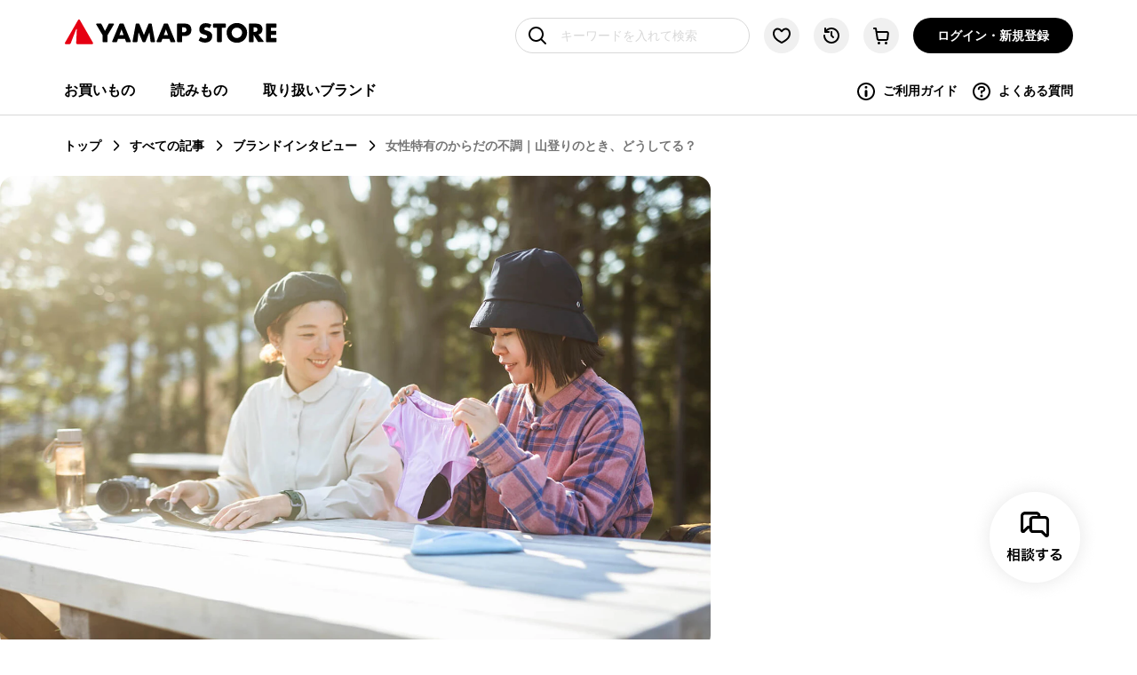

--- FILE ---
content_type: text/html; charset=utf-8
request_url: https://store.yamap.com/articles/yuri-yosumi-sanitaryshorts-interview
body_size: 34232
content:
<!DOCTYPE html><html lang="ja"><head><meta charSet="utf-8"/><script></script><script>
  !function(f,b,e,v,n,t,s)
  {if(f.fbq)return;n=f.fbq=function(){n.callMethod?
  n.callMethod.apply(n,arguments):n.queue.push(arguments)};
  if(!f._fbq)f._fbq=n;n.push=n;n.loaded=!0;n.version='2.0';
  n.queue=[];t=b.createElement(e);t.async=!0;
  t.src=v;s=b.getElementsByTagName(e)[0];
  s.parentNode.insertBefore(t,s)}(window, document,'script',
  'https://connect.facebook.net/en_US/fbevents.js');
  fbq('init', 2556629964487119);
  fbq('track', 'PageView');
</script><meta name="format-detection" content="telephone=no"/><meta property="og:site_name" content="YAMAP"/><meta name="twitter:site" content="@yamap_inc"/><meta name="viewport" property="viewport" content="width=device-width, initial-scale=1"/><meta property="article:author" content="https://www.facebook.com/yamap.inc/"/><meta name="twitter:card" content="summary_large_image"/><meta name="p:domain_verify" content="9643558b146c2d2e5992e57ae8cb730e"/><meta name="google-site-verification" content="zrywGUNk67Q1xZqNNDdLYPMFJffI2rvUJ_bwq7Q5Scc"/><meta name="facebook-domain-verification" content="znqmfa9lkqkjztnzqzpgehaledo7j3"/><link rel="dns-prefetch" href="https://tagmanager.google.com"/><link rel="dns-prefetch" href="https://www.google-analytics.com"/><link rel="dns-prefetch" href="https://www.google.com"/><link rel="icon" href="/favicon.ico"/><link rel="apple-touch-icon-precomposed" sizes="180x180" href="https://assets.yamap.com/store/images/apple_touch_icon.png"/><link rel="shortlink" href="https://store.yamap.com"/><title>女性特有のからだの不調｜山登りのとき、どうしてる？ | YAMAP STORE(ヤマップストア)</title><meta name="description" content="女性特有のからだの不調｜山登りのとき、どうしてる？"/><meta property="og:title" content="女性特有のからだの不調｜山登りのとき、どうしてる？ | YAMAP STORE(ヤマップストア)"/><meta property="og:description" content="女性特有のからだの不調｜山登りのとき、どうしてる？"/><meta property="og:image" content="https://images.microcms-assets.io/assets/ac11bed9236c49c3b40aa3bdd2103202/9725bd8ca6644d0e8ca6340684f23dd3/20240514-articles-yuri-yosumi-sanitaryshorts-interview.jpg"/><meta property="og:type" content=""/><meta name="twitter:url" content="https://store.yamap.com/articles/yuri-yosumi-sanitaryshorts-interview"/><meta name="twitter:title" content="女性特有のからだの不調｜山登りのとき、どうしてる？ | YAMAP STORE(ヤマップストア)"/><meta name="twitter:description" content="女性特有のからだの不調｜山登りのとき、どうしてる？"/><meta name="twitter:image:src" content="https://images.microcms-assets.io/assets/ac11bed9236c49c3b40aa3bdd2103202/9725bd8ca6644d0e8ca6340684f23dd3/20240514-articles-yuri-yosumi-sanitaryshorts-interview.jpg"/><link rel="preconnect" href="https://dev.visualwebsiteoptimizer.com"/><script type="application/ld+json">[{"@context":"http://schema.org","@type":"BreadcrumbList","itemListElement":[{"@type":"ListItem","position":1,"item":{"@id":"https://store.yamap.com","name":"YAMAP STORE"}},{"@type":"ListItem","position":2,"item":{"@id":"https://store.yamap.com/articles","name":"読みもの一覧"}},{"@type":"ListItem","position":3,"item":{"@id":"https://store.yamap.com/articles/yuri-yosumi-sanitaryshorts-interview","name":"女性特有のからだの不調｜山登りのとき、どうしてる？"}}]},{"@context":"https://schema.org","@type":"NewsArticle","mainEntityOfPage":{"@type":"WebPage","@id":"https://store.yamap.com/articles/yuri-yosumi-sanitaryshorts-interview"},"headline":"女性特有のからだの不調｜山登りのとき、どうしてる？","image":[{"url":"https://images.microcms-assets.io/assets/ac11bed9236c49c3b40aa3bdd2103202/9725bd8ca6644d0e8ca6340684f23dd3/20240514-articles-yuri-yosumi-sanitaryshorts-interview.jpg","height":1000,"width":1500}],"datePublished":"2024-06-19T15:00:00.000Z","dateModified":"2024-08-17T13:33:31.759Z","publisher":{"@type":"Organization","name":"YAMAP STORE","logo":{"@type":"ImageObject","url":"https://assets.yamap.com/store/images/logo_square.png","width":260,"height":260}}}]</script><meta name="next-head-count" content="30"/><script id="vwoCode" data-nscript="beforeInteractive">
    window._vwo_code || (function() {
      var account_id=777751,
      version=2.0,
      settings_tolerance=2000,
      hide_element='body',
      hide_element_style = 'opacity:0 !important;filter:alpha(opacity=0) !important;background:none !important',
      /* DO NOT EDIT BELOW THIS LINE */
      f=false,w=window,d=document,v=d.querySelector('#vwoCode'),cK='_vwo_'+account_id+'_settings',cc={};try{var c=JSON.parse(localStorage.getItem('_vwo_'+account_id+'_config'));cc=c&&typeof c==='object'?c:{}}catch(e){}var stT=cc.stT==='session'?w.sessionStorage:w.localStorage;code={use_existing_jquery:function(){return typeof use_existing_jquery!=='undefined'?use_existing_jquery:undefined},library_tolerance:function(){return typeof library_tolerance!=='undefined'?library_tolerance:undefined},settings_tolerance:function(){return cc.sT||settings_tolerance},hide_element_style:function(){return'{'+(cc.hES||hide_element_style)+'}'},hide_element:function(){return typeof cc.hE==='string'?cc.hE:hide_element},getVersion:function(){return version},finish:function(){if(!f){f=true;var e=d.getElementById('_vis_opt_path_hides');if(e)e.parentNode.removeChild(e)}},finished:function(){return f},load:function(e){var t=this.getSettings(),n=d.createElement('script'),i=this;if(t){n.textContent=t;d.getElementsByTagName('head')[0].appendChild(n);if(!w.VWO||VWO.caE){stT.removeItem(cK);i.load(e)}}else{n.fetchPriority='high';n.src=e;n.type='text/javascript';n.onerror=function(){w._vwo_code.finish()};d.getElementsByTagName('head')[0].appendChild(n)}},getSettings:function(){try{var e=stT.getItem(cK);if(!e){return}e=JSON.parse(e);if(Date.now()>e.e){stT.removeItem(cK);return}return e.s}catch(e){return}},init:function(){if(d.URL.indexOf('__vwo_disable__')>-1)return;var e=this.settings_tolerance();w._vwo_settings_timer=setTimeout(function(){w._vwo_code.finish();stT.removeItem(cK)},e);var t=d.currentScript,n=d.createElement('style'),i=this.hide_element(),r=t&&!t.async&&i?i+this.hide_element_style():'',c=d.getElementsByTagName('head')[0];n.setAttribute('id','_vis_opt_path_hides');v&&n.setAttribute('nonce',v.nonce);n.setAttribute('type','text/css');if(n.styleSheet)n.styleSheet.cssText=r;else n.appendChild(d.createTextNode(r));c.appendChild(n);this.load('https://dev.visualwebsiteoptimizer.com/j.php?a='+account_id+'&u='+encodeURIComponent(d.URL)+'&vn='+version)}};w._vwo_code=code;code.init();})();(function(){var i=window;function t(){if(i._vwo_code){var e=t.hidingStyle=document.getElementById('_vis_opt_path_hides')||t.hidingStyle;if(!i._vwo_code.finished()&&!_vwo_code.libExecuted&&(!i.VWO||!VWO.dNR)){if(!document.getElementById('_vis_opt_path_hides')){document.getElementsByTagName('head')[0].appendChild(e)}requestAnimationFrame(t)}}}t()})();
  </script><link rel="preload" href="/_next/static/css/737cca0ec5cdd6f2.css" as="style"/><link rel="stylesheet" href="/_next/static/css/737cca0ec5cdd6f2.css" data-n-g=""/><link rel="preload" href="/_next/static/css/f7325fefa826325e.css" as="style"/><link rel="stylesheet" href="/_next/static/css/f7325fefa826325e.css" data-n-p=""/><noscript data-n-css=""></noscript><script defer="" nomodule="" src="/_next/static/chunks/polyfills-c67a75d1b6f99dc8.js"></script><script src="/_next/static/chunks/webpack-1a2e943939566443.js" defer=""></script><script src="/_next/static/chunks/framework-8c15302fc7fb43fe.js" defer=""></script><script src="/_next/static/chunks/main-55bd9be3021e5fed.js" defer=""></script><script src="/_next/static/chunks/pages/_app-53b6eb5ad4d0d27d.js" defer=""></script><script src="/_next/static/chunks/5935-004a66f74c158be9.js" defer=""></script><script src="/_next/static/chunks/4593-6383c459cb4abd92.js" defer=""></script><script src="/_next/static/chunks/6066-807d5a0b3c57b70b.js" defer=""></script><script src="/_next/static/chunks/6982-9e87c5bd7a9343cd.js" defer=""></script><script src="/_next/static/chunks/131-a6bbf660ae05a4eb.js" defer=""></script><script src="/_next/static/chunks/730-a9d004e76ffb58c5.js" defer=""></script><script src="/_next/static/chunks/2661-393d244c9eb11b04.js" defer=""></script><script src="/_next/static/chunks/pages/articles/%5Bid%5D-e10c4b1f62758e59.js" defer=""></script><script src="/_next/static/cfFZBQH5hZjezoiR4mo5W/_buildManifest.js" defer=""></script><script src="/_next/static/cfFZBQH5hZjezoiR4mo5W/_ssgManifest.js" defer=""></script></head><body><div id="yamap-store"><div id="__next"><div class="article"><style>
    #nprogress {
      pointer-events: none;
    }
    #nprogress .bar {
      background: #29D;
      position: fixed;
      z-index: 9999;
      top: 0;
      left: 0;
      width: 100%;
      height: 2px;
    }
    #nprogress .peg {
      display: block;
      position: absolute;
      right: 0px;
      width: 100px;
      height: 100%;
      box-shadow: 0 0 10px #29D, 0 0 5px #29D;
      opacity: 1;
      -webkit-transform: rotate(3deg) translate(0px, -4px);
      -ms-transform: rotate(3deg) translate(0px, -4px);
      transform: rotate(3deg) translate(0px, -4px);
    }
    #nprogress .spinner {
      display: block;
      position: fixed;
      z-index: 1031;
      top: 15px;
      right: 15px;
    }
    #nprogress .spinner-icon {
      width: 18px;
      height: 18px;
      box-sizing: border-box;
      border: solid 2px transparent;
      border-top-color: #29D;
      border-left-color: #29D;
      border-radius: 50%;
      -webkit-animation: nprogresss-spinner 400ms linear infinite;
      animation: nprogress-spinner 400ms linear infinite;
    }
    .nprogress-custom-parent {
      overflow: hidden;
      position: relative;
    }
    .nprogress-custom-parent #nprogress .spinner,
    .nprogress-custom-parent #nprogress .bar {
      position: absolute;
    }
    @-webkit-keyframes nprogress-spinner {
      0% {
        -webkit-transform: rotate(0deg);
      }
      100% {
        -webkit-transform: rotate(360deg);
      }
    }
    @keyframes nprogress-spinner {
      0% {
        transform: rotate(0deg);
      }
      100% {
        transform: rotate(360deg);
      }
    }
  </style><header class="Header_Header__XCyxu header Header_Header_Bottom_Border__jlEJN"><div class="Header_Header_Inner_Wrap__PjgyO"><div class="Header_Header_Inner__ZEJml"><a class="Header_Header_Home__SihkE" data-gtm-header-logo="yamap-store" href="/"><img class="Header_Header_Home_Logo__oewE3" src="/images/common/logos/logo_store.svg" alt="YAMAP STORE" width="190" height="32" decoding="sync"/></a><div class="Header_Header_Right__XXQqU"><div class="Header_Header_Right_Inner__cBnYi"><button id="SearchIcon" class="Header_Header_Search_Mobile__zWChC Header_Header_Right_Item__uyTet search-icon" style="width:auto;padding-right:0px;padding-left:16px;margin-right:0px;position:relative;border:none;justify-content:center" data-gtm-search="search-icon" aria-label="検索フォームを開く"><svg xmlns="http://www.w3.org/2000/svg" width="24" height="24" fill="none" viewBox="0 0 96 96" aria-hidden="true" role="img" class="ridge-react-icon"><path fill="currentColor" d="M86.8 81.2 68.7 63c4.6-5.8 7.3-13.1 7.3-21C76 23.3 60.7 8 42 8S8 23.3 8 42s15.3 34 34 34c7.9 0 15.2-2.7 21-7.3l18.1 18.1C82 87.6 83 88 84 88s2-.4 2.8-1.2c1.6-1.5 1.6-4.1 0-5.6M16 42c0-14.3 11.7-26 26-26s26 11.7 26 26-11.7 26-26 26-26-11.7-26-26"></path></svg><span class="Header_Header_Search_Text__K2tek" style="display:none">キーワードを入れて検索</span></button><div class="Header_Header_Search_Form_Outer__94qT2"><form action="/products" class="Header_Header_Search_Form__TkBTc" role="search"><input type="hidden" name="q" value=""/><input autoComplete="off" id="InputSearch" class="search Header_Header_Search_Form_Input__igssw" type="search" placeholder="キーワードを入れて検索" aria-label="キーワードを入れて検索" data-gtm-search="header" value=""/></form></div><button class="Header_Header_Favorites__phx11 Header_Header_Right_Item__uyTet favorite-icon" aria-label="お気に入り一覧に移動する" data-gtm-header-icon="favorite"><svg xmlns="http://www.w3.org/2000/svg" width="24" height="24" fill="none" viewBox="0 0 96 96" aria-hidden="true" role="img" class="ridge-react-icon"><path fill="currentColor" d="M48 83.9c-.8 0-1.6-.2-2.3-.5C19.3 70 8 56.5 8 38c0-11.6 7.7-24 22-24 8.4 0 14.5 5.1 18 9.1C51.5 19 57.6 14 66 14c14.3 0 22 12.4 22 24 0 18.5-11.3 32-37.7 45.3-.7.4-1.5.6-2.3.6M30 22c-9.2 0-14 8-14 16 0 14.9 9.3 25.9 32 37.5C70.7 63.8 80 52.9 80 38c0-8-4.8-16-14-16-7.2 0-12.1 6.2-13.8 8.9-.9 1.4-2.5 2.2-4.2 2.2-1.7 0-3.2-.8-4.2-2.2C42.1 28.2 37.2 22 30 22"></path></svg></button><button class="Header_Header_Browsing_History__bmey_ Header_Header_Right_Item__uyTet history-icon" aria-label="閲覧履歴に移動する" data-gtm-header-icon="history"><svg xmlns="http://www.w3.org/2000/svg" width="24" height="24" fill="none" viewBox="0 0 96 96" aria-hidden="true" role="img" class="ridge-react-icon"><path fill="currentColor" d="M48 28c-2.2 0-4 1.8-4 4v16c0 1.1.4 2.1 1.2 2.8l8 8C54 59.6 55 60 56 60c1 0 2-.4 2.8-1.2 1.6-1.6 1.6-4.1 0-5.7L52 46.3V32c0-2.2-1.8-4-4-4"></path><path fill="currentColor" d="M48 12c-9 0-17.5 3.4-24 9.2V16c0-2.2-1.8-4-4-4s-4 1.8-4 4v16c0 2.2 1.8 4 4 4h16c2.2 0 4-1.8 4-4s-1.8-4-4-4h-7.6c5.2-5 12.2-8 19.6-8 15.4 0 28 12.6 28 28S63.4 76 48 76 20 63.4 20 48c0-2.2-1.8-4-4-4s-4 1.8-4 4c0 19.9 16.1 36 36 36s36-16.1 36-36-16.1-36-36-36"></path></svg></button><a class="Header_Header_Cart___AGZk Header_Header_Right_Item__uyTet cart-icon" aria-label="カートに移動する" data-gtm-header-icon="cart" href="/cart"><svg xmlns="http://www.w3.org/2000/svg" width="24" height="24" fill="none" viewBox="0 0 96 96" aria-hidden="true" role="img" class="ridge-react-icon"><path fill="currentColor" d="M80.7 31.3c-1.9-2.1-4.6-3.3-7.5-3.3H29.8L28 16.2c-.4-2.4-2.5-4.2-4.9-4.2H16c-2.2 0-4 1.8-4 4s1.8 4 4 4h4.6l6.7 43.5c.8 4.9 4.9 8.5 9.9 8.5h33.5c5.1 0 9.4-3.8 9.9-8.9l2.7-24c.2-2.8-.7-5.7-2.6-7.8m-8.1 30.9c-.1 1-1 1.8-2 1.8H37.1c-1 0-1.8-.7-2-1.7l-4-26.3h42.2c.8 0 1.3.4 1.5.7.2.3.6.8.5 1.6zM70 88a6 6 0 1 0 0-12 6 6 0 0 0 0 12M38 88a6 6 0 1 0 0-12 6 6 0 0 0 0 12"></path></svg></a><div class="Header_Header_Account_Non_Signin__YYCb_"><a class="btn-primary-s Header_Header_Account_Non_Signin_Button__rOniN [object Object]" data-gtm-header-icon="signin" href="/account/signin">ログイン・新規登録</a></div><button class="Header_Header_Hamburger__uj9Jd hamburger-icon" aria-label="メニューを開く" data-gtm-header-icon="menu"><svg xmlns="http://www.w3.org/2000/svg" width="24" height="24" fill="none" viewBox="0 0 96 96" aria-hidden="true" role="img" class="ridge-react-icon"><path fill="currentColor" d="M20 28h56c2.2 0 4-1.8 4-4s-1.8-4-4-4H20c-2.2 0-4 1.8-4 4s1.8 4 4 4M76 68H20c-2.2 0-4 1.8-4 4s1.8 4 4 4h56c2.2 0 4-1.8 4-4s-1.8-4-4-4M76 44H20c-2.2 0-4 1.8-4 4s1.8 4 4 4h56c2.2 0 4-1.8 4-4s-1.8-4-4-4"></path></svg></button></div></div></div><nav class="Header_Header_Menu__WgwRa"><ul class="Header_Header_Menu_List__a8Emd"><li class="Header_Header_Menu_Item__qOy7p">お買いもの<ul class="Header_Header_Menu_Inner__TPLTJ"><li class="Header_Header_Menu_Inner_Item__GRmOA"><a class="Header_Header_Menu_Item_Link__ffca0" href="/products">すべての商品</a></li><li class="Header_Header_Menu_Inner_Item__GRmOA"><a class="Header_Header_Menu_Item_Link__ffca0" href="/products?others=%E3%82%A2%E3%82%A6%E3%83%88%E3%83%AC%E3%83%83%E3%83%88&amp;sortBy=BEST_SELLING">アウトレット</a></li><li class="Header_Header_Menu_Inner_Item__GRmOA"><a class="Header_Header_Menu_Item_Link__ffca0" href="/products?tag=YAMAP%E9%99%90%E5%AE%9A&amp;sortBy=BEST_SELLING">YAMAP限定</a></li><li class="Header_Header_Menu_Inner_Item__GRmOA"><a class="Header_Header_Menu_Item_Link__ffca0" href="/products?productType=%E3%83%88%E3%83%83%E3%83%97%E3%82%B9">トップス</a></li><li class="Header_Header_Menu_Inner_Item__GRmOA"><a class="Header_Header_Menu_Item_Link__ffca0" href="/products?productType=%E3%83%9C%E3%83%88%E3%83%A0%E3%82%B9">ボトムス</a></li><li class="Header_Header_Menu_Inner_Item__GRmOA"><a class="Header_Header_Menu_Item_Link__ffca0" href="/products?productType=%E3%83%95%E3%83%83%E3%83%88%E3%82%A6%E3%82%A7%E3%82%A2">フットウェア</a></li><li class="Header_Header_Menu_Inner_Item__GRmOA"><a class="Header_Header_Menu_Item_Link__ffca0" href="/products?productType=%E3%82%A6%E3%82%A7%E3%82%A2%E3%82%A2%E3%82%AF%E3%82%BB%E3%82%B5%E3%83%AA%E3%83%BC">ウェアアクセサリー</a></li><li class="Header_Header_Menu_Inner_Item__GRmOA"><a class="Header_Header_Menu_Item_Link__ffca0" href="/products?productType=%E3%83%90%E3%83%83%E3%82%B0%E3%83%BB%E5%8F%8E%E7%B4%8D%E5%B0%8F%E7%89%A9">バッグ・収納小物</a></li><li class="Header_Header_Menu_Inner_Item__GRmOA"><a class="Header_Header_Menu_Item_Link__ffca0" href="/products?productType=%E3%82%AE%E3%82%A2%E3%82%A2%E3%82%A4%E3%83%86%E3%83%A0">ギアアイテム</a></li><li class="Header_Header_Menu_Inner_Item__GRmOA"><a class="Header_Header_Menu_Item_Link__ffca0" href="/products?productType=%E4%BB%96%E3%82%A2%E3%82%A4%E3%83%86%E3%83%A0">他アイテム</a></li></ul></li><li class="Header_Header_Menu_Item__qOy7p">読みもの<ul class="Header_Header_Menu_Inner__TPLTJ Header_Header_Menu_Inner_Article__mvVcA"><li class="Header_Header_Menu_Inner_Item__GRmOA"><a class="Header_Header_Menu_Item_Link__ffca0" href="/articles">すべての記事</a></li><li class="Header_Header_Menu_Inner_Item__GRmOA"><a class="Header_Header_Menu_Item_Link__ffca0" href="/features">特集</a></li><li class="Header_Header_Menu_Inner_Item__GRmOA"><a class="Header_Header_Menu_Item_Link__ffca0" href="/articles?category=brand-interview">ブランドインタビュー</a></li><li class="Header_Header_Menu_Inner_Item__GRmOA"><a class="Header_Header_Menu_Item_Link__ffca0" href="/articles?category=trekking-climbing">トレッキング/登山</a></li><li class="Header_Header_Menu_Inner_Item__GRmOA"><a class="Header_Header_Menu_Item_Link__ffca0" href="/articles?category=trail-running">トレイルランニング</a></li><li class="Header_Header_Menu_Inner_Item__GRmOA"><a class="Header_Header_Menu_Item_Link__ffca0" href="/articles?category=camp">キャンプ</a></li><li class="Header_Header_Menu_Inner_Item__GRmOA"><a class="Header_Header_Menu_Item_Link__ffca0" href="/articles?category=lifestyle">ライフスタイル</a></li><li class="Header_Header_Menu_Inner_Item__GRmOA"><a class="Header_Header_Menu_Item_Link__ffca0" href="/articles?category=know-how">ノウハウ</a></li><li class="Header_Header_Menu_Inner_Item__GRmOA"><a class="Header_Header_Menu_Item_Link__ffca0" href="/articles?category=mountain-meal">山ごはん</a></li><li class="Header_Header_Menu_Inner_Item__GRmOA"><a class="Header_Header_Menu_Item_Link__ffca0" href="/articles?category=coordinate">コーディネート</a></li></ul></li><li class="Header_Header_Menu_Item__qOy7p"><a class="Header_Header_Menu_Item_Link__ffca0" href="/brands">取り扱いブランド</a></li></ul><ul class="Header_Header_Menu_List_Right__w69Eg"><li class="Header_Header_Menu_List_Right_Item__bcHwZ"><a class="Header_Header_Menu_List_Right_Item_Link__JP2SG" href="/guide"><svg xmlns="http://www.w3.org/2000/svg" width="24" height="24" fill="none" viewBox="0 0 96 96" aria-hidden="true" role="img" class="ridge-react-icon Header_Header_Menu_List_Right_Item_Icon__vPz_p"><path fill="currentColor" d="M48 88C25.9 88 8 70.1 8 48S25.9 8 48 8s40 17.9 40 40-17.9 40-40 40m0-72c-17.6 0-32 14.4-32 32s14.4 32 32 32 32-14.4 32-32-14.4-32-32-32"></path><path fill="currentColor" d="M54 67c0 3.3-2.7 6-6 6s-6-2.7-6-6V47c0-3.3 2.7-6 6-6s6 2.7 6 6zM48 35a6 6 0 1 0 0-12 6 6 0 0 0 0 12"></path></svg>ご利用ガイド</a></li><li class="Header_Header_Menu_List_Right_Item__bcHwZ"><a class="Header_Header_Menu_List_Right_Item_Link__JP2SG" href="/faq"><svg xmlns="http://www.w3.org/2000/svg" width="24" height="24" fill="none" viewBox="0 0 96 96" aria-hidden="true" role="img" class="ridge-react-icon Header_Header_Menu_List_Right_Item_Icon__vPz_p"><path fill="currentColor" d="M48 8C25.9 8 8 25.9 8 48s17.9 40 40 40 40-17.9 40-40S70.1 8 48 8m0 72c-17.6 0-32-14.4-32-32s14.4-32 32-32 32 14.4 32 32-14.4 32-32 32"></path><path fill="currentColor" d="M48 74a6 6 0 1 0 0-12 6 6 0 0 0 0 12M51.7 24h-7.4C37 24 31 30 31 37.3c0 2.2 1.8 4 4 4s4-1.8 4-4c0-2.9 2.4-5.3 5.3-5.3h7.4c2.9 0 5.3 2.4 5.3 5.3s-2.4 5.3-5.3 5.3H48c-2.2 0-4 1.8-4 4V54c0 2.2 1.8 4 4 4s4-1.8 4-4v-3.4c7.2-.2 13-6.1 13-13.3C65 30 59 24 51.7 24"></path></svg>よくある質問</a></li></ul></nav></div></header><div class="Toaster_Toaster__gd1lV"><div class="Toast_Toast__P_9Ul" style="background:rgb(235, 49, 37);border-radius:40px;padding:12px 18px"><div class="Toast_Toast_Icon__wvRmU"><svg width="24" height="24" viewBox="0 0 24 24" fill="none"><path d="M8.9501 17.55C8.4251 17.55 7.9001 17.35 7.5251 16.975L4.2751 13.725C3.8751 13.325 3.8751 12.7 4.2751 12.3C4.6751 11.9 5.3001 11.9 5.7001 12.3L8.9501 15.55L17.2501 6.32501C17.6251 5.92501 18.2501 5.87501 18.6501 6.25001C19.0501 6.62501 19.1001 7.25001 18.7251 7.65001L10.4501 16.875C10.0751 17.275 9.5501 17.525 9.0251 17.525C9.0001 17.55 8.9751 17.55 8.9501 17.55Z" fill="rgb(70, 160, 74)"></path></svg></div><div><h4 class="Toast_Toast_Title__kRojW"></h4><p class="Toast_Toast_Description__6QpBp"></p></div></div></div><div class="global-container"><nav class="Breadcrumb_Breadcrumb__qgY9N" aria-label="Breadcrumb"><a class="Breadcrumb_Breadcrumb__ItemLink__FigCz" data-gtm-breadcrumb="トップ" href="/">トップ</a><a class="Breadcrumb_Breadcrumb__ItemLink__FigCz" data-gtm-breadcrumb="すべての記事" href="/articles">すべての記事</a><a class="Breadcrumb_Breadcrumb__ItemLink__FigCz" data-gtm-breadcrumb="ブランドインタビュー" href="/articles?category=brand-interview">ブランドインタビュー</a><span class="Breadcrumb_Breadcrumb__ItemText___QOQN">女性特有のからだの不調｜山登りのとき、どうしてる？</span></nav><div class="article-carousel"><div class="image-gallery" aria-live="polite"><div class="image-gallery-content bottom"><div class="image-gallery-slide-wrapper bottom"><div class="image-gallery-slides"><div aria-label="Go to Slide 1" tabindex="-1" class="image-gallery-slide  center " style="-webkit-transform:translate3d(0%, 0, 0);-moz-transform:translate3d(0%, 0, 0);-ms-transform:translate3d(0%, 0, 0);-o-transform:translate3d(0%, 0, 0);transform:translate3d(0%, 0, 0)" role="button"><div><picture><source srcSet="https://images.microcms-assets.io/assets/ac11bed9236c49c3b40aa3bdd2103202/9725bd8ca6644d0e8ca6340684f23dd3/20240514-articles-yuri-yosumi-sanitaryshorts-interview.jpg?fm=webp&amp;w=1400" type="image/webp"/><img class="image-gallery-image" alt="" src="https://images.microcms-assets.io/assets/ac11bed9236c49c3b40aa3bdd2103202/9725bd8ca6644d0e8ca6340684f23dd3/20240514-articles-yuri-yosumi-sanitaryshorts-interview.jpg"/></picture></div></div></div><div class="image-gallery-bullets"><div class="image-gallery-bullets-container" role="navigation" aria-label="Bullet Navigation"><button type="button" class="image-gallery-bullet active" aria-pressed="true" aria-label="Go to Slide 1"></button></div></div></div></div></div></div><main class="article-content article-main"><div class="article-section"><div class="article-share-button-wrap"><div class="article-share-button article-share-button-pc" style="position:fixed;top:0;display:none"><div class="sns-buttons-content"><div class="article-share-button-test-a-pc"><div class="SocialButtons_SocialButtons_Wrap__hr7rK"><img class="SocialButtons_SocialButtons_Icon__sL9Di" src="/images/icons/icon_megaphone.svg" alt="icon_megaphone" width="34" height="34"/><p class="SocialButtons_SocialButtons_Text__u1KPn">この商品をみんなに教える</p><div class="SocialButtons_SocialButtons__U6wJz"><button class="twitter SocialButtons_SocialButton__8h_S5" data-gtm-social-button="twitter"><img src="/images/common/sns/share_x_color.svg" alt="X" width="40" height="40"/></button><button class="facebook SocialButtons_SocialButton__8h_S5" data-gtm-social-button="facebook"><img src="/images/common/sns/share_facebook_color.svg" alt="Facebook" width="40" height="40"/></button><button class="line SocialButtons_SocialButton__8h_S5" data-gtm-social-button="line"><img src="/images/common/sns/share_line_color.svg" alt="LINE" width="40" height="40"/></button></div></div></div></div><button class="article-share-button-top"><svg width="15" height="9" viewBox="0 0 15 9" fill="none"><path d="M7 8.57497C6.475 8.57497 5.975 8.37497 5.575 7.99997L0.3 2.69998C-0.1 2.29998 -0.1 1.67498 0.3 1.27498C0.7 0.874976 1.325 0.874976 1.725 1.27498L7 6.57497L12.3 1.27498C12.7 0.874976 13.325 0.874976 13.725 1.27498C14.125 1.67498 14.125 2.29998 13.725 2.69998L8.425 7.99997C8.025 8.37497 7.525 8.57497 7 8.57497Z" fill="white"></path></svg></button></div></div><h1 class="article-main-title">女性特有のからだの不調｜山登りのとき、どうしてる？</h1><div class="article-content-default"><p><span style="color:#000000">多くの女性ハイカーが悩むテーマといえば、女性特有のからだのトラブル。山の予定をずらせない、漏れたらどうしよう、サニタリー用品をたくさん持って行くから荷物がかさばるしゴミも出る……など、挙げたらきりがないほど、からだの悩みは尽きません。</span><br/><br/><span style="color:#000000">せっかくの楽しい山が台無しにならないよう、女性のみなさんもさまざまな対策をされていますが、デリケートな内容ゆえ、あまりおおっぴらに聞けないことが実は一番の悩みだったりします。</span><br/><br/><span style="color:#000000">というわけで集まってもらったのは、</span><strong style="color:#000000">「YAMAP別注 吸水ショーツ レギュラー」</strong><span style="color:#000000">のスペシャルアンバサダーである、</span><span style="color:#444746">アウトドアスタイル</span><span style="color:#000000">・クリエイターの四角友里さんと、その開発に関わったYAMAP商品企画の乙部。 サニタリー期間に山で困ったエピソード、対策していることをざっくばらんに語ってもらいました。</span><br/><span style="color:#000000">せっかくの登山の日、からだのリズムに振りまわされない秘訣は？</span><br/></p><p style="text-align:right"><span style="color:#000000;font-size:0.75em">（文：山畑理絵　写真：原 光平）</span></p><p><br/></p></div><div class="article-content-product_items"></div><div class="article-content-default"><h2 id="hdba609f91f"><span style="color:#000000">憂鬱になりがちなサニタリー期間、山の予定はどうしてる？</span></h2></div><div class="article-content-default"><p><strong style="color:#000000">ーー今回、20代〜50代のYAMAP女性ユーザーに、サニタリー期間に関するアンケートを実施しました。「登山の予定と重なった場合、どうしていますか？」の質問に、71％の方が「予定通り行く」と回答されています。おふたりはどうしていますか？</strong></p></div><div class="article-content-tile"><div class="article-content-tile-image-wrap"><picture><source srcSet="https://images.microcms-assets.io/assets/ac11bed9236c49c3b40aa3bdd2103202/227fcdd218404c77a00241a104ac5d2c/20240514-articles-yuri-yosumi-sanitaryshorts-interview14.png?w=1000&amp;fm=webp&amp;q=40" type="image/webp"/><img src="https://images.microcms-assets.io/assets/ac11bed9236c49c3b40aa3bdd2103202/227fcdd218404c77a00241a104ac5d2c/20240514-articles-yuri-yosumi-sanitaryshorts-interview14.png?w=1000" alt="女性特有のからだの不調｜山登りのとき、どうしてる？" width="1572" height="1872" loading="lazy"/></picture><span class="article-tile-image-caption" style="text-align:center">※「生理前後の登山についてのアンケート」2024年2月YAMAP調べ（調査対象人数 210人）</span></div></div><div class="article-content-interview"><div><ul class="Interview_Statement__dboST"><li class="Interview_Item__WsFDX"><div class="Interview_Speraker__Z3i1m">乙部</div><div class="Interview_Statement__dboST"><p>予定はキャンセルしないけど、不安がひとつ乗っかるなぁ……という気持ちにはなりますね。サニタリー用品を何個用意しよう、痛み止めの薬も忘れないように持っていかなきゃ、とか。いろいろなことを気にします。</p></div></li><li class="Interview_Item__WsFDX"><div class="Interview_Speraker__Z3i1m">四角</div><div class="Interview_Statement__dboST"><p>サニタリー期間はメンタルがやられますよね。私はひとりのときだと気持ちが弱って行かないこともあるけど、友達との予定だったら行きます。でも、行ったとしても無理はしない。自分の体調を最初に伝えることもあります。</p></div></li><li class="Interview_Item__WsFDX"><div class="Interview_Speraker__Z3i1m">乙部</div><div class="Interview_Statement__dboST"><p>メンバーに男性がいても言えちゃう？</p></div></li><li class="Interview_Item__WsFDX"><div class="Interview_Speraker__Z3i1m">四角</div><div class="Interview_Statement__dboST"><p>昔は言えなかったけど、最近は言うようになったかな。黙っていることで仲間に心配をかけちゃった経験があって……。たとえば、トイレの回数が増えたり、なんだか調子がでなかったり。伝えたほうが気が楽になることもありますね。</p></div></li><li class="Interview_Item__WsFDX"><div class="Interview_Speraker__Z3i1m">乙部</div><div class="Interview_Statement__dboST"><p>確かに言えたら楽だけど、私の場合は関係性によるかな。女性なら言いやすいけど、男性の友達には言えなかった経験があります。</p></div></li><li class="Interview_Item__WsFDX"><div class="Interview_Speraker__Z3i1m">四角</div><div class="Interview_Statement__dboST"><p>気心知れた人と行くのか、ツアーで初めましての人と一緒なのか、はたまたソロなのか。メンバーや歩くコースの日数や難易度にもよるし、そのときの環境によって感じる負担の大きさは変わりますよね。だからこそ悩みはつきない……。</p></div></li></ul></div></div><div class="article-content-tile"><div class="article-content-tile-image-wrap"><picture><source srcSet="https://images.microcms-assets.io/assets/ac11bed9236c49c3b40aa3bdd2103202/7c360517650243f8a43884680e257b1e/20240514-articles-yuri-yosumi-sanitaryshorts-interview2.jpg?w=1000&amp;fm=webp&amp;q=40" type="image/webp"/><img src="https://images.microcms-assets.io/assets/ac11bed9236c49c3b40aa3bdd2103202/7c360517650243f8a43884680e257b1e/20240514-articles-yuri-yosumi-sanitaryshorts-interview2.jpg?w=1000" alt="女性特有のからだの不調｜山登りのとき、どうしてる？" width="1500" height="1000" loading="lazy"/></picture></div></div><div class="article-content-interview"><div><ul class="Interview_Statement__dboST"><li class="Interview_Item__WsFDX"><div class="Interview_Speraker__Z3i1m">乙部</div><div class="Interview_Statement__dboST"><p>私が一番困ったのは、トレイルランニング中。はいていたトレラン用のショートパンツがゆるいフィット感だったこともあって、走っている途中にドバッと出てしまった感覚があったんです。これは絶対に漏れたと思って、気になって楽しめなかったことがありました。<br/><br/>山だとちょうどいい場所にトイレがなかったり、トイレの回数が増えたりすることもある。他にも漏れやニオイなど気にしなきゃいけないことも増えるから、人知れず悩んでいる人は多いと思うんですよね。</p></div></li></ul></div></div><div class="article-content-default"><h2 id="h98b4dbcd1c"><strong style="color:#000000">使ってみたら便利だった「吸水ショーツ」という存在</strong></h2><p><strong style="color:#000000">ーー登山中、女性ならではのからだの悩みで困ったときはどんな対策をしていますか？</strong></p></div><div class="article-content-tile"><div class="article-content-tile-image-wrap"><picture><source srcSet="https://images.microcms-assets.io/assets/ac11bed9236c49c3b40aa3bdd2103202/c76b446c88534a79acae6abaee8ef5c1/20240514-articles-yuri-yosumi-sanitaryshorts-interview3.jpg?w=1000&amp;fm=webp&amp;q=40" type="image/webp"/><img src="https://images.microcms-assets.io/assets/ac11bed9236c49c3b40aa3bdd2103202/c76b446c88534a79acae6abaee8ef5c1/20240514-articles-yuri-yosumi-sanitaryshorts-interview3.jpg?w=1000" alt="女性特有のからだの不調｜山登りのとき、どうしてる？" width="1500" height="1000" loading="lazy"/></picture></div></div><div class="article-content-interview"><div><ul class="Interview_Statement__dboST"><li class="Interview_Item__WsFDX"><div class="Interview_Speraker__Z3i1m">四角</div><div class="Interview_Statement__dboST"><p>痛みを感じたときのために、<strong>鎮痛薬は必ず持っていきますね。我慢はせず、早めを意識して服用しています。</strong>また、からだを冷やさないように、<strong>使い捨てカイロや腹巻きを活用したり。念のため汚れが目立たない黒色のボトムス</strong>にしたりもします。<br/><br/>あと、山小屋泊などでお風呂に入れないときは、<strong>デリケートゾーンに使えるウェットティッシュ</strong>を活用しています。拭くだけでスッキリした感覚になるからおすすめです。</p></div></li><li class="Interview_Item__WsFDX"><div class="Interview_Speraker__Z3i1m">乙部</div><div class="Interview_Statement__dboST"><p>私はこれといった対処はしてこなかったんですけど、唯一しっかり対策したのが、海外のトレランレースに出たとき。レース中も体調を万全にしておきたくて、普段あまり飲まない薬を飲みました。でも、飲むタイミングが上手くいかなくて。結果、レースの途中で具合が悪くなってしまいました。</p></div></li><li class="Interview_Item__WsFDX"><div class="Interview_Speraker__Z3i1m">四角</div><div class="Interview_Statement__dboST"><p>それは辛い……。薬って飲み慣れていないと難しいよね。</p></div></li></ul></div></div><div class="article-content-tile"><div class="article-content-tile-image-wrap"><picture><source srcSet="https://images.microcms-assets.io/assets/ac11bed9236c49c3b40aa3bdd2103202/b0b2a13d5dff454ca50256f9f770f32b/20240514-articles-yuri-yosumi-sanitaryshorts-interview4.jpg?w=1000&amp;fm=webp&amp;q=40" type="image/webp"/><img src="https://images.microcms-assets.io/assets/ac11bed9236c49c3b40aa3bdd2103202/b0b2a13d5dff454ca50256f9f770f32b/20240514-articles-yuri-yosumi-sanitaryshorts-interview4.jpg?w=1000" alt="女性特有のからだの不調｜山登りのとき、どうしてる？" width="1500" height="1000" loading="lazy"/></picture></div></div><div class="article-content-interview"><div><ul class="Interview_Statement__dboST"><li class="Interview_Item__WsFDX"><div class="Interview_Speraker__Z3i1m">乙部</div><div class="Interview_Statement__dboST"><p>そんな感じで、あまり対処のしようがないなって、なんとなくそのストレスを受け入れていました。でもここ最近、身近な衣料用品店でも<strong>「吸水ショーツ」といったフェムケア製品（女性のからだや健康のケアをする製品）</strong>が売られているのを知って、登山でも使いはじめたらすごく便利で。<br/><br/>おかげで、さっき話したトレイルランニング中の「漏れてしまっているんじゃないか」という心配が少なくなりました。それで四角さんにも<strong>「山で吸水ショーツすごい便利ですよ！」</strong>っておすすめしたんですよね。</p></div></li><li class="Interview_Item__WsFDX"><div class="Interview_Speraker__Z3i1m">四角</div><div class="Interview_Statement__dboST"><p>そうそう。それで私も2年ほど前から山で吸水ショーツを使いはじめて、そしたらとっても快適で。<strong>量が少ない始まりどきや、終わりかけの日にサニタリー用品を使わずに済む</strong>から身軽になりました。</p></div></li></ul></div></div><div class="article-content-default"><h2 id="h4c84c7624b"><span style="color:#000000">登山に合った吸水ショーツをつくりたい想いから生まれた「YAMAP別注吸水ショーツレギュラー」</span></h2></div><div class="article-content-main_content"><div class="article-main-content"><picture><source srcSet="https://images.microcms-assets.io/assets/ac11bed9236c49c3b40aa3bdd2103202/41ace1f4a707446f8752ba6c9d7f0ba1/20240514-articles-yuri-yosumi-sanitaryshorts-interview5.jpg?w=1000&amp;fm=webp&amp;q=40" type="image/webp"/><img src="https://images.microcms-assets.io/assets/ac11bed9236c49c3b40aa3bdd2103202/41ace1f4a707446f8752ba6c9d7f0ba1/20240514-articles-yuri-yosumi-sanitaryshorts-interview5.jpg?w=1000" alt="3" width="1500" height="1000" loading="lazy"/></picture><p><strong style="color:#000000">ーー昨今「吸水ショーツ」はさまざまなものが出ていますが、アンケートでは64%の方が「知っているけど使ったことがない」と回答されています。吸水ショーツとはどういったアイテムでしょうか？</strong></p></div></div><div class="article-content-tile"><div class="article-content-tile-image-wrap"><picture><source srcSet="https://images.microcms-assets.io/assets/ac11bed9236c49c3b40aa3bdd2103202/fb9cbf0145a24d628d645c23f0fb6218/20240514-articles-yuri-yosumi-sanitaryshorts-interview15.png?w=1000&amp;fm=webp&amp;q=40" type="image/webp"/><img src="https://images.microcms-assets.io/assets/ac11bed9236c49c3b40aa3bdd2103202/fb9cbf0145a24d628d645c23f0fb6218/20240514-articles-yuri-yosumi-sanitaryshorts-interview15.png?w=1000" alt="女性特有のからだの不調｜山登りのとき、どうしてる？" width="1572" height="1872" loading="lazy"/></picture><span class="article-tile-image-caption" style="text-align:center">※「生理前後の登山についてのアンケート」2024年2月YAMAP調べ（調査対象人数 210人）</span></div></div><div class="article-content-tile"><div class="article-content-tile-image-wrap"><picture><source srcSet="https://images.microcms-assets.io/assets/ac11bed9236c49c3b40aa3bdd2103202/6aa39d8adb4546068a619f8bb39f48a1/20240514-articles-yuri-yosumi-sanitaryshorts-interview6.jpg?w=1000&amp;fm=webp&amp;q=40" type="image/webp"/><img src="https://images.microcms-assets.io/assets/ac11bed9236c49c3b40aa3bdd2103202/6aa39d8adb4546068a619f8bb39f48a1/20240514-articles-yuri-yosumi-sanitaryshorts-interview6.jpg?w=1000" alt="女性特有のからだの不調｜山登りのとき、どうしてる？" width="1500" height="1000" loading="lazy"/></picture><span class="article-tile-image-caption" style="text-align:center">吸水ショーツの中心には特殊な生地を何層にも重ねた吸水帯クロッチ</span></div></div><div class="article-content-interview"><div><ul class="Interview_Statement__dboST"><li class="Interview_Item__WsFDX"><div class="Interview_Speraker__Z3i1m">乙部</div><div class="Interview_Statement__dboST"><p>吸水ショーツは、液体を吸ってくれる<strong>「</strong>吸水帯クロッチ」がついたショーツのこと。サニタリー用品のような使い捨てではなく、<strong>洗って何度でも使える</strong>アイテムです。</p></div></li></ul></div></div><div class="article-content-default"><p><strong style="color:#000000">ーー今回、フェムテックブランドHogara（ホガラ）とYAMAPが一緒に取り組んで、女性登山者のための「YAMAP別注吸水ショーツレギュラー」をつくりました。既存の吸水ショーツがあるなかで、新しい吸水ショーツを作ったきっかけは？</strong></p></div><div class="article-content-tile"><div class="article-content-tile-image-wrap"><picture><source srcSet="https://images.microcms-assets.io/assets/ac11bed9236c49c3b40aa3bdd2103202/967dbdc57af04e6e86eb73907f0fbfa4/20240514-articles-yuri-yosumi-sanitaryshorts-interview7.jpg?w=1000&amp;fm=webp&amp;q=40" type="image/webp"/><img src="https://images.microcms-assets.io/assets/ac11bed9236c49c3b40aa3bdd2103202/967dbdc57af04e6e86eb73907f0fbfa4/20240514-articles-yuri-yosumi-sanitaryshorts-interview7.jpg?w=1000" alt="女性特有のからだの不調｜山登りのとき、どうしてる？" width="1500" height="1000" loading="lazy"/></picture></div></div><div class="article-content-interview"><div><ul class="Interview_Statement__dboST"><li class="Interview_Item__WsFDX"><div class="Interview_Speraker__Z3i1m">乙部</div><div class="Interview_Statement__dboST"><p>私自身、吸水ショーツというアイテムが登山でも便利に使えることを体感していたので、YAMAP STOREで紹介したいと思いました。1からオリジナルで開発することも考えたのですが、吸水ショーツは吸水帯クロッチ部分にさまざまな特許や意匠があるため、独自開発をするのは難しくて……。そこで、すでに知見があるホガラさんに出会ったんです。<br/><br/>ホガラさんに共感したポイントはたくさんあります。まず、オーガニックコットンで環境負荷のなるべく少ないものづくりをされていること。今回は登山に最適な素材として、YAMAPオリジナルの吸水ショーツは化繊素材で相談しましたが、「悩んでいる女性たちの力になりたい」と快く受け入れてくれました。<br/><br/>そして、ホガラさんは繊維商社で働く女性たちが立ち上げたブランドで、それぞれが専門のキャリアを積みながら新しいことにチャレンジされています。同じ女性としてそういったバイタリティにも共感し、「そんなホガラさんと一緒に女性たちの山登りを快適にしたい」という想いで企画したのが<strong>「YAMAP別注吸水ショーツレギュラー」</strong>です。<br/><br/>吸水ショーツを登山で使うことを考えると、吸水速乾性がある素材で、激しい動きにも対応できるフィット感の高い構造が不可欠です。それに加えて、汗をかいてムレやすい環境でもニオイが気になりにくいようにデザインしました。</p></div></li></ul></div></div><div class="article-content-default"><h2 id="h48f7c6e052"><span style="color:#000000">単体ではいてもいいし、サニタリー用品を併用してもOK。はきかたは自由</span></h2><p><strong style="color:#000000">ーー「YAMAP別注吸水ショーツレギュラー」はどういうときに着用すればいいですか？</strong></p></div><div class="article-content-interview"><div><ul class="Interview_Statement__dboST"><li class="Interview_Item__WsFDX"><div class="Interview_Speraker__Z3i1m">乙部</div><div class="Interview_Statement__dboST"><p>からだの悩みは人それぞれですし、体質も違うので、一概に「このときに使ってください」と限定はしません。<br/><br/>個人的な使い方をお話しすると、量が少ない日は「YAMAP別注吸水ショーツレギュラー」を下着として単体ではき、多い日は吸水ショーツとサニタリー用品を併用で使います。</p></div></li></ul></div></div><div class="article-content-default"><p><strong style="color:#000000">ーー四角さんはどんなときにはいていますか？</strong></p></div><div class="article-content-tile"><div class="article-content-tile-image-wrap"><picture><source srcSet="https://images.microcms-assets.io/assets/ac11bed9236c49c3b40aa3bdd2103202/a95040cae39d402cbb14ed423f99d102/20240514-articles-yuri-yosumi-sanitaryshorts-interview8.jpg?w=1000&amp;fm=webp&amp;q=40" type="image/webp"/><img src="https://images.microcms-assets.io/assets/ac11bed9236c49c3b40aa3bdd2103202/a95040cae39d402cbb14ed423f99d102/20240514-articles-yuri-yosumi-sanitaryshorts-interview8.jpg?w=1000" alt="女性特有のからだの不調｜山登りのとき、どうしてる？" width="1500" height="1000" loading="lazy"/></picture></div></div><div class="article-content-interview"><div><ul class="Interview_Statement__dboST"><li class="Interview_Item__WsFDX"><div class="Interview_Speraker__Z3i1m">四角</div><div class="Interview_Statement__dboST"><p>少し前、ニュージーランドの山旅に出かけたときのお話しになりますが、予定していた10日間のなかにサニタリー期間がかぶっていたんです。<br/><br/>そこで完成した「YAMAP別注吸水ショーツレギュラー」を使ったのですが、純粋に“下着としていいな”と感じました。サニタリー期間も、そうでないときも、両方に心地がいい。また、肌触りがよく、それでいてやさしくお尻を包み込むストレッチ性があり安心感がありましたね。</p></div></li></ul></div></div><div class="article-content-default"><p><strong style="color:#000000">ーーサニタリー期間が終わったあとは？</strong></p></div><div class="article-content-interview"><div><ul class="Interview_Statement__dboST"><li class="Interview_Item__WsFDX"><div class="Interview_Speraker__Z3i1m">四角</div><div class="Interview_Statement__dboST"><p>10日間の旅だったので、終わったあとも洗濯し「YAMAP別注吸水ショーツレギュラー」を<strong>普段のショーツとして</strong>はいていました。<br/><br/>以前は、サニタリー用品を使うときはセットでサニタリー用ショーツを使っていたので、用途の違うショーツを2枚以上持っていく必要がありました。でも、「YAMAP別注吸水ショーツレギュラー」ならサニタリー期間前後の日のショーツとしても違和感なくはけるので、すっごい楽でしたね。</p></div></li><li class="Interview_Item__WsFDX"><div class="Interview_Speraker__Z3i1m">乙部</div><div class="Interview_Statement__dboST"><p>おりものなどで下着が汚れてしまうのはちょっとな……という日にも「YAMAP別注吸水ショーツレギュラー」はおすすめです。<strong>サニタリー用品を持ち歩かなくていいし、交換する手間もなければ、ゴミも出ません</strong>。</p></div></li><li class="Interview_Item__WsFDX"><div class="Interview_Speraker__Z3i1m">四角</div><div class="Interview_Statement__dboST"><p>ほんとその通りかも。サニタリー用品を余分に持っていかなくていいから、荷物が減って、その結果ゴミも減る。心の負担が少なくなったなぁ。</p></div></li></ul></div></div><div class="article-content-default"><p><strong style="color:#000000">ーーサニタリーショーツというと生地が硬くてゴワゴワしているイメージがありますが、はき心地はどうなんでしょう？</strong></p></div><div class="article-content-tile"><div class="article-content-tile-image-wrap"><picture><source srcSet="https://images.microcms-assets.io/assets/ac11bed9236c49c3b40aa3bdd2103202/3605c6e3f3ea4375a5866fd14a122753/20240514-articles-yuri-yosumi-sanitaryshorts-interview9.jpg?w=1000&amp;fm=webp&amp;q=40" type="image/webp"/><img src="https://images.microcms-assets.io/assets/ac11bed9236c49c3b40aa3bdd2103202/3605c6e3f3ea4375a5866fd14a122753/20240514-articles-yuri-yosumi-sanitaryshorts-interview9.jpg?w=1000" alt="女性特有のからだの不調｜山登りのとき、どうしてる？" width="1500" height="1000" loading="lazy"/></picture></div></div><div class="article-content-interview"><div><ul class="Interview_Statement__dboST"><li class="Interview_Item__WsFDX"><div class="Interview_Speraker__Z3i1m">四角</div><div class="Interview_Statement__dboST"><p>それがすごくよかったです！「YAMAP別注吸水ショーツレギュラー」はフィット感が高いからお尻を包み込んでくれるし、生地が柔らかいので、そんなに化繊っぽさもなくて。<br/><br/>吸水帯クロッチに使われている素材もよかったですね。<strong>カサカサしたビニール感がなく、肌あたりのいい素材が当てられている</strong>から、デリケートゾーンのかぶれもなかったです。いかにもサニタリーショーツだなって仕様ではないので、ずっとはいていられる感じです。</p></div></li><li class="Interview_Item__WsFDX"><div class="Interview_Speraker__Z3i1m">乙部</div><div class="Interview_Statement__dboST"><p>肌触りがよくて伸び感もいいから、毎日のショーツとしてつい手に取っちゃうよね。</p></div></li></ul></div></div><div class="article-content-default"><p><strong style="color:#000000">ーーでも、お洗濯が必要ですよね。それって面倒じゃないですか……？</strong></p></div><div class="article-content-interview"><div><ul class="Interview_Statement__dboST"><li class="Interview_Item__WsFDX"><div class="Interview_Speraker__Z3i1m">四角</div><div class="Interview_Statement__dboST"><p>最初は面倒かな？ と思いましたが、お風呂に入るときに体を洗うついでにさっと手洗いして洗濯機に入れればいいから、そこまでデリケートな扱いでもないんだなって感じました。</p></div></li><li class="Interview_Item__WsFDX"><div class="Interview_Speraker__Z3i1m">乙部</div><div class="Interview_Statement__dboST"><p>私も四角さんと一緒で、お風呂のときに洗って洗濯機に突っ込む感じなので、意外と洗うのは負担じゃないですね。</p></div></li><li class="Interview_Item__WsFDX"><div class="Interview_Speraker__Z3i1m">四角</div><div class="Interview_Statement__dboST"><p>汚いものとして「捨てる」んじゃなくて、<strong>洗って繰り返し使うことで「自分の体を把握する手段」にもなり得るのが「YAMAP別注吸水ショーツレギュラー」</strong>なのかなって思っています。<br/><br/>とにかく便利だったので、今となってはもっと前から使いたかったな……と思っているくらい。以前タスマニア島のロングトレイルを6日間歩いたときも全日、サニタリー期間に当たってしまい、途中でゴミを捨てられないから、使ったあとのサニタリー用品がかさばるし重くて……。あと後半はかゆみもでてしまって。<br/><br/>このときは吸水ショーツの存在を知らなかったけれど、もし「YAMAP別注吸水ショーツレギュラー」をはいていたら、快適だったんだろうなって思います。</p></div></li></ul></div></div><div class="article-content-default"><h2 id="h47e3894914"><span style="color:#000000">ブルーな日も、ハッピーな日も。毎日どこへでも行けるショーツ</span></h2></div><div class="article-content-main_content"><div class="article-main-content"><picture><source srcSet="https://images.microcms-assets.io/assets/ac11bed9236c49c3b40aa3bdd2103202/d2a6709c0a9f4152b36ff5cc0bf49540/20240514-articles-yuri-yosumi-sanitaryshorts-interview10.jpg?w=1000&amp;fm=webp&amp;q=40" type="image/webp"/><img src="https://images.microcms-assets.io/assets/ac11bed9236c49c3b40aa3bdd2103202/d2a6709c0a9f4152b36ff5cc0bf49540/20240514-articles-yuri-yosumi-sanitaryshorts-interview10.jpg?w=1000" alt="1" width="1500" height="1000" loading="lazy"/></picture><p><strong style="color:#000000">ーー女性ならではのからだの現象によって、気分が落ち込みやすい日もあると思います。そんなときの気分をあげる方法はありますか？</strong></p></div></div><div class="article-content-interview"><div><ul class="Interview_Statement__dboST"><li class="Interview_Item__WsFDX"><div class="Interview_Speraker__Z3i1m">乙部</div><div class="Interview_Statement__dboST"><p>私は好きなお菓子を食べる（笑）！</p></div></li><li class="Interview_Item__WsFDX"><div class="Interview_Speraker__Z3i1m">四角</div><div class="Interview_Statement__dboST"><p>たしかに、ブルーな期間だからしょうがないやって言い訳して、チョコとか甘いもの食べやすくなるよね（笑）。この期間だけは自分を甘やかしてもいいかって。</p></div></li><li class="Interview_Item__WsFDX"><div class="Interview_Speraker__Z3i1m">乙部</div><div class="Interview_Statement__dboST"><p>あとは、山でも好きな服を着ること。登山をはじめたばかりの頃は「山には絶対これを着ていかなきゃいけないんだ」という考えにとらわれて我慢していた部分があったけど、最近はデザイン性の高い登山服が増えているし、色もかわいい。自分が着たい登山服を着てテンションをあげています。</p></div></li><li class="Interview_Item__WsFDX"><div class="Interview_Speraker__Z3i1m">四角</div><div class="Interview_Statement__dboST"><p>下着にしても、いつもは選ばないような色に挑戦してみるのもありですよね。</p></div></li></ul></div></div><div class="article-content-default"><p><strong style="color:#000000">ーー最後に、山を楽しむ女性に伝えたいメッセージはありますか。</strong></p></div><div class="article-content-tile"><div class="article-content-tile-image-wrap"><picture><source srcSet="https://images.microcms-assets.io/assets/ac11bed9236c49c3b40aa3bdd2103202/fe19c24876594391984e9a4bad7a79a6/20240514-articles-yuri-yosumi-sanitaryshorts-interview11.jpg?w=1000&amp;fm=webp&amp;q=40" type="image/webp"/><img src="https://images.microcms-assets.io/assets/ac11bed9236c49c3b40aa3bdd2103202/fe19c24876594391984e9a4bad7a79a6/20240514-articles-yuri-yosumi-sanitaryshorts-interview11.jpg?w=1000" alt="女性特有のからだの不調｜山登りのとき、どうしてる？" width="1500" height="1000" loading="lazy"/></picture></div></div><div class="article-content-interview"><div><ul class="Interview_Statement__dboST"><li class="Interview_Item__WsFDX"><div class="Interview_Speraker__Z3i1m">四角</div><div class="Interview_Statement__dboST"><p>「YAMAP別注吸水ショーツレギュラー」は、「こういう使いかたをしなきゃいけない」と断定するアイテムではなくて、<strong>サニタリー期間前後も、ふつうの日もはける</strong>から、山でも街でもいい。<strong>「毎日どこへでも行けるショーツ</strong>」だな、と思うんです。<br/><br/>扱いに慣れてしまえばとても便利なアイテムなので、多くの女性に届けることができたら嬉しいです。</p></div></li></ul></div></div><div class="article-content-tile"><div class="article-content-tile-image-wrap"><picture><source srcSet="https://images.microcms-assets.io/assets/ac11bed9236c49c3b40aa3bdd2103202/24a3bd712e5a494c8a05ee37d3b475e6/20240514-articles-yuri-yosumi-sanitaryshorts-interview12.jpg?w=1000&amp;fm=webp&amp;q=40" type="image/webp"/><img src="https://images.microcms-assets.io/assets/ac11bed9236c49c3b40aa3bdd2103202/24a3bd712e5a494c8a05ee37d3b475e6/20240514-articles-yuri-yosumi-sanitaryshorts-interview12.jpg?w=1000" alt="女性特有のからだの不調｜山登りのとき、どうしてる？" width="1500" height="1000" loading="lazy"/></picture></div></div><div class="article-content-interview"><div><ul class="Interview_Statement__dboST"><li class="Interview_Item__WsFDX"><div class="Interview_Speraker__Z3i1m">乙部</div><div class="Interview_Statement__dboST"><p>女性ならではのからだのリズム、女性特有の日の重さそのものを変えることはできないけれど、サニタリー期間前後のストレスを軽くすることは「YAMAP別注吸水ショーツレギュラー」でできると思っています。<br/><br/>より快適に過ごせる<strong>「便利なギア」</strong>のひとつとしてとらえていただき、みなさんの憂鬱な気持ちを晴らすことにつながるといいな、と願っています。</p></div></li></ul></div></div><div class="article-content-product_items"></div><div class="article-content-profile"><div class="article-profile-unit"><div class="article-profile-unit-image-wrap"><div class="article-profile-unit-image" style="background-image:url(&#x27; https://images.microcms-assets.io/assets/ac11bed9236c49c3b40aa3bdd2103202/877ab56d59bd4b8892d5962ae17249da/20240514-articles-yuri-yosumi-sanitaryshorts-interviewpro.jpg.jpg &#x27;)"></div></div><div class="article-profile-unit-inner"><p class="article-profile-title">アウトドアスタイル・クリエイター</p><p class="article-profile-name">四角 友里（よすみ　ゆり）</p><p class="article-profile-desctiption">「大好きな自然と、自分らしいスタイルで繋がりたい」というメッセージを掲げ、執筆、トークイベント、アウトドアウェアの企画開発などの表現活動を続ける。山スカートを広めた、女子登山ブームの立役者。著書に『一歩ずつの山歩き入門』、『山登り12ヵ月』など。2023年秋、“自然と仲良くなるプロダクト”をコンセプトに、自身のアウトドアブランド『MOUNTAIN DAISY PRODUCTS』を立ち上げ。</p><div class="article-profile-sns"><a class="article-profile-link" href="https://instagram.com/yuri_yosumi" target="_blank" rel="noopener noreferrer"><img src="/images/icons/icon_instagram.svg" alt="Instagram" width="24" height="24"/></a></div></div></div></div><div class="article-content-profile"><div class="article-profile-unit"><div class="article-profile-unit-image-wrap"><div class="article-profile-unit-image" style="background-image:url(&#x27; https://images.microcms-assets.io/assets/ac11bed9236c49c3b40aa3bdd2103202/75a234c51aaa4da6b70cd5a394ea1f03/profile_otobe.jpg &#x27;)"></div></div><div class="article-profile-unit-inner"><p class="article-profile-title">YAMAP STORE 商品企画開発マネージャー</p><p class="article-profile-name">乙部 晴佳（おとべ はるか）</p><p class="article-profile-desctiption">アウトドアブランドのアパレルMDを経て2021年9月にYAMAPに入社。登山をメインに、スノーボードからトレイルランニングまでアウトドアを全方位楽しみながら、フィールドで得た気づきを生かして商品企画を行っている。</p><div class="article-profile-sns"><a class="article-profile-link" href="https://instagram.com/otsubell" target="_blank" rel="noopener noreferrer"><img src="/images/icons/icon_instagram.svg" alt="Instagram" width="24" height="24"/></a></div></div></div></div><div class="article-content-default"><h3 style="text-align:center" id="h5773f67e08"><span style="color:#000000">ブルーな日でもほがらかに、山を楽しむための吸水ショーツ</span></h3></div><div class="article-content-child_content"><div class="article-child-content"><picture><source srcSet="https://images.microcms-assets.io/assets/ac11bed9236c49c3b40aa3bdd2103202/c14ed00bb43348deaecccd326996f24f/20240514-articles-yuri-yosumi-sanitaryshorts-interview13.jpg?w=1000&amp;fm=webp&amp;q=40" type="image/webp"/><img src="https://images.microcms-assets.io/assets/ac11bed9236c49c3b40aa3bdd2103202/c14ed00bb43348deaecccd326996f24f/20240514-articles-yuri-yosumi-sanitaryshorts-interview13.jpg?w=1000" alt="ブルーな日でもほがらかに、山を楽しむための吸水ショーツ" width="1500" height="1000" loading="lazy"/></picture><p><span style="color:#000000">気分が落ち込む日も、自分らしく山歩きを楽しみたい。不安や心配ごとは多いけど、「女性だからしかたない」で山をあきらめずに済むように、私にあった方法を見つけたい。ブルーな日もほがらかに山を楽しもう。スペシャルアンバサダーに四角友里さんを迎え、YAMAPが山✕吸水ショーツという新しい選択肢を提案します。</span></p></div></div><div class="article-content-button"><div class="article-content-button"><a class="btn-primary-m article-child-content-button" href="https://store.yamap.com/features/yamap-hoagara-sanitary-shorts" target="_blank" rel="noopener noreferrer">特集を見る</a></div></div><div class="article-page-component"><ul class="BrazeCampaignList_campainList__z8iP0"></ul></div><div class="sns-buttons-content"><div class="article-share-button-test-a-sp"><div class="SocialButtons_SocialButtons_Wrap__hr7rK"><img class="SocialButtons_SocialButtons_Icon__sL9Di" src="/images/icons/icon_megaphone.svg" alt="icon_megaphone" width="34" height="34"/><p class="SocialButtons_SocialButtons_Text__u1KPn">この商品をみんなに教える</p><div class="SocialButtons_SocialButtons__U6wJz"><button class="twitter SocialButtons_SocialButton__8h_S5" data-gtm-social-button="twitter"><img src="/images/common/sns/share_x_color.svg" alt="X" width="40" height="40"/></button><button class="facebook SocialButtons_SocialButton__8h_S5" data-gtm-social-button="facebook"><img src="/images/common/sns/share_facebook_color.svg" alt="Facebook" width="40" height="40"/></button><button class="line SocialButtons_SocialButton__8h_S5" data-gtm-social-button="line"><img src="/images/common/sns/share_line_color.svg" alt="LINE" width="40" height="40"/></button></div></div></div></div></div></main><div class="cart-dialog"></div><div class="article-tags"><div class="article-title-wrap"><h2 class="article-title">関連タグ</h2></div><ul class="article-tag-list"><li class="article-tag"><a class="article-tag-link" href="/articles?category=yamap-original">YAMAP別注/オリジナル</a></li><li class="article-tag"><a class="article-tag-link" href="/articles?category=brand-interview">ブランドインタビュー</a></li></ul></div><div class="article-horizon"></div><div class="article-categories"><div class="article-title-wrap"><h2 class="article-title">紹介したブランド</h2></div><ul class="item-list"><li><div class="Brand_BrandCard__9Zlkm"><a class="Brand_BrandCard_Link__Jj2Y_" aria-label="Hogara" data-gtm-brand-card="hogara" href="/brands/hogara"><img class="Brand_BrandCard_Image__ixVrR" src="https://images.microcms-assets.io/assets/ac11bed9236c49c3b40aa3bdd2103202/8f2c6b73673f4dd7b13225f0437bb8f5/banner_s_hogara.jpg" alt="Hogara" width="600" height="240"/></a><h3 class="Brand_BrandCard_Title__baKVT">Hogara</h3><p class="Brand_BrandCard_Description__zP8JM">繊維のプロである女性たちから生まれたブランドHogaraを生み出したの...</p></div></li></ul></div><div class="article-categories"><div class="article-title-wrap"><h2 class="article-title">関連する記事</h2></div><ul class="item-list"></ul><p class="NotFound_NotFound___4A03 NotFoundMessage">関連する記事は見つかりませんでした</p></div><div class="article-categories"></div><div class="article-categories"></div></div><footer class="footer Footer_Footer___j2Gc"><div class="Footer_FooterContent__LZtDk"><div class="Footer_FooterUnit__Mo5xf"><h3 class="Footer_Footer_Title__PcKhG">お困りですか？</h3><ul class="Footer_FooterItems__Faeh2"><li class="Footer_FooterItem__EOVIj"><a class="Footer_FooterItem_Link__IE2RV" href="/guide?link_to=送料・配送について">送料・配送について</a></li><li class="Footer_FooterItem__EOVIj"><a class="Footer_FooterItem_Link__IE2RV" href="/guide?link_to=返品について">返品について</a></li><li class="Footer_FooterItem__EOVIj"><a href="/faq#faq02-1" class="Footer_FooterItem_Link__IE2RV">メールが届かない場合</a></li><li class="Footer_FooterItem__EOVIj"><a class="Footer_FooterItem_Link__IE2RV" href="https://docs.google.com/forms/d/e/1FAIpQLSe8EYg0S4G2La-mN6sHmXU8brr5wZOkFyiLL-_O1awODPr5Eg/viewform">お問い合わせ</a></li></ul><ul class="Footer_FooterBox__u9RtO"><li class="Footer_FooterBox_Item__LL3NQ"><svg class="Footer_FooterBox_Item_Image__rJYCU" width="24" height="24" viewBox="0 0 24 24" fill="none"><path d="M12 22C6.475 22 2 17.525 2 12C2 6.475 6.475 2 12 2C17.525 2 22 6.475 22 12C22 17.525 17.525 22 12 22ZM12 4C7.6 4 4 7.6 4 12C4 16.4 7.6 20 12 20C16.4 20 20 16.4 20 12C20 7.6 16.4 4 12 4Z" fill="white"></path><path d="M13.5 16.75C13.5 17.575 12.825 18.25 12 18.25C11.175 18.25 10.5 17.575 10.5 16.75V11.75C10.5 10.925 11.175 10.25 12 10.25C12.825 10.25 13.5 10.925 13.5 11.75V16.75Z" fill="white"></path><path d="M12 8.75C12.8284 8.75 13.5 8.07843 13.5 7.25C13.5 6.42157 12.8284 5.75 12 5.75C11.1716 5.75 10.5 6.42157 10.5 7.25C10.5 8.07843 11.1716 8.75 12 8.75Z" fill="white"></path></svg><a class="Footer_FooterBox_Item_Link__FaHiS" href="/guide">ご利用ガイド</a></li><li class="Footer_FooterBox_Item__LL3NQ"><img src="/images/icons/icon_guide_white.svg" alt="icon_question" width="24" height="24"/><a class="Footer_FooterBox_Item_Link__FaHiS" href="/faq">よくある質問</a></li></ul></div><div class="Footer_FooterUnit__Mo5xf"><h3 class="Footer_Footer_Title__PcKhG">お探しの商品は見つかりましたか？</h3><form action="/products" role="search"><input type="hidden" name="q" value=""/><input class="search Footer_FooterSearch__yi7De" type="search" placeholder="検索" aria-label="検索" data-gtm-search="footer" value=""/></form><p class="Footer_FooterHotKeywords__qjrQw">注目の検索キーワード</p><ul class="Footer_FooterItems__Faeh2"></ul></div><div class="Footer_FooterUnit__Mo5xf"><a class="Footer_Footer_Link__lePsY" href="/about">YAMAP STOREについて</a><a class="Footer_Footer_Link__lePsY" href="/transactionlaw">特定商取引法</a><a class="Footer_Footer_Link__lePsY" href="/terms">ご利用規約</a><a class="Footer_Footer_Link__lePsY" href="https://yamap.com/terms/privacy">プライバシーポリシー</a><a class="Footer_Footer_Link__lePsY" href="https://corporate.yamap.co.jp" target="_blank" rel="noopener noreferrer">運営会社</a><div class="Footer_Footer_Brank__yDBPR"></div><ul class="Footer_FooterLogos__xxOki"><li class="Footer_FooterLogo__u0xZB"><a target="_blank" rel="noopener noreferrer" href="https://www.youtube.com/channel/UCA-mN_H-HUgcKeshknhdWRA"><img src="/images/common/logos/logo_youtube.svg" alt="YouTube" width="31" height="23"/></a></li><li class="Footer_FooterLogo__u0xZB"><a target="_blank" rel="noopener noreferrer" href="https://ja-jp.facebook.com/yamap.inc"><img src="/images/common/logos/logo_facebook.svg" alt="Facebook" width="16" height="29"/></a></li><li class="Footer_FooterLogo__u0xZB"><a target="_blank" rel="noopener noreferrer" href="https://x.com/yamap_inc"><img src="/images/common/logos/logo_x.svg" alt="X" width="30" height="30"/></a></li><li class="Footer_FooterLogo__u0xZB"><a target="_blank" rel="noopener noreferrer" href="https://www.instagram.com/yamap_inc"><img src="/images/common/logos/logo_instagram.svg" alt="Instagram" width="29" height="29"/></a></li><li class="Footer_FooterLogo__u0xZB"><a target="_blank" rel="noopener noreferrer" href="https://yamap.com"><img src="/images/common/logos/logo_yamap_white.svg" alt="YAMAP" width="26" height="23"/></a></li></ul><div class="Footer_FooterCompanyName__UdZjN">株式会社ヤマップ</div><small class="Footer_FooterCopy__8X5Rq">© YAMAP INC. All Rights Reserved.</small></div></div></footer><div class="Drawer_Drawer__O_mjZ "><div class="Drawer_Drawer_Content__39vmq"><div class="Drawer_Drawer_Content_Inner__kPOas Drawer_Drawer_Content_Inner_Top__I8Jle"><ul class="Drawer_Drawer_List_Top__c3yfX"><li class="Drawer_Drawer_List_Top_Item__cQ4pL"><a class="Drawer_Drawer_Button__spvYH Drawer_SignIn__eccwV" data-gtm-drawer-button="ログイン・新規登録" href="/account/signin"><img class="Drawer_Drawer_Button_Icon_User__SwbcK" src="/images/icons/icon_frame_white.svg" alt="icon_frame" width="16" height="16"/>ログイン・新規登録はこちら</a></li><li class="Drawer_Drawer_List_Top_Item__cQ4pL"><button class="Drawer_Drawer_Close__h04NF"><img src="/images/icons/icon_close.svg" alt="icon_close" width="24" height="24"/></button></li></ul></div><div class="Drawer_Drawer_Content_Inner_Wrap__rOKjT"><div class="Drawer_Drawer_Content_Inner__kPOas"><ul class="Drawer_Drawer_List__dl0UK"><li class="Drawer_Drawer_Item__xATBj"><button class="Drawer_Drawer_Button__spvYH Drawer_Drawer_Button_Switch__by8zK" data-gtm-drawer-button="お買いもの"><div class="Drawer_Drawer_Button_Inner__pzPen Drawer_Drawer_Button_Inner_Title__t12V3"><img class="Drawer_Drawer_Util_Icon__ivbWP" src="/images/icons/icon_shopping.svg" alt="icon_shopping" width="24" height="24"/>お買いもの</div><img src="/images/icons/icon_plus.svg" alt="icon_plus" width="24" height="24"/></button><ul class="Drawer_Drawer_Inner_List__L3UlG" style="display:none"><li class="Drawer_Drawer_Inner_List_Item__hnwYx"><a class="Drawer_Drawer_Inner_List_Link__lbv_9" data-gtm-drawer-link="すべての商品" href="/products"><svg xmlns="http://www.w3.org/2000/svg" width="24" height="24" fill="none" viewBox="0 0 96 96" aria-hidden="true" role="img" class="ridge-react-icon"><path fill="currentColor" d="M40 16H20c-2.2 0-4 1.8-4 4v20c0 2.2 1.8 4 4 4h20c2.2 0 4-1.8 4-4V20c0-2.2-1.8-4-4-4m-4 20H24V24h12zM56 44h20c2.2 0 4-1.8 4-4V20c0-2.2-1.8-4-4-4H56c-2.2 0-4 1.8-4 4v20c0 2.2 1.8 4 4 4m4-20h12v12H60zM40 52H20c-2.2 0-4 1.8-4 4v20c0 2.2 1.8 4 4 4h20c2.2 0 4-1.8 4-4V56c0-2.2-1.8-4-4-4m-4 20H24V60h12zM82.8 77.2l-5.1-5.1C79.2 69.7 80 67 80 64c0-8.8-7.2-16-16-16s-16 7.2-16 16 7.2 16 16 16c3 0 5.7-.8 8.1-2.2l5.1 5.1C78 83.6 79 84 80 84c1 0 2-.4 2.8-1.2 1.6-1.5 1.6-4.1 0-5.6M56 64c0-4.4 3.6-8 8-8s8 3.6 8 8-3.6 8-8 8-8-3.6-8-8"></path></svg>すべての商品</a></li><li class="Drawer_Drawer_Inner_List_Item__hnwYx"><a class="Drawer_Drawer_Inner_List_Link__lbv_9" data-gtm-drawer-link="アウトレット" href="/products?others=%E3%82%A2%E3%82%A6%E3%83%88%E3%83%AC%E3%83%83%E3%83%88&amp;sortBy=BEST_SELLING"><svg xmlns="http://www.w3.org/2000/svg" width="24" height="24" fill="none" viewBox="0 0 96 96" aria-hidden="true" role="img" class="ridge-react-icon"><path fill="currentColor" d="M83.1 44.9 79.3 26c-1-4.8-4.6-8.5-9.4-9.4L51 12.8c-3.9-.8-8 .4-10.8 3.3L12.1 44.2c-4.7 4.7-4.7 12.3 0 17l22.6 22.6c2.3 2.3 5.4 3.5 8.5 3.5 3.1 0 6.1-1.2 8.5-3.5l28.1-28.1c2.9-2.8 4.1-6.8 3.3-10.8m-8.9 5.2L46.1 78.2c-1.6 1.6-4.1 1.6-5.7 0L17.8 55.6c-1.6-1.6-1.6-4.1 0-5.7l28.1-28.1c.8-.8 1.8-1.2 2.8-1.2.3 0 .5 0 .8.1l18.9 3.8c1.6.3 2.8 1.6 3.1 3.1l3.8 18.9c.2 1.3-.2 2.7-1.1 3.6"></path><path fill="currentColor" d="M58.8 44a6.8 6.8 0 1 0 0-13.6 6.8 6.8 0 0 0 0 13.6"></path></svg>アウトレット</a></li><li class="Drawer_Drawer_Inner_List_Item__hnwYx"><a class="Drawer_Drawer_Inner_List_Link__lbv_9" data-gtm-drawer-link="YAMAP限定" href="/products?tag=YAMAP%E9%99%90%E5%AE%9A&amp;sortBy=BEST_SELLING"><svg xmlns="http://www.w3.org/2000/svg" width="24" height="24" fill="none" viewBox="0 0 96 96" aria-hidden="true" role="img" class="ridge-react-icon"><path fill="currentColor" d="M68 88H28C17 88 8 79 8 68V28C8 17 17 8 28 8h40c11 0 20 9 20 20v40c0 11-9 20-20 20M28 16c-6.6 0-12 5.4-12 12v40c0 6.6 5.4 12 12 12h40c6.6 0 12-5.4 12-12V28c0-6.6-5.4-12-12-12z"></path><path fill="currentColor" d="M71.7 65.4 49.5 27c-.4-.7-.9-1-1.5-1s-1.1.3-1.5 1L24.3 65.4c-.2.4-.3.7-.3 1 0 .9.7 1.6 1.8 1.6h5.8c1.1 0 2-.7 2.4-1.7l9.2-23.4c.4-1 1.2-.8 1.1.2l-1 22.7c-.1 1.3.8 2.1 2 2.1h24.8c1.1 0 1.8-.7 1.8-1.6.1-.2 0-.6-.2-.9"></path></svg>YAMAP限定</a></li><li class="Drawer_Drawer_Inner_List_Item__hnwYx"><a class="Drawer_Drawer_Inner_List_Link__lbv_9" data-gtm-drawer-link="トップス" href="/products?productType=%E3%83%88%E3%83%83%E3%83%97%E3%82%B9"><svg xmlns="http://www.w3.org/2000/svg" width="24" height="24" fill="none" viewBox="0 0 96 96" aria-hidden="true" role="img" class="ridge-react-icon"><path fill="currentColor" d="m78 28.6-8.1-4.1c.1-1.4.1-2.8.1-4.5C70 8 54 8 48 8S26 8 26 20c0 1.7 0 3.1.1 4.5L18 28.6c-6.1 3.1-10 9.2-10 16.1V80c0 2 1.4 3.6 3.3 3.9l8.9 1.5c.2.5.5.9.8 1.3.8.8 1.8 1.3 2.9 1.3h48c1.1 0 2.2-.5 2.9-1.3.4-.4.6-.8.8-1.3l8.9-1.5c1.9-.3 3.3-2 3.3-3.9V44.7c.2-6.9-3.6-13.1-9.8-16.1M61.3 18.4C58.8 23.2 52 24 48 24c-6.9 0-11.5-2.1-13.1-5.7C37 16.4 42.9 16 48 16c5.2 0 11.2.5 13.3 2.4M26.2 48c-2.2-.1-4.1 1.5-4.2 3.7l-1.6 25.6-4.4-.7v-32c0-3.8 2.1-7.2 5.5-8.9l6.5-3.3c.7 1.3 1.7 2.7 2.9 4.1.8.9 1.9 1.4 3 1.4.9 0 1.8-.3 2.6-1 1.7-1.4 1.9-4 .4-5.6-.6-.7-1.1-1.3-1.5-1.9 2.4 1.2 5.3 1.9 8.5 2.3V80H28.3L30 52.2c.1-2.2-1.5-4.1-3.8-4.2M80 76.6l-4.4.7L74 51.8c-.1-2.2-2-3.9-4.2-3.7-2.2.1-3.9 2-3.7 4.2L67.7 80H52V31.8c3.2-.3 6-1.1 8.4-2.3-.4.6-.9 1.2-1.5 1.9-1.4 1.7-1.2 4.2.4 5.6.8.6 1.7 1 2.6 1 1.1 0 2.2-.5 3-1.4 1.3-1.5 2.2-2.8 2.9-4.1l6.5 3.3c3.4 1.7 5.5 5.1 5.5 8.9v31.9z"></path></svg>トップス</a></li><li class="Drawer_Drawer_Inner_List_Item__hnwYx"><a class="Drawer_Drawer_Inner_List_Link__lbv_9" data-gtm-drawer-link="ボトムス" href="/products?productType=%E3%83%9C%E3%83%88%E3%83%A0%E3%82%B9"><svg xmlns="http://www.w3.org/2000/svg" width="24" height="24" fill="none" viewBox="0 0 96 96" aria-hidden="true" role="img" class="ridge-react-icon"><path fill="currentColor" d="M77.99 11.78A4.001 4.001 0 0 0 74 8H22c-2.12 0-3.88 1.66-3.99 3.78l-4 72c-.06 1.1.33 2.17 1.09 2.97.76.8 1.81 1.25 2.91 1.25h22c1.92 0 3.57-1.36 3.93-3.25l4.07-21.37 4.07 21.37A3.997 3.997 0 0 0 56.01 88h22c1.1 0 2.15-.45 2.91-1.25.75-.8 1.15-1.87 1.09-2.97l-4-72zM25.45 22h7.32c0 4.8-3.31 8.87-7.89 10.37L25.46 22zm45.1 0 .58 10.46C66.42 31.02 63 26.88 63 22zM59.31 80l-7.38-38.75A3.997 3.997 0 0 0 48 38c-1.92 0-3.57 1.36-3.93 3.25L36.69 80H22.23l2.18-39.3c9.28-1.56 16.36-9.34 16.36-18.7H44v10c0 2.21 1.79 4 4 4s4-1.79 4-4V22h3c0 9.43 7.2 17.26 16.59 18.73L73.77 80z"></path></svg>ボトムス</a></li><li class="Drawer_Drawer_Inner_List_Item__hnwYx"><a class="Drawer_Drawer_Inner_List_Link__lbv_9" data-gtm-drawer-link="フットウェア" href="/products?productType=%E3%83%95%E3%83%83%E3%83%88%E3%82%A6%E3%82%A7%E3%82%A2"><svg xmlns="http://www.w3.org/2000/svg" width="24" height="24" fill="none" viewBox="0 0 96 96" aria-hidden="true" role="img" class="ridge-react-icon"><path fill="currentColor" d="M76 12H52c-4.4 0-8 3.6-8 8v12c0 4.4-3.6 8-8 8h-4c-11 0-20 9-20 20v12c0 6.6 5.4 12 12 12h48c6.6 0 12-5.4 12-12V20c0-4.4-3.6-8-8-8M32 48c.2 0 5 .2 9.8 3.3.7.5 1.5.7 2.2.7 1.3 0 2.6-.6 3.3-1.8 1.2-1.8.7-4.3-1.1-5.5-.1-.1-.2-.1-.3-.2.8-.7 1.6-1.4 2.3-2.2l10.5 3.5c.4.1.8.2 1.3.2 1.7 0 3.2-1.1 3.8-2.7.7-2.1-.4-4.4-2.5-5.1L51.7 35c.2-1 .3-2 .3-3v-.4l6.7 2.2c.4.1.8.2 1.3.2 1.7 0 3.2-1.1 3.8-2.7.7-2.1-.4-4.4-2.5-5.1L52 23.1V20h24v44H20v-4c0-6.6 5.4-12 12-12m40 28H24c-2.2 0-4-1.8-4-4h56c0 2.2-1.8 4-4 4"></path></svg>フットウェア</a></li><li class="Drawer_Drawer_Inner_List_Item__hnwYx"><a class="Drawer_Drawer_Inner_List_Link__lbv_9" data-gtm-drawer-link="ウェアアクセサリー" href="/products?productType=%E3%82%A6%E3%82%A7%E3%82%A2%E3%82%A2%E3%82%AF%E3%82%BB%E3%82%B5%E3%83%AA%E3%83%BC"><svg xmlns="http://www.w3.org/2000/svg" width="24" height="24" fill="none" viewBox="0 0 96 96" aria-hidden="true" role="img" class="ridge-react-icon"><path fill="currentColor" d="M87.8 48.4c-.4-1.1-1.2-2-2.3-2.5-.2-.1-.9-.3-2-.6l-3.2-12.2c-1.3-5.1-4.6-9.3-8.9-11.5-3.8-2-8.1-2.2-12.1-.6-2.1.8-3.1 3.1-2.3 5.2.8 2.1 3.1 3.1 5.2 2.3 2.3-.9 4.3-.3 5.6.3 2.3 1.2 4 3.5 4.8 6.4l2.4 8.9c-1.3-.1-2.6-.1-3.9-.1-4.4 0-7.5.9-10.4 1.7-3.2.9-6.6 1.9-12.7 1.9s-9.5-1-12.7-1.9c-2.9-.8-6-1.7-10.4-1.7-1.3 0-2.6 0-3.8.1l2.4-8.9c.8-2.9 2.5-5.2 4.8-6.4 1.3-.6 3.3-1.2 5.6-.3 2.1.8 4.4-.2 5.2-2.3.8-2.1-.2-4.4-2.3-5.2-4-1.5-8.3-1.3-12.1.6-4.3 2.2-7.6 6.4-8.9 11.5l-3.2 12.2c-1.1.3-1.8.5-2 .6-1.1.4-2 1.3-2.3 2.5-.4 1.1-.2 2.4.4 3.4 0 0 2.1 3.5 3 7.7L12 61c.9 4.6 2.5 13.2 14.5 13.2 9.1 0 15.2-3.2 17.9-9.4.4-1 .7-2 1-3 1-3.5 1.3-3.5 2.6-3.5s1.6 0 2.6 3.5c.3 1 .6 2 1 3 2.8 6.2 8.8 9.4 17.9 9.4 11.9 0 13.6-8.6 14.5-13.2l.3-1.5c.9-4.2 3-7.7 3-7.7.7-1 .9-2.2.5-3.4"></path></svg>ウェアアクセサリー</a></li><li class="Drawer_Drawer_Inner_List_Item__hnwYx"><a class="Drawer_Drawer_Inner_List_Link__lbv_9" data-gtm-drawer-link="バッグ・収納小物" href="/products?productType=%E3%83%90%E3%83%83%E3%82%B0%E3%83%BB%E5%8F%8E%E7%B4%8D%E5%B0%8F%E7%89%A9"><svg xmlns="http://www.w3.org/2000/svg" width="24" height="24" fill="none" viewBox="0 0 96 96" aria-hidden="true" role="img" class="ridge-react-icon"><path fill="currentColor" d="m88 69.3-1.5-11.9c-.5-3.9-3.7-7-7.5-7.4l-.8-5.6c1.2-2.6 1.9-5.4 1.9-8.4 0-8.8-7.2-16-16-16h-4c0-6.6-5.4-12-12-12s-12 5.4-12 12h-4c-8.8 0-16 7.2-16 16 0 3 .7 5.9 1.9 8.4l-.8 5.6c-3.9.4-7 3.5-7.5 7.4L8 69.3v.5c0 2.7 1.3 5.2 3.5 6.9 1.5 1.1 3.3 1.7 5.1 1.7.3 0 .6 0 .9-.1.6.9 1.2 1.9 2 2.7 3.8 4.4 9.3 6.9 15.2 6.9h26.8c5.8 0 11.4-2.5 15.2-6.9.7-.9 1.4-1.8 2-2.7.3 0 .6.1.9.1 1.8 0 3.6-.6 5.1-1.7 2.2-1.6 3.5-4.1 3.5-6.9-.2-.1-.2-.3-.2-.5M48 16c2.2 0 4 1.8 4 4h-8c0-2.2 1.8-4 4-4M32 28h32c4.4 0 8 3.6 8 8 0 5.2-3.3 9.6-8 11.3V46c0-2.2-1.8-4-4-4s-4 1.8-4 4v2H40v-2c0-2.2-1.8-4-4-4s-4 1.8-4 4v1.3c-4.7-1.7-8-6.1-8-11.3 0-4.4 3.6-8 8-8m38.5 47.8c-2.3 2.7-5.6 4.2-9.1 4.2H34.6c-3.5 0-6.8-1.5-9.1-4.2-2.3-2.6-3.3-6.2-2.8-9.6l2.1-13.7C27 54 29.4 55 32 55.6V58c0 2.2 1.8 4 4 4s4-1.8 4-4v-2h16v2c0 2.2 1.8 4 4 4s4-1.8 4-4v-2.4c2.6-.5 5.1-1.6 7.2-3.1l2.1 13.7c.5 3.5-.5 7-2.8 9.6"></path></svg>バッグ・収納小物</a></li><li class="Drawer_Drawer_Inner_List_Item__hnwYx"><a class="Drawer_Drawer_Inner_List_Link__lbv_9" data-gtm-drawer-link="ギアアイテム" href="/products?productType=%E3%82%AE%E3%82%A2%E3%82%A2%E3%82%A4%E3%83%86%E3%83%A0"><svg xmlns="http://www.w3.org/2000/svg" width="24" height="24" fill="none" viewBox="0 0 96 96" aria-hidden="true" role="img" class="ridge-react-icon"><path fill="currentColor" d="M72 16h-4c0-4.4-3.6-8-8-8H36c-4.4 0-8 3.6-8 8v24c0 4.2 3.2 7.6 7.2 8l8.8 2.9V56h-5.2c-5.9 0-10.9 4.2-11.8 10l-2.9 17.3c-.2 1.2.1 2.3.9 3.2.8.9 1.9 1.4 3.1 1.4h40c1.2 0 2.3-.5 3.1-1.4.8-.9 1.1-2.1.9-3.2l-3-17.3c-1-5.8-5.9-10-11.8-10H52v-5.1l8.8-2.9c4.1-.4 7.2-3.8 7.2-8h4c4.4 0 8-3.6 8-8v-8c0-4.4-3.6-8-8-8M61.2 67.3 63.3 80H32.7l2.1-12.7c.3-1.9 2-3.3 3.9-3.3h18.4c2.1 0 3.7 1.4 4.1 3.3M36 16h24v24H36zm36 16h-4v-8h4z"></path></svg>ギアアイテム</a></li><li class="Drawer_Drawer_Inner_List_Item__hnwYx"><a class="Drawer_Drawer_Inner_List_Link__lbv_9" data-gtm-drawer-link="他アイテム" href="/products?productType=%E4%BB%96%E3%82%A2%E3%82%A4%E3%83%86%E3%83%A0"><svg xmlns="http://www.w3.org/2000/svg" width="24" height="24" fill="none" viewBox="0 0 96 96" aria-hidden="true" role="img" class="ridge-react-icon"><path fill="currentColor" d="M20 36c-6.6 0-12 5.4-12 12s5.4 12 12 12 12-5.4 12-12-5.4-12-12-12m0 16c-2.2 0-4-1.8-4-4s1.8-4 4-4 4 1.8 4 4-1.8 4-4 4M48 36c-6.6 0-12 5.4-12 12s5.4 12 12 12 12-5.4 12-12-5.4-12-12-12m0 16c-2.2 0-4-1.8-4-4s1.8-4 4-4 4 1.8 4 4-1.8 4-4 4M76 36c-6.6 0-12 5.4-12 12s5.4 12 12 12 12-5.4 12-12-5.4-12-12-12m0 16c-2.2 0-4-1.8-4-4s1.8-4 4-4 4 1.8 4 4-1.8 4-4 4"></path></svg>他アイテム</a></li></ul></li><li class="Drawer_Drawer_Item__xATBj"><button class="Drawer_Drawer_Button__spvYH Drawer_Drawer_Button_Switch__by8zK" data-gtm-drawer-button="読みもの"><div class="Drawer_Drawer_Button_Inner__pzPen Drawer_Drawer_Button_Inner_Title__t12V3"><img class="Drawer_Drawer_Util_Icon__ivbWP" src="/images/icons/icon_note.svg" alt="icon_note" width="24" height="24"/>読みもの</div><img src="/images/icons/icon_plus.svg" alt="icon_plus" width="24" height="24"/></button><ul class="Drawer_Drawer_Inner_List__L3UlG" style="display:none"><li class="Drawer_Drawer_Inner_List_Item__hnwYx"><a class="Drawer_Drawer_Inner_List_Link__lbv_9" data-gtm-drawer-link="すべての記事" href="/articles"><img class="Drawer_Drawer_Button_Icon__MMv3b" src="/images/icons/icon_article_all.svg" alt="すべての記事" width="24" height="24"/>すべての記事</a></li><li class="Drawer_Drawer_Inner_List_Item__hnwYx"><a class="Drawer_Drawer_Inner_List_Link__lbv_9" data-gtm-drawer-link="特集" href="/features"><img class="Drawer_Drawer_Button_Icon__MMv3b" src="/images/icons/icon_star.svg" alt="特集" width="24" height="24"/>特集</a></li><li class="Drawer_Drawer_Inner_List_Item__hnwYx"><a class="Drawer_Drawer_Inner_List_Link__lbv_9" data-gtm-drawer-link="ブランドインタビュー" href="/articles?category=brand-interview"><img class="Drawer_Drawer_Button_Icon__MMv3b" src="/images/icons/icon_mic.svg" alt="ブランドインタビュー" width="24" height="24"/>ブランドインタビュー</a></li><li class="Drawer_Drawer_Inner_List_Item__hnwYx"><a class="Drawer_Drawer_Inner_List_Link__lbv_9" data-gtm-drawer-link="トレッキング/登山" href="/articles?category=trekking-climbing"><img class="Drawer_Drawer_Button_Icon__MMv3b" src="/images/icons/icon_climbing.svg" alt="トレッキング/登山" width="24" height="24"/>トレッキング/登山</a></li><li class="Drawer_Drawer_Inner_List_Item__hnwYx"><a class="Drawer_Drawer_Inner_List_Link__lbv_9" data-gtm-drawer-link="トレイルランニング" href="/articles?category=trail-running"><img class="Drawer_Drawer_Button_Icon__MMv3b" src="/images/icons/icon_running.svg" alt="トレイルランニング" width="24" height="24"/>トレイルランニング</a></li><li class="Drawer_Drawer_Inner_List_Item__hnwYx"><a class="Drawer_Drawer_Inner_List_Link__lbv_9" data-gtm-drawer-link="キャンプ" href="/articles?category=camp"><img class="Drawer_Drawer_Button_Icon__MMv3b" src="/images/icons/icon_camp.svg" alt="キャンプ" width="24" height="24"/>キャンプ</a></li><li class="Drawer_Drawer_Inner_List_Item__hnwYx"><a class="Drawer_Drawer_Inner_List_Link__lbv_9" data-gtm-drawer-link="ライフスタイル" href="/articles?category=lifestyle"><img class="Drawer_Drawer_Button_Icon__MMv3b" src="/images/icons/icon_lifestyle.svg" alt="ライフスタイル" width="24" height="24"/>ライフスタイル</a></li><li class="Drawer_Drawer_Inner_List_Item__hnwYx"><a class="Drawer_Drawer_Inner_List_Link__lbv_9" data-gtm-drawer-link="ノウハウ" href="/articles?category=know-how"><img class="Drawer_Drawer_Button_Icon__MMv3b" src="/images/icons/icon_know_how.svg" alt="ノウハウ" width="24" height="24"/>ノウハウ</a></li><li class="Drawer_Drawer_Inner_List_Item__hnwYx"><a class="Drawer_Drawer_Inner_List_Link__lbv_9" data-gtm-drawer-link="山ごはん" href="/articles?category=mountain-meal"><img class="Drawer_Drawer_Button_Icon__MMv3b" src="/images/icons/icon_mountain_meal.svg" alt="山ごはん" width="24" height="24"/>山ごはん</a></li><li class="Drawer_Drawer_Inner_List_Item__hnwYx"><a class="Drawer_Drawer_Inner_List_Link__lbv_9" data-gtm-drawer-link="コーディネート" href="/articles?category=coordinate"><img class="Drawer_Drawer_Button_Icon__MMv3b" src="/images/icons/icon_coordinate.svg" alt="コーディネート" width="24" height="24"/>コーディネート</a></li></ul></li></ul></div><div class="Drawer_Drawer_Content_Inner__kPOas"><ul class="Drawer_Drawer_Utils__7IKC5"><li class="Drawer_Drawer_Util__eKqMk"><a class="Drawer_Drawer_Util_Link__a9T3W" data-gtm-drawer-link="取り扱いブランド" href="/brands"><img class="Drawer_Drawer_Util_Icon__ivbWP" src="/images/icons/icon_memo.svg" alt="icon_brand" width="24" height="24"/>取り扱いブランド</a></li></ul><ul class="Drawer_Drawer_Utils__7IKC5"><li class="Drawer_Drawer_Util__eKqMk"><a class="Drawer_Drawer_Util_Link__a9T3W" data-gtm-drawer-link="最近見た商品" href="/account/browsing-history"><img class="Drawer_Drawer_Util_Icon__ivbWP" src="/images/icons/icon_browsing_history.svg" alt="icon_browsing_history" width="24" height="24"/><span>最近見た商品</span></a></li></ul><ul class="Drawer_Drawer_Utils__7IKC5"><li class="Drawer_Drawer_Util__eKqMk"><a class="Drawer_Drawer_Util_Link__a9T3W" data-gtm-drawer-link="私達について" href="/about"><img class="Drawer_Drawer_Util_Icon__ivbWP" src="/images/icons/icon_mountain.svg" alt="icon_mountain" width="24" height="24"/>私達について</a></li><li class="Drawer_Drawer_Util__eKqMk"><a class="Drawer_Drawer_Util_Link__a9T3W" data-gtm-drawer-link="ご利用ガイド" href="/guide"><img class="Drawer_Drawer_Util_Icon__ivbWP" src="/images/icons/icon_info.svg" alt="icon_info" width="24" height="24"/>ご利用ガイド</a></li><li class="Drawer_Drawer_Util__eKqMk"><a class="Drawer_Drawer_Util_Link__a9T3W" data-gtm-drawer-link="よくある質問" href="/faq"><img class="Drawer_Drawer_Util_Icon__ivbWP" src="/images/icons/icon_question.svg" alt="icon_question" width="24" height="24"/>よくある質問</a></li></ul></div></div></div></div><div class="SearchWindow_module__Ogi5Y "><div class="SearchWindow_inner__b3vsO"><div class="SearchWindow_topOuter__MQTKB"><div class="SearchWindow_top__d3yN5"><form action="/products" class="SearchWindow_form__HDXeo" role="search"><input type="hidden" name="q" value=""/><input autoComplete="off" autofocus="" class="search markuplint-ignore-autofocus SearchWindow_search__zTj4l" type="search" placeholder="キーワードを入れて検索" aria-label="キーワードを入れて検索" value=""/></form></div><button class="SearchWindow_close__opFtR">キャンセル</button></div><div class="SearchWindow_wrapper__4z_oU"><section class="SearchWindow_section__9oq5Q"><h3 class="SearchWindow_title__VL2LM">注目の検索キーワード</h3><ul class="SearchWindow_list__1cquK"></ul></section><section class="SearchWindow_section__9oq5Q"><h3 class="SearchWindow_title__VL2LM">カテゴリーから探す</h3><ul class="SearchWindow_list__1cquK"><a class="IconButtonLink_module__q5FGJ" data-gtm-search-window-link="すべての商品" href="/products"><span class="IconButtonLink_icon__jJxzL"><svg xmlns="http://www.w3.org/2000/svg" width="24" height="24" fill="none" viewBox="0 0 96 96" aria-hidden="true" role="img" class="ridge-react-icon"><path fill="currentColor" d="M40 16H20c-2.2 0-4 1.8-4 4v20c0 2.2 1.8 4 4 4h20c2.2 0 4-1.8 4-4V20c0-2.2-1.8-4-4-4m-4 20H24V24h12zM56 44h20c2.2 0 4-1.8 4-4V20c0-2.2-1.8-4-4-4H56c-2.2 0-4 1.8-4 4v20c0 2.2 1.8 4 4 4m4-20h12v12H60zM40 52H20c-2.2 0-4 1.8-4 4v20c0 2.2 1.8 4 4 4h20c2.2 0 4-1.8 4-4V56c0-2.2-1.8-4-4-4m-4 20H24V60h12zM82.8 77.2l-5.1-5.1C79.2 69.7 80 67 80 64c0-8.8-7.2-16-16-16s-16 7.2-16 16 7.2 16 16 16c3 0 5.7-.8 8.1-2.2l5.1 5.1C78 83.6 79 84 80 84c1 0 2-.4 2.8-1.2 1.6-1.5 1.6-4.1 0-5.6M56 64c0-4.4 3.6-8 8-8s8 3.6 8 8-3.6 8-8 8-8-3.6-8-8"></path></svg></span><span class="IconButtonLink_text__c5MDz">すべての商品</span></a><a class="IconButtonLink_module__q5FGJ" data-gtm-search-window-link="アウトレット" href="/products?others=%E3%82%A2%E3%82%A6%E3%83%88%E3%83%AC%E3%83%83%E3%83%88&amp;sortBy=BEST_SELLING"><span class="IconButtonLink_icon__jJxzL"><svg xmlns="http://www.w3.org/2000/svg" width="24" height="24" fill="none" viewBox="0 0 96 96" aria-hidden="true" role="img" class="ridge-react-icon"><path fill="currentColor" d="M83.1 44.9 79.3 26c-1-4.8-4.6-8.5-9.4-9.4L51 12.8c-3.9-.8-8 .4-10.8 3.3L12.1 44.2c-4.7 4.7-4.7 12.3 0 17l22.6 22.6c2.3 2.3 5.4 3.5 8.5 3.5 3.1 0 6.1-1.2 8.5-3.5l28.1-28.1c2.9-2.8 4.1-6.8 3.3-10.8m-8.9 5.2L46.1 78.2c-1.6 1.6-4.1 1.6-5.7 0L17.8 55.6c-1.6-1.6-1.6-4.1 0-5.7l28.1-28.1c.8-.8 1.8-1.2 2.8-1.2.3 0 .5 0 .8.1l18.9 3.8c1.6.3 2.8 1.6 3.1 3.1l3.8 18.9c.2 1.3-.2 2.7-1.1 3.6"></path><path fill="currentColor" d="M58.8 44a6.8 6.8 0 1 0 0-13.6 6.8 6.8 0 0 0 0 13.6"></path></svg></span><span class="IconButtonLink_text__c5MDz">アウトレット</span></a><a class="IconButtonLink_module__q5FGJ" data-gtm-search-window-link="YAMAP限定" href="/products?tag=YAMAP%E9%99%90%E5%AE%9A&amp;sortBy=BEST_SELLING"><span class="IconButtonLink_icon__jJxzL"><svg xmlns="http://www.w3.org/2000/svg" width="24" height="24" fill="none" viewBox="0 0 96 96" aria-hidden="true" role="img" class="ridge-react-icon"><path fill="currentColor" d="M68 88H28C17 88 8 79 8 68V28C8 17 17 8 28 8h40c11 0 20 9 20 20v40c0 11-9 20-20 20M28 16c-6.6 0-12 5.4-12 12v40c0 6.6 5.4 12 12 12h40c6.6 0 12-5.4 12-12V28c0-6.6-5.4-12-12-12z"></path><path fill="currentColor" d="M71.7 65.4 49.5 27c-.4-.7-.9-1-1.5-1s-1.1.3-1.5 1L24.3 65.4c-.2.4-.3.7-.3 1 0 .9.7 1.6 1.8 1.6h5.8c1.1 0 2-.7 2.4-1.7l9.2-23.4c.4-1 1.2-.8 1.1.2l-1 22.7c-.1 1.3.8 2.1 2 2.1h24.8c1.1 0 1.8-.7 1.8-1.6.1-.2 0-.6-.2-.9"></path></svg></span><span class="IconButtonLink_text__c5MDz">YAMAP限定</span></a><a class="IconButtonLink_module__q5FGJ" data-gtm-search-window-link="トップス" href="/products?productType=%E3%83%88%E3%83%83%E3%83%97%E3%82%B9"><span class="IconButtonLink_icon__jJxzL"><svg xmlns="http://www.w3.org/2000/svg" width="24" height="24" fill="none" viewBox="0 0 96 96" aria-hidden="true" role="img" class="ridge-react-icon"><path fill="currentColor" d="m78 28.6-8.1-4.1c.1-1.4.1-2.8.1-4.5C70 8 54 8 48 8S26 8 26 20c0 1.7 0 3.1.1 4.5L18 28.6c-6.1 3.1-10 9.2-10 16.1V80c0 2 1.4 3.6 3.3 3.9l8.9 1.5c.2.5.5.9.8 1.3.8.8 1.8 1.3 2.9 1.3h48c1.1 0 2.2-.5 2.9-1.3.4-.4.6-.8.8-1.3l8.9-1.5c1.9-.3 3.3-2 3.3-3.9V44.7c.2-6.9-3.6-13.1-9.8-16.1M61.3 18.4C58.8 23.2 52 24 48 24c-6.9 0-11.5-2.1-13.1-5.7C37 16.4 42.9 16 48 16c5.2 0 11.2.5 13.3 2.4M26.2 48c-2.2-.1-4.1 1.5-4.2 3.7l-1.6 25.6-4.4-.7v-32c0-3.8 2.1-7.2 5.5-8.9l6.5-3.3c.7 1.3 1.7 2.7 2.9 4.1.8.9 1.9 1.4 3 1.4.9 0 1.8-.3 2.6-1 1.7-1.4 1.9-4 .4-5.6-.6-.7-1.1-1.3-1.5-1.9 2.4 1.2 5.3 1.9 8.5 2.3V80H28.3L30 52.2c.1-2.2-1.5-4.1-3.8-4.2M80 76.6l-4.4.7L74 51.8c-.1-2.2-2-3.9-4.2-3.7-2.2.1-3.9 2-3.7 4.2L67.7 80H52V31.8c3.2-.3 6-1.1 8.4-2.3-.4.6-.9 1.2-1.5 1.9-1.4 1.7-1.2 4.2.4 5.6.8.6 1.7 1 2.6 1 1.1 0 2.2-.5 3-1.4 1.3-1.5 2.2-2.8 2.9-4.1l6.5 3.3c3.4 1.7 5.5 5.1 5.5 8.9v31.9z"></path></svg></span><span class="IconButtonLink_text__c5MDz">トップス</span></a><a class="IconButtonLink_module__q5FGJ" data-gtm-search-window-link="ボトムス" href="/products?productType=%E3%83%9C%E3%83%88%E3%83%A0%E3%82%B9"><span class="IconButtonLink_icon__jJxzL"><svg xmlns="http://www.w3.org/2000/svg" width="24" height="24" fill="none" viewBox="0 0 96 96" aria-hidden="true" role="img" class="ridge-react-icon"><path fill="currentColor" d="M77.99 11.78A4.001 4.001 0 0 0 74 8H22c-2.12 0-3.88 1.66-3.99 3.78l-4 72c-.06 1.1.33 2.17 1.09 2.97.76.8 1.81 1.25 2.91 1.25h22c1.92 0 3.57-1.36 3.93-3.25l4.07-21.37 4.07 21.37A3.997 3.997 0 0 0 56.01 88h22c1.1 0 2.15-.45 2.91-1.25.75-.8 1.15-1.87 1.09-2.97l-4-72zM25.45 22h7.32c0 4.8-3.31 8.87-7.89 10.37L25.46 22zm45.1 0 .58 10.46C66.42 31.02 63 26.88 63 22zM59.31 80l-7.38-38.75A3.997 3.997 0 0 0 48 38c-1.92 0-3.57 1.36-3.93 3.25L36.69 80H22.23l2.18-39.3c9.28-1.56 16.36-9.34 16.36-18.7H44v10c0 2.21 1.79 4 4 4s4-1.79 4-4V22h3c0 9.43 7.2 17.26 16.59 18.73L73.77 80z"></path></svg></span><span class="IconButtonLink_text__c5MDz">ボトムス</span></a><a class="IconButtonLink_module__q5FGJ" data-gtm-search-window-link="フットウェア" href="/products?productType=%E3%83%95%E3%83%83%E3%83%88%E3%82%A6%E3%82%A7%E3%82%A2"><span class="IconButtonLink_icon__jJxzL"><svg xmlns="http://www.w3.org/2000/svg" width="24" height="24" fill="none" viewBox="0 0 96 96" aria-hidden="true" role="img" class="ridge-react-icon"><path fill="currentColor" d="M76 12H52c-4.4 0-8 3.6-8 8v12c0 4.4-3.6 8-8 8h-4c-11 0-20 9-20 20v12c0 6.6 5.4 12 12 12h48c6.6 0 12-5.4 12-12V20c0-4.4-3.6-8-8-8M32 48c.2 0 5 .2 9.8 3.3.7.5 1.5.7 2.2.7 1.3 0 2.6-.6 3.3-1.8 1.2-1.8.7-4.3-1.1-5.5-.1-.1-.2-.1-.3-.2.8-.7 1.6-1.4 2.3-2.2l10.5 3.5c.4.1.8.2 1.3.2 1.7 0 3.2-1.1 3.8-2.7.7-2.1-.4-4.4-2.5-5.1L51.7 35c.2-1 .3-2 .3-3v-.4l6.7 2.2c.4.1.8.2 1.3.2 1.7 0 3.2-1.1 3.8-2.7.7-2.1-.4-4.4-2.5-5.1L52 23.1V20h24v44H20v-4c0-6.6 5.4-12 12-12m40 28H24c-2.2 0-4-1.8-4-4h56c0 2.2-1.8 4-4 4"></path></svg></span><span class="IconButtonLink_text__c5MDz">フットウェア</span></a><a class="IconButtonLink_module__q5FGJ" data-gtm-search-window-link="ウェアアクセサリー" href="/products?productType=%E3%82%A6%E3%82%A7%E3%82%A2%E3%82%A2%E3%82%AF%E3%82%BB%E3%82%B5%E3%83%AA%E3%83%BC"><span class="IconButtonLink_icon__jJxzL"><svg xmlns="http://www.w3.org/2000/svg" width="24" height="24" fill="none" viewBox="0 0 96 96" aria-hidden="true" role="img" class="ridge-react-icon"><path fill="currentColor" d="M87.8 48.4c-.4-1.1-1.2-2-2.3-2.5-.2-.1-.9-.3-2-.6l-3.2-12.2c-1.3-5.1-4.6-9.3-8.9-11.5-3.8-2-8.1-2.2-12.1-.6-2.1.8-3.1 3.1-2.3 5.2.8 2.1 3.1 3.1 5.2 2.3 2.3-.9 4.3-.3 5.6.3 2.3 1.2 4 3.5 4.8 6.4l2.4 8.9c-1.3-.1-2.6-.1-3.9-.1-4.4 0-7.5.9-10.4 1.7-3.2.9-6.6 1.9-12.7 1.9s-9.5-1-12.7-1.9c-2.9-.8-6-1.7-10.4-1.7-1.3 0-2.6 0-3.8.1l2.4-8.9c.8-2.9 2.5-5.2 4.8-6.4 1.3-.6 3.3-1.2 5.6-.3 2.1.8 4.4-.2 5.2-2.3.8-2.1-.2-4.4-2.3-5.2-4-1.5-8.3-1.3-12.1.6-4.3 2.2-7.6 6.4-8.9 11.5l-3.2 12.2c-1.1.3-1.8.5-2 .6-1.1.4-2 1.3-2.3 2.5-.4 1.1-.2 2.4.4 3.4 0 0 2.1 3.5 3 7.7L12 61c.9 4.6 2.5 13.2 14.5 13.2 9.1 0 15.2-3.2 17.9-9.4.4-1 .7-2 1-3 1-3.5 1.3-3.5 2.6-3.5s1.6 0 2.6 3.5c.3 1 .6 2 1 3 2.8 6.2 8.8 9.4 17.9 9.4 11.9 0 13.6-8.6 14.5-13.2l.3-1.5c.9-4.2 3-7.7 3-7.7.7-1 .9-2.2.5-3.4"></path></svg></span><span class="IconButtonLink_text__c5MDz">ウェアアクセサリー</span></a><a class="IconButtonLink_module__q5FGJ" data-gtm-search-window-link="バッグ・収納小物" href="/products?productType=%E3%83%90%E3%83%83%E3%82%B0%E3%83%BB%E5%8F%8E%E7%B4%8D%E5%B0%8F%E7%89%A9"><span class="IconButtonLink_icon__jJxzL"><svg xmlns="http://www.w3.org/2000/svg" width="24" height="24" fill="none" viewBox="0 0 96 96" aria-hidden="true" role="img" class="ridge-react-icon"><path fill="currentColor" d="m88 69.3-1.5-11.9c-.5-3.9-3.7-7-7.5-7.4l-.8-5.6c1.2-2.6 1.9-5.4 1.9-8.4 0-8.8-7.2-16-16-16h-4c0-6.6-5.4-12-12-12s-12 5.4-12 12h-4c-8.8 0-16 7.2-16 16 0 3 .7 5.9 1.9 8.4l-.8 5.6c-3.9.4-7 3.5-7.5 7.4L8 69.3v.5c0 2.7 1.3 5.2 3.5 6.9 1.5 1.1 3.3 1.7 5.1 1.7.3 0 .6 0 .9-.1.6.9 1.2 1.9 2 2.7 3.8 4.4 9.3 6.9 15.2 6.9h26.8c5.8 0 11.4-2.5 15.2-6.9.7-.9 1.4-1.8 2-2.7.3 0 .6.1.9.1 1.8 0 3.6-.6 5.1-1.7 2.2-1.6 3.5-4.1 3.5-6.9-.2-.1-.2-.3-.2-.5M48 16c2.2 0 4 1.8 4 4h-8c0-2.2 1.8-4 4-4M32 28h32c4.4 0 8 3.6 8 8 0 5.2-3.3 9.6-8 11.3V46c0-2.2-1.8-4-4-4s-4 1.8-4 4v2H40v-2c0-2.2-1.8-4-4-4s-4 1.8-4 4v1.3c-4.7-1.7-8-6.1-8-11.3 0-4.4 3.6-8 8-8m38.5 47.8c-2.3 2.7-5.6 4.2-9.1 4.2H34.6c-3.5 0-6.8-1.5-9.1-4.2-2.3-2.6-3.3-6.2-2.8-9.6l2.1-13.7C27 54 29.4 55 32 55.6V58c0 2.2 1.8 4 4 4s4-1.8 4-4v-2h16v2c0 2.2 1.8 4 4 4s4-1.8 4-4v-2.4c2.6-.5 5.1-1.6 7.2-3.1l2.1 13.7c.5 3.5-.5 7-2.8 9.6"></path></svg></span><span class="IconButtonLink_text__c5MDz">バッグ・収納小物</span></a><a class="IconButtonLink_module__q5FGJ" data-gtm-search-window-link="ギアアイテム" href="/products?productType=%E3%82%AE%E3%82%A2%E3%82%A2%E3%82%A4%E3%83%86%E3%83%A0"><span class="IconButtonLink_icon__jJxzL"><svg xmlns="http://www.w3.org/2000/svg" width="24" height="24" fill="none" viewBox="0 0 96 96" aria-hidden="true" role="img" class="ridge-react-icon"><path fill="currentColor" d="M72 16h-4c0-4.4-3.6-8-8-8H36c-4.4 0-8 3.6-8 8v24c0 4.2 3.2 7.6 7.2 8l8.8 2.9V56h-5.2c-5.9 0-10.9 4.2-11.8 10l-2.9 17.3c-.2 1.2.1 2.3.9 3.2.8.9 1.9 1.4 3.1 1.4h40c1.2 0 2.3-.5 3.1-1.4.8-.9 1.1-2.1.9-3.2l-3-17.3c-1-5.8-5.9-10-11.8-10H52v-5.1l8.8-2.9c4.1-.4 7.2-3.8 7.2-8h4c4.4 0 8-3.6 8-8v-8c0-4.4-3.6-8-8-8M61.2 67.3 63.3 80H32.7l2.1-12.7c.3-1.9 2-3.3 3.9-3.3h18.4c2.1 0 3.7 1.4 4.1 3.3M36 16h24v24H36zm36 16h-4v-8h4z"></path></svg></span><span class="IconButtonLink_text__c5MDz">ギアアイテム</span></a><a class="IconButtonLink_module__q5FGJ" data-gtm-search-window-link="他アイテム" href="/products?productType=%E4%BB%96%E3%82%A2%E3%82%A4%E3%83%86%E3%83%A0"><span class="IconButtonLink_icon__jJxzL"><svg xmlns="http://www.w3.org/2000/svg" width="24" height="24" fill="none" viewBox="0 0 96 96" aria-hidden="true" role="img" class="ridge-react-icon"><path fill="currentColor" d="M20 36c-6.6 0-12 5.4-12 12s5.4 12 12 12 12-5.4 12-12-5.4-12-12-12m0 16c-2.2 0-4-1.8-4-4s1.8-4 4-4 4 1.8 4 4-1.8 4-4 4M48 36c-6.6 0-12 5.4-12 12s5.4 12 12 12 12-5.4 12-12-5.4-12-12-12m0 16c-2.2 0-4-1.8-4-4s1.8-4 4-4 4 1.8 4 4-1.8 4-4 4M76 36c-6.6 0-12 5.4-12 12s5.4 12 12 12 12-5.4 12-12-5.4-12-12-12m0 16c-2.2 0-4-1.8-4-4s1.8-4 4-4 4 1.8 4 4-1.8 4-4 4"></path></svg></span><span class="IconButtonLink_text__c5MDz">他アイテム</span></a></ul></section></div></div></div><div class="SortArticleWindow_SortArticleWindow__hVf7t" style="display:none;padding:0"><div class="SortArticleWindow_SortArticleWindow_Inner__7c6Vk"><div class="SortArticleWindow_SortArticleWindow_Top__Ka98y"><h2>並び替え</h2><button class="SortArticleWindow_SortArticleWindow_Close___j098" aria-label="close dialog button"><img src="/images/icons/icon_close.svg" alt="icon_close" width="24" height="24"/></button></div><form class="radio-form"><label class="radio-container">新着順<input type="radio" name="radio" checked="" value="-display_date"/><span class="radio-checkmark"></span></label><label class="radio-container">日付順<input type="radio" name="radio" value="display_date"/><span class="radio-checkmark"></span></label></form></div></div><button class="ChannelTalk_ChannelTalkButton__TmbTA  channel-talk-button"><img src="/images/static/floating_button_chat.png" alt="floating_button_chat" class="ChannelTalk_ChannelTalkButton_Img__rsgyF" width="98" height="98"/></button></div></div><div id="yamap-store-modal"></div><script id="__NEXT_DATA__" type="application/json">{"props":{"props":{"userData":null,"statusCode":401},"pageProps":{"_sentryTraceData":"0cc4e15fc3ae44128287c91458386363-b636eb5b1560ca02-0","_sentryBaggage":"sentry-environment=production,sentry-release=cfFZBQH5hZjezoiR4mo5W,sentry-public_key=c71e2d71bf464d1ea953b481c91dd6b1,sentry-trace_id=0cc4e15fc3ae44128287c91458386363,sentry-sample_rate=0,sentry-transaction=%2Farticles%2F%5Bid%5D,sentry-sampled=false","article":{"id":"g-oo_nktdxvp","createdAt":"2024-05-10T11:51:53.419Z","updatedAt":"2024-08-17T13:33:31.759Z","publishedAt":"2024-05-14T04:02:36.874Z","revisedAt":"2024-08-17T13:33:31.759Z","main_images":[{"fieldId":"image","image":{"url":"https://images.microcms-assets.io/assets/ac11bed9236c49c3b40aa3bdd2103202/9725bd8ca6644d0e8ca6340684f23dd3/20240514-articles-yuri-yosumi-sanitaryshorts-interview.jpg","height":1000,"width":1500},"alt":"女性特有のからだの不調｜山登りのとき、どうしてる？","caption_position":[]}],"no_show_title":false,"title":"女性特有のからだの不調｜山登りのとき、どうしてる？","body":[{"fieldId":"tableOfContents","type":["default"],"contents":"\u003cp\u003e\u003cspan style=\"color:#000000\"\u003e多くの女性ハイカーが悩むテーマといえば、女性特有のからだのトラブル。山の予定をずらせない、漏れたらどうしよう、サニタリー用品をたくさん持って行くから荷物がかさばるしゴミも出る……など、挙げたらきりがないほど、からだの悩みは尽きません。\u003c/span\u003e\u003cbr\u003e\u003cbr\u003e\u003cspan style=\"color:#000000\"\u003eせっかくの楽しい山が台無しにならないよう、女性のみなさんもさまざまな対策をされていますが、デリケートな内容ゆえ、あまりおおっぴらに聞けないことが実は一番の悩みだったりします。\u003c/span\u003e\u003cbr\u003e\u003cbr\u003e\u003cspan style=\"color:#000000\"\u003eというわけで集まってもらったのは、\u003c/span\u003e\u003cstrong style=\"color:#000000\"\u003e「YAMAP別注 吸水ショーツ レギュラー」\u003c/strong\u003e\u003cspan style=\"color:#000000\"\u003eのスペシャルアンバサダーである、\u003c/span\u003e\u003cspan style=\"color:#444746\"\u003eアウトドアスタイル\u003c/span\u003e\u003cspan style=\"color:#000000\"\u003e・クリエイターの四角友里さんと、その開発に関わったYAMAP商品企画の乙部。 サニタリー期間に山で困ったエピソード、対策していることをざっくばらんに語ってもらいました。\u003c/span\u003e\u003cbr\u003e\u003cspan style=\"color:#000000\"\u003eせっかくの登山の日、からだのリズムに振りまわされない秘訣は？\u003c/span\u003e\u003cbr\u003e\u003c/p\u003e\u003cp style=\"text-align:right\"\u003e\u003cspan style=\"color:#000000;font-size: 0.75em\"\u003e（文：山畑理絵　写真：原 光平）\u003c/span\u003e\u003c/p\u003e\u003cp\u003e\u003cbr\u003e\u003c/p\u003e","images":[],"product_items":[],"profile":null,"interview_statements":[]},{"fieldId":"tableOfContents","type":["product_items"],"images":[],"product_items":[{"fieldId":"textField","product_id":"7074811412585"}],"profile":null,"interview_statements":[]},{"fieldId":"tableOfContents","type":["default"],"contents":"\u003ch2 id=\"hdba609f91f\"\u003e\u003cspan style=\"color:#000000\"\u003e憂鬱になりがちなサニタリー期間、山の予定はどうしてる？\u003c/span\u003e\u003c/h2\u003e","images":[],"product_items":[],"profile":null,"interview_statements":[]},{"fieldId":"tableOfContents","type":["default"],"contents":"\u003cp\u003e\u003cstrong style=\"color:#000000\"\u003eーー今回、20代〜50代のYAMAP女性ユーザーに、サニタリー期間に関するアンケートを実施しました。「登山の予定と重なった場合、どうしていますか？」の質問に、71％の方が「予定通り行く」と回答されています。おふたりはどうしていますか？\u003c/strong\u003e\u003c/p\u003e","images":[],"product_items":[],"profile":null,"interview_statements":[]},{"fieldId":"tableOfContents","type":["tile"],"images":[{"fieldId":"image","image":{"url":"https://images.microcms-assets.io/assets/ac11bed9236c49c3b40aa3bdd2103202/227fcdd218404c77a00241a104ac5d2c/20240514-articles-yuri-yosumi-sanitaryshorts-interview14.png","height":1872,"width":1572},"alt":"1","image_caption":"※「生理前後の登山についてのアンケート」2024年2月YAMAP調べ（調査対象人数 210人）","caption_position":["center"]}],"product_items":[],"profile":null,"interview_statements":[]},{"fieldId":"tableOfContents","type":["interview"],"images":[],"product_items":[],"profile":null,"interview_statements":[{"fieldId":"interview","speaker":"乙部","rich_statement":"\u003cp\u003e予定はキャンセルしないけど、不安がひとつ乗っかるなぁ……という気持ちにはなりますね。サニタリー用品を何個用意しよう、痛み止めの薬も忘れないように持っていかなきゃ、とか。いろいろなことを気にします。\u003c/p\u003e"},{"fieldId":"interview","speaker":"四角","rich_statement":"\u003cp\u003eサニタリー期間はメンタルがやられますよね。私はひとりのときだと気持ちが弱って行かないこともあるけど、友達との予定だったら行きます。でも、行ったとしても無理はしない。自分の体調を最初に伝えることもあります。\u003c/p\u003e"},{"fieldId":"interview","speaker":"乙部","rich_statement":"\u003cp\u003eメンバーに男性がいても言えちゃう？\u003c/p\u003e"},{"fieldId":"interview","speaker":"四角","rich_statement":"\u003cp\u003e昔は言えなかったけど、最近は言うようになったかな。黙っていることで仲間に心配をかけちゃった経験があって……。たとえば、トイレの回数が増えたり、なんだか調子がでなかったり。伝えたほうが気が楽になることもありますね。\u003c/p\u003e"},{"fieldId":"interview","speaker":"乙部","rich_statement":"\u003cp\u003e確かに言えたら楽だけど、私の場合は関係性によるかな。女性なら言いやすいけど、男性の友達には言えなかった経験があります。\u003c/p\u003e"},{"fieldId":"interview","speaker":"四角","rich_statement":"\u003cp\u003e気心知れた人と行くのか、ツアーで初めましての人と一緒なのか、はたまたソロなのか。メンバーや歩くコースの日数や難易度にもよるし、そのときの環境によって感じる負担の大きさは変わりますよね。だからこそ悩みはつきない……。\u003c/p\u003e"}]},{"fieldId":"tableOfContents","type":["tile"],"images":[{"fieldId":"image","image":{"url":"https://images.microcms-assets.io/assets/ac11bed9236c49c3b40aa3bdd2103202/7c360517650243f8a43884680e257b1e/20240514-articles-yuri-yosumi-sanitaryshorts-interview2.jpg","height":1000,"width":1500},"alt":"2","caption_position":[]}],"product_items":[],"profile":null,"interview_statements":[]},{"fieldId":"tableOfContents","type":["interview"],"images":[],"product_items":[],"profile":null,"interview_statements":[{"fieldId":"interview","speaker":"乙部","rich_statement":"\u003cp\u003e私が一番困ったのは、トレイルランニング中。はいていたトレラン用のショートパンツがゆるいフィット感だったこともあって、走っている途中にドバッと出てしまった感覚があったんです。これは絶対に漏れたと思って、気になって楽しめなかったことがありました。\u003cbr\u003e\u003cbr\u003e山だとちょうどいい場所にトイレがなかったり、トイレの回数が増えたりすることもある。他にも漏れやニオイなど気にしなきゃいけないことも増えるから、人知れず悩んでいる人は多いと思うんですよね。\u003c/p\u003e"}]},{"fieldId":"tableOfContents","type":["default"],"contents":"\u003ch2 id=\"h98b4dbcd1c\"\u003e\u003cstrong style=\"color:#000000\"\u003e使ってみたら便利だった「吸水ショーツ」という存在\u003c/strong\u003e\u003c/h2\u003e\u003cp\u003e\u003cstrong style=\"color:#000000\"\u003eーー登山中、女性ならではのからだの悩みで困ったときはどんな対策をしていますか？\u003c/strong\u003e\u003c/p\u003e","images":[],"product_items":[],"profile":null,"interview_statements":[]},{"fieldId":"tableOfContents","type":["tile"],"images":[{"fieldId":"image","image":{"url":"https://images.microcms-assets.io/assets/ac11bed9236c49c3b40aa3bdd2103202/c76b446c88534a79acae6abaee8ef5c1/20240514-articles-yuri-yosumi-sanitaryshorts-interview3.jpg","height":1000,"width":1500},"alt":"2","caption_position":[]}],"product_items":[],"profile":null,"interview_statements":[]},{"fieldId":"tableOfContents","type":["interview"],"images":[],"product_items":[],"profile":null,"interview_statements":[{"fieldId":"interview","speaker":"四角","rich_statement":"\u003cp\u003e痛みを感じたときのために、\u003cstrong\u003e鎮痛薬は必ず持っていきますね。我慢はせず、早めを意識して服用しています。\u003c/strong\u003eまた、からだを冷やさないように、\u003cstrong\u003e使い捨てカイロや腹巻きを活用したり。念のため汚れが目立たない黒色のボトムス\u003c/strong\u003eにしたりもします。\u003cbr\u003e\u003cbr\u003eあと、山小屋泊などでお風呂に入れないときは、\u003cstrong\u003eデリケートゾーンに使えるウェットティッシュ\u003c/strong\u003eを活用しています。拭くだけでスッキリした感覚になるからおすすめです。\u003c/p\u003e"},{"fieldId":"interview","speaker":"乙部","rich_statement":"\u003cp\u003e私はこれといった対処はしてこなかったんですけど、唯一しっかり対策したのが、海外のトレランレースに出たとき。レース中も体調を万全にしておきたくて、普段あまり飲まない薬を飲みました。でも、飲むタイミングが上手くいかなくて。結果、レースの途中で具合が悪くなってしまいました。\u003c/p\u003e"},{"fieldId":"interview","speaker":"四角","rich_statement":"\u003cp\u003eそれは辛い……。薬って飲み慣れていないと難しいよね。\u003c/p\u003e"}]},{"fieldId":"tableOfContents","type":["tile"],"images":[{"fieldId":"image","image":{"url":"https://images.microcms-assets.io/assets/ac11bed9236c49c3b40aa3bdd2103202/b0b2a13d5dff454ca50256f9f770f32b/20240514-articles-yuri-yosumi-sanitaryshorts-interview4.jpg","height":1000,"width":1500},"alt":"2","caption_position":[]}],"product_items":[],"profile":null,"interview_statements":[]},{"fieldId":"tableOfContents","type":["interview"],"images":[],"product_items":[],"profile":null,"interview_statements":[{"fieldId":"interview","speaker":"乙部","rich_statement":"\u003cp\u003eそんな感じで、あまり対処のしようがないなって、なんとなくそのストレスを受け入れていました。でもここ最近、身近な衣料用品店でも\u003cstrong\u003e「吸水ショーツ」といったフェムケア製品（女性のからだや健康のケアをする製品）\u003c/strong\u003eが売られているのを知って、登山でも使いはじめたらすごく便利で。\u003cbr\u003e\u003cbr\u003eおかげで、さっき話したトレイルランニング中の「漏れてしまっているんじゃないか」という心配が少なくなりました。それで四角さんにも\u003cstrong\u003e「山で吸水ショーツすごい便利ですよ！」\u003c/strong\u003eっておすすめしたんですよね。\u003c/p\u003e"},{"fieldId":"interview","speaker":"四角","rich_statement":"\u003cp\u003eそうそう。それで私も2年ほど前から山で吸水ショーツを使いはじめて、そしたらとっても快適で。\u003cstrong\u003e量が少ない始まりどきや、終わりかけの日にサニタリー用品を使わずに済む\u003c/strong\u003eから身軽になりました。\u003c/p\u003e"}]},{"fieldId":"tableOfContents","type":["default"],"contents":"\u003ch2 id=\"h4c84c7624b\"\u003e\u003cspan style=\"color:#000000\"\u003e登山に合った吸水ショーツをつくりたい想いから生まれた「YAMAP別注吸水ショーツレギュラー」\u003c/span\u003e\u003c/h2\u003e","images":[],"product_items":[],"profile":null,"interview_statements":[]},{"fieldId":"tableOfContents","type":["main_content"],"contents":"\u003cp\u003e\u003cstrong style=\"color:#000000\"\u003eーー昨今「吸水ショーツ」はさまざまなものが出ていますが、アンケートでは64%の方が「知っているけど使ったことがない」と回答されています。吸水ショーツとはどういったアイテムでしょうか？\u003c/strong\u003e\u003c/p\u003e","images":[{"fieldId":"image","image":{"url":"https://images.microcms-assets.io/assets/ac11bed9236c49c3b40aa3bdd2103202/41ace1f4a707446f8752ba6c9d7f0ba1/20240514-articles-yuri-yosumi-sanitaryshorts-interview5.jpg","height":1000,"width":1500},"alt":"3","caption_position":[]}],"product_items":[],"profile":null,"interview_statements":[]},{"fieldId":"tableOfContents","type":["tile"],"images":[{"fieldId":"image","image":{"url":"https://images.microcms-assets.io/assets/ac11bed9236c49c3b40aa3bdd2103202/fb9cbf0145a24d628d645c23f0fb6218/20240514-articles-yuri-yosumi-sanitaryshorts-interview15.png","height":1872,"width":1572},"alt":"※「生理前後の登山についてのアンケート」2024年2月YAMAP調べ（調査対象人数 210人）","image_caption":"※「生理前後の登山についてのアンケート」2024年2月YAMAP調べ（調査対象人数 210人）","caption_position":["center"]}],"product_items":[],"profile":null,"interview_statements":[]},{"fieldId":"tableOfContents","type":["tile"],"images":[{"fieldId":"image","image":{"url":"https://images.microcms-assets.io/assets/ac11bed9236c49c3b40aa3bdd2103202/6aa39d8adb4546068a619f8bb39f48a1/20240514-articles-yuri-yosumi-sanitaryshorts-interview6.jpg","height":1000,"width":1500},"alt":"吸水ショーツの中心には特殊な生地を何層にも重ねた吸水帯クロッチ","image_caption":"吸水ショーツの中心には特殊な生地を何層にも重ねた吸水帯クロッチ","caption_position":["center"]}],"product_items":[],"profile":null,"interview_statements":[]},{"fieldId":"tableOfContents","type":["interview"],"images":[],"product_items":[],"profile":null,"interview_statements":[{"fieldId":"interview","speaker":"乙部","rich_statement":"\u003cp\u003e吸水ショーツは、液体を吸ってくれる\u003cstrong\u003e「\u003c/strong\u003e吸水帯クロッチ」がついたショーツのこと。サニタリー用品のような使い捨てではなく、\u003cstrong\u003e洗って何度でも使える\u003c/strong\u003eアイテムです。\u003c/p\u003e"}]},{"fieldId":"tableOfContents","type":["default"],"contents":"\u003cp\u003e\u003cstrong style=\"color:#000000\"\u003eーー今回、フェムテックブランドHogara（ホガラ）とYAMAPが一緒に取り組んで、女性登山者のための「YAMAP別注吸水ショーツレギュラー」をつくりました。既存の吸水ショーツがあるなかで、新しい吸水ショーツを作ったきっかけは？\u003c/strong\u003e\u003c/p\u003e","images":[],"product_items":[],"profile":null,"interview_statements":[]},{"fieldId":"tableOfContents","type":["tile"],"images":[{"fieldId":"image","image":{"url":"https://images.microcms-assets.io/assets/ac11bed9236c49c3b40aa3bdd2103202/967dbdc57af04e6e86eb73907f0fbfa4/20240514-articles-yuri-yosumi-sanitaryshorts-interview7.jpg","height":1000,"width":1500},"alt":"2","caption_position":[]}],"product_items":[],"profile":null,"interview_statements":[]},{"fieldId":"tableOfContents","type":["interview"],"images":[],"product_items":[],"profile":null,"interview_statements":[{"fieldId":"interview","speaker":"乙部","rich_statement":"\u003cp\u003e私自身、吸水ショーツというアイテムが登山でも便利に使えることを体感していたので、YAMAP STOREで紹介したいと思いました。1からオリジナルで開発することも考えたのですが、吸水ショーツは吸水帯クロッチ部分にさまざまな特許や意匠があるため、独自開発をするのは難しくて……。そこで、すでに知見があるホガラさんに出会ったんです。\u003cbr\u003e\u003cbr\u003eホガラさんに共感したポイントはたくさんあります。まず、オーガニックコットンで環境負荷のなるべく少ないものづくりをされていること。今回は登山に最適な素材として、YAMAPオリジナルの吸水ショーツは化繊素材で相談しましたが、「悩んでいる女性たちの力になりたい」と快く受け入れてくれました。\u003cbr\u003e\u003cbr\u003eそして、ホガラさんは繊維商社で働く女性たちが立ち上げたブランドで、それぞれが専門のキャリアを積みながら新しいことにチャレンジされています。同じ女性としてそういったバイタリティにも共感し、「そんなホガラさんと一緒に女性たちの山登りを快適にしたい」という想いで企画したのが\u003cstrong\u003e「YAMAP別注吸水ショーツレギュラー」\u003c/strong\u003eです。\u003cbr\u003e\u003cbr\u003e吸水ショーツを登山で使うことを考えると、吸水速乾性がある素材で、激しい動きにも対応できるフィット感の高い構造が不可欠です。それに加えて、汗をかいてムレやすい環境でもニオイが気になりにくいようにデザインしました。\u003c/p\u003e"}]},{"fieldId":"tableOfContents","type":["default"],"contents":"\u003ch2 id=\"h48f7c6e052\"\u003e\u003cspan style=\"color:#000000\"\u003e単体ではいてもいいし、サニタリー用品を併用してもOK。はきかたは自由\u003c/span\u003e\u003c/h2\u003e\u003cp\u003e\u003cstrong style=\"color:#000000\"\u003eーー「YAMAP別注吸水ショーツレギュラー」はどういうときに着用すればいいですか？\u003c/strong\u003e\u003c/p\u003e","images":[],"product_items":[],"profile":null,"interview_statements":[]},{"fieldId":"tableOfContents","type":["interview"],"images":[],"product_items":[],"profile":null,"interview_statements":[{"fieldId":"interview","speaker":"乙部","rich_statement":"\u003cp\u003eからだの悩みは人それぞれですし、体質も違うので、一概に「このときに使ってください」と限定はしません。\u003cbr\u003e\u003cbr\u003e個人的な使い方をお話しすると、量が少ない日は「YAMAP別注吸水ショーツレギュラー」を下着として単体ではき、多い日は吸水ショーツとサニタリー用品を併用で使います。\u003c/p\u003e"}]},{"fieldId":"tableOfContents","type":["default"],"contents":"\u003cp\u003e\u003cstrong style=\"color:#000000\"\u003eーー四角さんはどんなときにはいていますか？\u003c/strong\u003e\u003c/p\u003e","images":[],"product_items":[],"profile":null,"interview_statements":[]},{"fieldId":"tableOfContents","type":["tile"],"images":[{"fieldId":"image","image":{"url":"https://images.microcms-assets.io/assets/ac11bed9236c49c3b40aa3bdd2103202/a95040cae39d402cbb14ed423f99d102/20240514-articles-yuri-yosumi-sanitaryshorts-interview8.jpg","height":1000,"width":1500},"alt":"1","caption_position":[]}],"product_items":[],"profile":null,"interview_statements":[]},{"fieldId":"tableOfContents","type":["interview"],"images":[],"product_items":[],"profile":null,"interview_statements":[{"fieldId":"interview","speaker":"四角","rich_statement":"\u003cp\u003e少し前、ニュージーランドの山旅に出かけたときのお話しになりますが、予定していた10日間のなかにサニタリー期間がかぶっていたんです。\u003cbr\u003e\u003cbr\u003eそこで完成した「YAMAP別注吸水ショーツレギュラー」を使ったのですが、純粋に“下着としていいな”と感じました。サニタリー期間も、そうでないときも、両方に心地がいい。また、肌触りがよく、それでいてやさしくお尻を包み込むストレッチ性があり安心感がありましたね。\u003c/p\u003e"}]},{"fieldId":"tableOfContents","type":["default"],"contents":"\u003cp\u003e\u003cstrong style=\"color:#000000\"\u003eーーサニタリー期間が終わったあとは？\u003c/strong\u003e\u003c/p\u003e","images":[],"product_items":[],"profile":null,"interview_statements":[]},{"fieldId":"tableOfContents","type":["interview"],"images":[],"product_items":[],"profile":null,"interview_statements":[{"fieldId":"interview","speaker":"四角","rich_statement":"\u003cp\u003e10日間の旅だったので、終わったあとも洗濯し「YAMAP別注吸水ショーツレギュラー」を\u003cstrong\u003e普段のショーツとして\u003c/strong\u003eはいていました。\u003cbr\u003e\u003cbr\u003e以前は、サニタリー用品を使うときはセットでサニタリー用ショーツを使っていたので、用途の違うショーツを2枚以上持っていく必要がありました。でも、「YAMAP別注吸水ショーツレギュラー」ならサニタリー期間前後の日のショーツとしても違和感なくはけるので、すっごい楽でしたね。\u003c/p\u003e"},{"fieldId":"interview","speaker":"乙部","rich_statement":"\u003cp\u003eおりものなどで下着が汚れてしまうのはちょっとな……という日にも「YAMAP別注吸水ショーツレギュラー」はおすすめです。\u003cstrong\u003eサニタリー用品を持ち歩かなくていいし、交換する手間もなければ、ゴミも出ません\u003c/strong\u003e。\u003c/p\u003e"},{"fieldId":"interview","speaker":"四角","rich_statement":"\u003cp\u003eほんとその通りかも。サニタリー用品を余分に持っていかなくていいから、荷物が減って、その結果ゴミも減る。心の負担が少なくなったなぁ。\u003c/p\u003e"}]},{"fieldId":"tableOfContents","type":["default"],"contents":"\u003cp\u003e\u003cstrong style=\"color:#000000\"\u003eーーサニタリーショーツというと生地が硬くてゴワゴワしているイメージがありますが、はき心地はどうなんでしょう？\u003c/strong\u003e\u003c/p\u003e","images":[],"product_items":[],"profile":null,"interview_statements":[]},{"fieldId":"tableOfContents","type":["tile"],"images":[{"fieldId":"image","image":{"url":"https://images.microcms-assets.io/assets/ac11bed9236c49c3b40aa3bdd2103202/3605c6e3f3ea4375a5866fd14a122753/20240514-articles-yuri-yosumi-sanitaryshorts-interview9.jpg","height":1000,"width":1500},"alt":"2","caption_position":[]}],"product_items":[],"profile":null,"interview_statements":[]},{"fieldId":"tableOfContents","type":["interview"],"images":[],"product_items":[],"profile":null,"interview_statements":[{"fieldId":"interview","speaker":"四角","rich_statement":"\u003cp\u003eそれがすごくよかったです！「YAMAP別注吸水ショーツレギュラー」はフィット感が高いからお尻を包み込んでくれるし、生地が柔らかいので、そんなに化繊っぽさもなくて。\u003cbr\u003e\u003cbr\u003e吸水帯クロッチに使われている素材もよかったですね。\u003cstrong\u003eカサカサしたビニール感がなく、肌あたりのいい素材が当てられている\u003c/strong\u003eから、デリケートゾーンのかぶれもなかったです。いかにもサニタリーショーツだなって仕様ではないので、ずっとはいていられる感じです。\u003c/p\u003e"},{"fieldId":"interview","speaker":"乙部","rich_statement":"\u003cp\u003e肌触りがよくて伸び感もいいから、毎日のショーツとしてつい手に取っちゃうよね。\u003c/p\u003e"}]},{"fieldId":"tableOfContents","type":["default"],"contents":"\u003cp\u003e\u003cstrong style=\"color:#000000\"\u003eーーでも、お洗濯が必要ですよね。それって面倒じゃないですか……？\u003c/strong\u003e\u003c/p\u003e","images":[],"product_items":[],"profile":null,"interview_statements":[]},{"fieldId":"tableOfContents","type":["interview"],"images":[],"product_items":[],"profile":null,"interview_statements":[{"fieldId":"interview","speaker":"四角","rich_statement":"\u003cp\u003e最初は面倒かな？ と思いましたが、お風呂に入るときに体を洗うついでにさっと手洗いして洗濯機に入れればいいから、そこまでデリケートな扱いでもないんだなって感じました。\u003c/p\u003e"},{"fieldId":"interview","speaker":"乙部","rich_statement":"\u003cp\u003e私も四角さんと一緒で、お風呂のときに洗って洗濯機に突っ込む感じなので、意外と洗うのは負担じゃないですね。\u003c/p\u003e"},{"fieldId":"interview","speaker":"四角","rich_statement":"\u003cp\u003e汚いものとして「捨てる」んじゃなくて、\u003cstrong\u003e洗って繰り返し使うことで「自分の体を把握する手段」にもなり得るのが「YAMAP別注吸水ショーツレギュラー」\u003c/strong\u003eなのかなって思っています。\u003cbr\u003e\u003cbr\u003eとにかく便利だったので、今となってはもっと前から使いたかったな……と思っているくらい。以前タスマニア島のロングトレイルを6日間歩いたときも全日、サニタリー期間に当たってしまい、途中でゴミを捨てられないから、使ったあとのサニタリー用品がかさばるし重くて……。あと後半はかゆみもでてしまって。\u003cbr\u003e\u003cbr\u003eこのときは吸水ショーツの存在を知らなかったけれど、もし「YAMAP別注吸水ショーツレギュラー」をはいていたら、快適だったんだろうなって思います。\u003c/p\u003e"}]},{"fieldId":"tableOfContents","type":["default"],"contents":"\u003ch2 id=\"h47e3894914\"\u003e\u003cspan style=\"color:#000000\"\u003eブルーな日も、ハッピーな日も。毎日どこへでも行けるショーツ\u003c/span\u003e\u003c/h2\u003e","images":[],"product_items":[],"profile":null,"interview_statements":[]},{"fieldId":"tableOfContents","type":["main_content"],"contents":"\u003cp\u003e\u003cstrong style=\"color:#000000\"\u003eーー女性ならではのからだの現象によって、気分が落ち込みやすい日もあると思います。そんなときの気分をあげる方法はありますか？\u003c/strong\u003e\u003c/p\u003e","images":[{"fieldId":"image","image":{"url":"https://images.microcms-assets.io/assets/ac11bed9236c49c3b40aa3bdd2103202/d2a6709c0a9f4152b36ff5cc0bf49540/20240514-articles-yuri-yosumi-sanitaryshorts-interview10.jpg","height":1000,"width":1500},"alt":"1","caption_position":[]}],"product_items":[],"profile":null,"interview_statements":[]},{"fieldId":"tableOfContents","type":["interview"],"images":[],"product_items":[],"profile":null,"interview_statements":[{"fieldId":"interview","speaker":"乙部","rich_statement":"\u003cp\u003e私は好きなお菓子を食べる（笑）！\u003c/p\u003e"},{"fieldId":"interview","speaker":"四角","rich_statement":"\u003cp\u003eたしかに、ブルーな期間だからしょうがないやって言い訳して、チョコとか甘いもの食べやすくなるよね（笑）。この期間だけは自分を甘やかしてもいいかって。\u003c/p\u003e"},{"fieldId":"interview","speaker":"乙部","rich_statement":"\u003cp\u003eあとは、山でも好きな服を着ること。登山をはじめたばかりの頃は「山には絶対これを着ていかなきゃいけないんだ」という考えにとらわれて我慢していた部分があったけど、最近はデザイン性の高い登山服が増えているし、色もかわいい。自分が着たい登山服を着てテンションをあげています。\u003c/p\u003e"},{"fieldId":"interview","speaker":"四角","rich_statement":"\u003cp\u003e下着にしても、いつもは選ばないような色に挑戦してみるのもありですよね。\u003c/p\u003e"}]},{"fieldId":"tableOfContents","type":["default"],"contents":"\u003cp\u003e\u003cstrong style=\"color:#000000\"\u003eーー最後に、山を楽しむ女性に伝えたいメッセージはありますか。\u003c/strong\u003e\u003c/p\u003e","images":[],"product_items":[],"profile":null,"interview_statements":[]},{"fieldId":"tableOfContents","type":["tile"],"images":[{"fieldId":"image","image":{"url":"https://images.microcms-assets.io/assets/ac11bed9236c49c3b40aa3bdd2103202/fe19c24876594391984e9a4bad7a79a6/20240514-articles-yuri-yosumi-sanitaryshorts-interview11.jpg","height":1000,"width":1500},"alt":"1","caption_position":[]}],"product_items":[],"profile":null,"interview_statements":[]},{"fieldId":"tableOfContents","type":["interview"],"images":[],"product_items":[],"profile":null,"interview_statements":[{"fieldId":"interview","speaker":"四角","rich_statement":"\u003cp\u003e「YAMAP別注吸水ショーツレギュラー」は、「こういう使いかたをしなきゃいけない」と断定するアイテムではなくて、\u003cstrong\u003eサニタリー期間前後も、ふつうの日もはける\u003c/strong\u003eから、山でも街でもいい。\u003cstrong\u003e「毎日どこへでも行けるショーツ\u003c/strong\u003e」だな、と思うんです。\u003cbr\u003e\u003cbr\u003e扱いに慣れてしまえばとても便利なアイテムなので、多くの女性に届けることができたら嬉しいです。\u003c/p\u003e"}]},{"fieldId":"tableOfContents","type":["tile"],"images":[{"fieldId":"image","image":{"url":"https://images.microcms-assets.io/assets/ac11bed9236c49c3b40aa3bdd2103202/24a3bd712e5a494c8a05ee37d3b475e6/20240514-articles-yuri-yosumi-sanitaryshorts-interview12.jpg","height":1000,"width":1500},"alt":"1","caption_position":[]}],"product_items":[],"profile":null,"interview_statements":[]},{"fieldId":"tableOfContents","type":["interview"],"images":[],"product_items":[],"profile":null,"interview_statements":[{"fieldId":"interview","speaker":"乙部","rich_statement":"\u003cp\u003e女性ならではのからだのリズム、女性特有の日の重さそのものを変えることはできないけれど、サニタリー期間前後のストレスを軽くすることは「YAMAP別注吸水ショーツレギュラー」でできると思っています。\u003cbr\u003e\u003cbr\u003eより快適に過ごせる\u003cstrong\u003e「便利なギア」\u003c/strong\u003eのひとつとしてとらえていただき、みなさんの憂鬱な気持ちを晴らすことにつながるといいな、と願っています。\u003c/p\u003e"}]},{"fieldId":"tableOfContents","type":["product_items"],"images":[],"product_items":[{"fieldId":"textField","product_id":"7074811412585"}],"profile":null,"interview_statements":[]},{"fieldId":"tableOfContents","type":["profile"],"images":[],"product_items":[],"profile":{"id":"4w-3rftg9263","createdAt":"2024-05-10T11:46:57.050Z","updatedAt":"2024-05-10T11:47:50.193Z","publishedAt":"2024-05-10T11:47:50.193Z","revisedAt":"2024-05-10T11:47:50.193Z","image":{"url":"https://images.microcms-assets.io/assets/ac11bed9236c49c3b40aa3bdd2103202/877ab56d59bd4b8892d5962ae17249da/20240514-articles-yuri-yosumi-sanitaryshorts-interviewpro.jpg.jpg","height":1000,"width":1500},"name":"四角 友里（よすみ　ゆり）","description":"「大好きな自然と、自分らしいスタイルで繋がりたい」というメッセージを掲げ、執筆、トークイベント、アウトドアウェアの企画開発などの表現活動を続ける。山スカートを広めた、女子登山ブームの立役者。著書に『一歩ずつの山歩き入門』、『山登り12ヵ月』など。2023年秋、“自然と仲良くなるプロダクト”をコンセプトに、自身のアウトドアブランド『MOUNTAIN DAISY PRODUCTS』を立ち上げ。","title":"アウトドアスタイル・クリエイター","instagram_id":"yuri_yosumi"},"interview_statements":[]},{"fieldId":"tableOfContents","type":["profile"],"images":[],"product_items":[],"profile":{"id":"6fxw4goh4n3","createdAt":"2022-04-19T01:16:44.306Z","updatedAt":"2022-04-19T03:41:53.964Z","publishedAt":"2022-04-19T03:41:53.964Z","revisedAt":"2022-04-19T03:41:53.964Z","image":{"url":"https://images.microcms-assets.io/assets/ac11bed9236c49c3b40aa3bdd2103202/75a234c51aaa4da6b70cd5a394ea1f03/profile_otobe.jpg","height":659,"width":880},"name":"乙部 晴佳（おとべ はるか）","description":"アウトドアブランドのアパレルMDを経て2021年9月にYAMAPに入社。登山をメインに、スノーボードからトレイルランニングまでアウトドアを全方位楽しみながら、フィールドで得た気づきを生かして商品企画を行っている。","title":"YAMAP STORE 商品企画開発マネージャー","instagram_id":"otsubell"},"interview_statements":[]},{"fieldId":"tableOfContents","type":["default"],"contents":"\u003ch3 style=\"text-align:center\" id=\"h5773f67e08\"\u003e\u003cspan style=\"color:#000000\"\u003eブルーな日でもほがらかに、山を楽しむための吸水ショーツ\u003c/span\u003e\u003c/h3\u003e","images":[],"product_items":[],"profile":null,"interview_statements":[]},{"fieldId":"tableOfContents","type":["child_content"],"contents":"\u003cp\u003e\u003cspan style=\"color:#000000\"\u003e気分が落ち込む日も、自分らしく山歩きを楽しみたい。不安や心配ごとは多いけど、「女性だからしかたない」で山をあきらめずに済むように、私にあった方法を見つけたい。ブルーな日もほがらかに山を楽しもう。スペシャルアンバサダーに四角友里さんを迎え、YAMAPが山✕吸水ショーツという新しい選択肢を提案します。\u003c/span\u003e\u003c/p\u003e","images":[{"fieldId":"image","image":{"url":"https://images.microcms-assets.io/assets/ac11bed9236c49c3b40aa3bdd2103202/c14ed00bb43348deaecccd326996f24f/20240514-articles-yuri-yosumi-sanitaryshorts-interview13.jpg","height":1000,"width":1500},"alt":"ブルーな日でもほがらかに、山を楽しむための吸水ショーツ","caption_position":[]}],"product_items":[],"profile":null,"interview_statements":[]},{"fieldId":"tableOfContents","type":["button"],"images":[],"product_items":[],"button_label":"特集を見る","button_url":"https://store.yamap.com/features/yamap-hoagara-sanitary-shorts","profile":null,"interview_statements":[]}],"table":[],"profile":null,"brands":[{"id":"hpyhsbnxk43","createdAt":"2024-04-09T06:54:16.848Z","updatedAt":"2024-05-13T07:14:13.891Z","publishedAt":"2024-05-13T07:14:13.891Z","revisedAt":"2024-05-13T07:14:13.891Z","name":"Hogara","name_ja":"ホガラ","vendor":"Hogara（ホガラ）","description":"繊維のプロである女性たちから生まれたブランドHogaraを生み出したのは繊維の会社で働く女性社員たち。「私たちが今ほしいものを自分たちで作りませんか？」その一言から様々な分野で働き活躍する女性たちが集まり生まれました。企画段階から素材の開発・製作所選定・デザイン・パッケージまで一貫してコーディネートしています。","image":{"url":"https://images.microcms-assets.io/assets/ac11bed9236c49c3b40aa3bdd2103202/e5f57f91073b4630b3242ba50767c7e2/banner_l_hogara.jpg","height":600,"width":1500},"logo":{"url":"https://images.microcms-assets.io/assets/ac11bed9236c49c3b40aa3bdd2103202/8f2c6b73673f4dd7b13225f0437bb8f5/banner_s_hogara.jpg","height":240,"width":600},"handle_url":"hogara","featured_brand":false}],"ogp_image":{"url":"https://images.microcms-assets.io/assets/ac11bed9236c49c3b40aa3bdd2103202/9725bd8ca6644d0e8ca6340684f23dd3/20240514-articles-yuri-yosumi-sanitaryshorts-interview.jpg","height":1000,"width":1500},"product_items":[],"article_tags":[{"id":"yamap-original","createdAt":"2022-01-13T02:31:24.757Z","updatedAt":"2022-01-13T02:34:18.688Z","publishedAt":"2022-01-13T02:31:24.757Z","revisedAt":"2022-01-13T02:31:24.757Z","category_name":"YAMAP別注/オリジナル"},{"id":"brand-interview","createdAt":"2022-01-13T02:31:24.757Z","updatedAt":"2022-01-13T02:35:16.775Z","publishedAt":"2022-01-13T02:31:24.757Z","revisedAt":"2022-01-13T02:31:24.757Z","category_name":"ブランドインタビュー"}],"handle_url":"yuri-yosumi-sanitaryshorts-interview","display_date":"2024-06-19T15:00:00.000Z","secret_flg":false},"url":"https://store.yamap.com/articles/yuri-yosumi-sanitaryshorts-interview","userAgent":"Mozilla/5.0 (Macintosh; Intel Mac OS X 10_15_7) AppleWebKit/537.36 (KHTML, like Gecko) Chrome/131.0.0.0 Safari/537.36; ClaudeBot/1.0; +claudebot@anthropic.com)"},"__N_SSP":true},"page":"/articles/[id]","query":{"id":"yuri-yosumi-sanitaryshorts-interview"},"buildId":"cfFZBQH5hZjezoiR4mo5W","runtimeConfig":{"NAME":"production","URL":"https://store.yamap.com","MICRO_CMS":"https://microcms.store.yamap.com/api/v1","MICRO_CMS_TOKEN":"41c01af0-041c-4a5f-ba89-b340783cefa4","GRAPHQL":"https://yamap-store.myshopify.com/api/2025-04/graphql.json","GRAPHQL_TOKEN":"3ed43105848abb97c2d19e5d1f57db43","PROD_GRAPHQL":"https://yamap-store.myshopify.com/api/2025-04/graphql.json","PROD_GRAPHQL_TOKEN":"3ed43105848abb97c2d19e5d1f57db43","YAMAP_APP_API":"https://api.yamap.com","YAMAP_STORE_API":"https://store.yamap.com/api","SENTRY_DSN":"https://c71e2d71bf464d1ea953b481c91dd6b1@o119880.ingest.sentry.io/5353105","FIREBASE_API_KEY":"AIzaSyD1KbXe1g_AesECZdcP_MfMqwNMr6e95o8","FIREBASE_AUTH_DOMAIN":"yamap-store.firebaseapp.com","FIREBASE_DATABASE_URL":"https://yamap-store.firebaseio.com","FIREBASE_PROJECT_ID":"yamap-store","FIREBASE_STORAGE_BUCKET":"yamap-store.appspot.com","FIREBASE_MESSAGING_SENDER_ID":"1057584089489","FIREBASE_APP_ID":"1:1057584089489:web:fb2bf9ec8dbd193bef7230","YAMAP_DOMAIN":".yamap.com","YAMAP_WEB_DOMAIN":"https://yamap.com","STORE_DOMAIN":".store.yamap.com","MAINTENANCE":false,"SHOPIFY_HOSTNAME":"yamap-store.myshopify.com","SHOPIFY_CHECKOUT_HOSTNAME":"checkout.store.yamap.com","GTM_ID":"GTM-5L2LQ45","GA_MEASUREMENT_ID":"G-R2EE86E0BD","CHANNEL_TALK_PLUGIN_KEY":"9f53c6bf-bc4a-471b-8f24-667dd5f820cc","DATAFEED_BASIC_AUTH_USERNAME":"yamap-datafeed","DATAFEED_BASIC_AUTH_PASSWORD":"wAOixT8yqLVS44HN","PRODUCT_DATAFEED_URL":"https://datafeed.store.yamap.com/prod/sa.tsv","YAMAP_LIMITED_DATAFEED_URL":"https://datafeed.store.yamap.com/prod/yamap_limited_product.tsv","PICKUP_DATAFEED_URL":"https://datafeed.store.yamap.com/prod/pickup_product.tsv","OUTLET_DATAFEED_URL":"https://datafeed.store.yamap.com/prod/outlet_product.tsv","SUISEN_API_URL":"https://api.suisen.yamap.com/content_types/store_product/users/{USER_ID}/recommendation_results?order=random\u0026limit={LIMIT}","SUISEN_API_TOKEN":"YQ-DQ!viMZBmccPAw_qo_uf9@aP-tLai","SUISEN_API_BASKET_ANALYSIS_URL":"https://api.suisen.yamap.com/content_types/store_product/contents/{PRODUCT_ID}/recommendation_results","RECOMMEND_DATAFEED_URL":"https://datafeed.store.yamap.com/prod/pickup_product.tsv","CATEGORY_BRAND_DATAFEED_URL":"https://datafeed.store.yamap.com/prod/category_brand.tsv","CROSS_SELL_RECOMMEND_COLLECTION_ID":"270026244201","FEATURE_COLLECTION_WINTER":"270141718633","FEATURE_COLLECTION_KITCHEN":"270141751401","FEATURE_COLLECTION_YAMAP_LIMITED":"271570993257","FEATURE_COLLECTION_NEW_ARRIVAL":"271697215593","FEATURE_COLLECTION_FEATURE_PRODUCTS":"276578533481","FEATURE_COLLECTIONS":{"winter":"270141718633","kitchen":"270141751401","yamap_limited":"271570993257","new_arrival":"271697215593","feature_products":"276578533481","outlet_xs":"273394827369","outlet_xl":"273395023977"},"NEW_ARRIVAL_COLLECTIONS":{"24fw":"278794010729"},"BRAZE_API_KEY":"b0c0767b-d116-42d3-bd89-4add5d815d81","BRAZE_SDK_ENDPOINT":"sdk.fra-02.braze.eu","FIND_IN_COLLECTIONS":["284342878313","284213117033","284213739625","284181823593","282622558313","284213477481","284182741097","282623410281"],"GIFT_WRAPPING_PRODUCT_VARIANT_ID":"gid://shopify/ProductVariant/41965868318825","GIFT_COLLECTION_ID":"gid://shopify/Collection/282832568425"},"isFallback":false,"gssp":true,"appGip":true,"scriptLoader":[]}</script></div></body></html>

--- FILE ---
content_type: text/css; charset=UTF-8
request_url: https://store.yamap.com/_next/static/css/f7325fefa826325e.css
body_size: 4787
content:
@keyframes InputEmail_fade-in__D2Pt1{0%{opacity:0}1%{opacity:0}to{opacity:1}}.InputEmail_flex__Omgpb{display:flex;gap:8px;flex-direction:column}@media screen and (min-width:768px){.InputEmail_flex__Omgpb{gap:16px}}.InputEmail_input__lZOsn{width:100%;border:1px solid var(--color-border-primary);border-radius:var(--border-radius-s);height:50px;padding:13px var(--spacing-m-px);font-size:var(--font-size-s);font-weight:300}@media screen and (min-width:768px){.InputEmail_input__lZOsn{font-size:var(--font-size-m);font-weight:400}}@keyframes SelectVariants_fade-in__UA4VL{0%{opacity:0}1%{opacity:0}to{opacity:1}}.SelectVariants_flex__YrOfo{display:flex;gap:8px;flex-direction:column}@media screen and (min-width:768px){.SelectVariants_flex__YrOfo{gap:16px}}.SelectVariants_input__K2OOl{width:100%;border:1px solid var(--color-border-primary);border-radius:var(--border-radius-s);height:50px;padding:13px var(--spacing-m-px);font-size:var(--font-size-s);font-weight:300}@media screen and (min-width:768px){.SelectVariants_input__K2OOl{font-size:var(--font-size-m);font-weight:400}}@keyframes BIS_fade-in__wkF_O{0%{opacity:0}1%{opacity:0}to{opacity:1}}.BIS_dialog__CTuB7{animation-duration:.3s;animation-name:BIS_fade-in__wkF_O;background:#000000b3;width:100%;height:100%;position:fixed;z-index:6;left:0;top:0;display:flex;align-items:center;justify-content:center;padding:var(--spacing-none-px) var(--spacing-xs-px)}@media screen and (min-width:768px){.BIS_dialog__CTuB7{padding:var(--spacing-none-px)}}.BIS_bg__fJYkw{width:100%;height:100%;position:fixed;z-index:1;left:0;top:0}.BIS_inner__PRpOo{padding:var(--spacing-m-px);box-shadow:0 0 15px #0000001a;border-radius:10px;background-color:var(--color-background-primary);z-index:2}@media screen and (min-width:768px){.BIS_inner__PRpOo{padding:var(--spacing-xl-px);width:506px}}.BIS_flex__aU6oI{display:flex;gap:8px;flex-direction:column}@media screen and (min-width:768px){.BIS_flex__aU6oI{gap:16px}}.BIS_header__kur4a{width:100%;display:flex;justify-content:space-between}.BIS_header__kur4a .BIS_title__AnPx4{font-style:normal;font-weight:600;font-size:var(--font-size-l);line-height:150%}@media screen and (min-width:768px){.BIS_header__kur4a .BIS_title__AnPx4{font-size:var(--font-size-xl)}}.BIS_body2__xLIit{font-style:normal;font-weight:300;font-size:var(--font-size-s);line-height:150%}@media screen and (min-width:768px){.BIS_body2__xLIit{font-size:var(--font-size-m)}}.BIS_info__LDdRX{display:flex;flex-direction:column;gap:4px}.BIS_caption2__qwXwP{font-style:normal;font-weight:300;font-size:var(--font-size-2xs);line-height:15px}@media screen and (min-width:768px){.BIS_caption2__qwXwP{font-size:var(--font-size-xs)}}.BIS_productName__NxMX4{font-style:normal;font-weight:600;font-size:var(--font-size-s);line-height:150%}@media screen and (min-width:768px){.BIS_productName__NxMX4{font-size:var(--font-size-m)}}.BIS_submit__4VMmE{color:var(--color-button-primary-text);background-color:var(--color-button-primary);width:100%;border-radius:var(--border-radius-s);height:50px;padding:13px var(--spacing-m-px);font-size:var(--font-size-s);font-weight:300;font-style:normal;font-weight:590;line-height:150%}@media screen and (min-width:768px){.BIS_submit__4VMmE{font-size:var(--font-size-m);font-weight:600}}@keyframes BrazeCampain_fade-in__lcuMV{0%{opacity:0}1%{opacity:0}to{opacity:1}}.BrazeCampain_main__H9ZFi{justify-content:center;align-items:center;display:flex;flex-direction:column;gap:var(--spacing-s-px)}.BrazeCampain_image__0U7kA{width:100%;height:auto}.BrazeCampain_mainContent__o44Ux{display:flex;flex-direction:column;gap:var(--spacing-xs-px)}.BrazeCampain_description__BSJ2f{white-space:pre-wrap;font-size:var(--font-size-m);width:100%;margin:var(--spacing-none-px)!important}.BrazeCampain_title__JVGJp{font-size:var(--font-size-xl);text-align:left;width:100%}@keyframes BrazeCampaignList_fade-in__HdVYW{0%{opacity:0}1%{opacity:0}to{opacity:1}}.BrazeCampaignList_campainList__z8iP0{display:flex;flex-direction:column;gap:40px}@media screen and (min-width:768px){.BrazeCampaignList_campainList__z8iP0{gap:var(--spacing-3xl-px)}}@keyframes ProductArticle_fade-in__I8X62{0%{opacity:0}1%{opacity:0}to{opacity:1}}.ProductArticle_ProductArticleCard__z7wj_{width:100%;height:100%;position:relative;display:flex;flex-direction:column;justify-content:space-between}@media screen and (min-width:768px){.ProductArticle_ProductArticleCard__z7wj_{width:260px}}.ProductArticle_ProductArticleCard_Link__BnFwK{display:block;width:100%;font-feature-settings:"kern"}.ProductArticle_ProductArticleCard_Labels__tOrt_{display:flex;justify-content:flex-start;position:absolute;top:8px;left:8px;z-index:1}.ProductArticle_ProductArticleCard_Labels__tOrt_ .ProductArticle_ProductArticleCard_Label__z91Zp{padding:var(--spacing-4xs-px) var(--spacing-none-px)!important;line-height:normal!important;font-size:var(--font-size-xs);text-align:center;color:var(--color-dark-text-primary);border-radius:5px;display:table;margin-bottom:var(--spacing-none-px);width:auto!important}.ProductArticle_ProductArticleCard_Labels__tOrt_ .ProductArticle_ProductArticleCard_Label_New__shJ0r{margin-right:var(--spacing-3xs-px)!important;background:var(--store-color-red);width:48px!important}.ProductArticle_ProductArticleCard_Labels__tOrt_ .ProductArticle_ProductArticleCard_Label_Outlet__WGLGY{background:var(--color-icon-black);width:70px!important}.ProductArticle_ProductArticleCard_DiscountRate__652hS{font-size:var(--font-size-s);color:var(--color-text-secondary);margin-left:var(--spacing-4xs-px)}.ProductArticle_ProductArticleCard_Link_Inner__It2lP{position:relative;height:100%;display:flex;align-items:stretch;flex-direction:column;margin-bottom:var(--spacing-3xs-px);border-radius:10px;overflow:hidden}.ProductArticle_ProductArticleCard_Image__4IJPA{width:100%;height:auto}.ProductArticle_ProductArticleCard_PremiumLabel__jxrin{background-color:var(--store-color-red);bottom:0;position:absolute;width:100%;text-align:center;padding:var(--spacing-4xs-px);font-size:var(--font-size-xs);color:var(--color-dark-text-primary);line-height:normal}.ProductArticle_ProductArticleCard_Like__kXWG2{border:none;background:none;position:absolute;right:10px;top:10px;display:block;height:24px;width:24px}.ProductArticle_ProductArticleCard_Tag__r_1CU{color:var(--color-text-secondary)!important;font-size:var(--font-size-xs);display:block;line-height:15px;margin-bottom:var(--spacing-3xs-px)}@media screen and (min-width:768px){.ProductArticle_ProductArticleCard_Tag__r_1CU{font-size:var(--font-size-s)}}.ProductArticle_ProductArticleCard_Title__dqdKU{color:var(--color-text-primary);font-weight:700;font-size:var(--font-size-s);line-height:21px;margin-bottom:var(--spacing-none-px)!important}@media screen and (min-width:768px){.ProductArticle_ProductArticleCard_Title__dqdKU{font-size:1.8rem}}.ProductArticle_ProductArticleCard_Price_Wrap__HMAMo{display:flex;align-items:center;margin-top:var(--spacing-3xs-px)}.ProductArticle_ProductArticleCard_Price__ryPbj{color:var(--color-text-primary);font-size:var(--font-size-s);line-height:17px;font-weight:700}@media screen and (min-width:768px){.ProductArticle_ProductArticleCard_Price__ryPbj{font-size:1.8rem}}.ProductArticle_ProductArticleCard_Tax__ehti0{color:var(--color-text-secondary);font-size:var(--font-size-2xs);font-weight:400}@media screen and (max-width:374px){.ProductArticle_ProductArticleCard_Button__I_6Dm{font-size:var(--font-size-xs)}}.ProductArticle_ProductArticleCard_Add_Cart_Item_Button_Disabled__sPbMv,.ProductArticle_ProductArticleCard_Button_Disabled__FNdMv{color:var(--color-button-primary-text);cursor:not-allowed;background:var(--color-border-primary);pointer-events:none}.ProductArticle_ProductArticleCard_PreOrderLabel__VQRfW{margin-bottom:var(--spacing-3xs-px)}@keyframes VariantItem_fade-in__r53Rm{0%{opacity:0}1%{opacity:0}to{opacity:1}}.VariantItem_module__oFo3u{padding:var(--spacing-2xs-px) var(--spacing-none-px);display:flex;justify-content:space-between;align-items:center;line-height:normal}.VariantItem_textItems__0Liot{display:flex;flex-direction:column;font-size:var(--font-size-s)}.VariantItem_quantity__9W4bg{font-size:var(--font-size-xs);font-weight:400}.VariantItem_quantity_bold__M8Ujq{font-size:var(--font-size-s);font-weight:700}.VariantItem_button__EF2y7{width:180px!important;flex-shrink:0}.VariantItem_button__EF2y7>span{pointer-events:none}@keyframes VariantImage_fade-in__iUel0{0%{opacity:0}1%{opacity:0}to{opacity:1}}.VariantImage_module___m1rW{display:flex;align-items:center;gap:var(--spacing-xs-px)}.VariantImage_title__Tfwqn{font-size:var(--font-size-s);font-weight:700}@keyframes ProductVariants_fade-in__Ltgap{0%{opacity:0}1%{opacity:0}to{opacity:1}}.ProductVariants_module__DB0m8{font-size:var(--font-size-s);padding:var(--spacing-2xs-px) var(--spacing-xs-px) var(--spacing-none-px)}@media screen and (min-width:1136px){.ProductVariants_module__DB0m8{padding:var(--spacing-none-px)}}.ProductVariants_list__iV0xY>div[class^=VariantItem]+div[class^=VariantItem]{border-top:1px solid var(--color-border-primary)}@keyframes ProductVariantsModal_fade-in__QswMX{0%{opacity:0}1%{opacity:0}to{opacity:1}}.ProductVariantsModal_backgroud__6K47a{background:#000000b3;position:fixed;left:0;top:0;width:100%;height:100%;z-index:6}.ProductVariantsModal_header__ir6Gt{font-weight:700;display:block;text-align:center;padding:var(--spacing-xs-px)}.ProductVariantsModal_header__ir6Gt .ProductVariantsModal_icon__Vaq4U{position:absolute;right:16px;top:16px;width:32px;height:32px;cursor:pointer;border-radius:var(--border-radius-full);background:var(--color-background-secondary);display:flex;align-items:center;justify-content:center}@media screen and (min-width:1136px){.ProductVariantsModal_header__ir6Gt .ProductVariantsModal_icon__Vaq4U{right:16px}}.ProductVariantsModal_header__ir6Gt .ProductVariantsModal_icon__Vaq4U img{width:24px}@media screen and (min-width:1136px){.ProductVariantsModal_header__ir6Gt .ProductVariantsModal_text__0U1Tu{height:32px}}.ProductVariantsModal_container__8UrTA{transition:.7s;position:fixed;right:0;width:100%;bottom:0;background:var(--color-background-primary);font-size:var(--font-size-m);box-shadow:0 0 15px #0000001a;z-index:6;border-radius:var(--border-radius-s) var(--border-radius-s) 0 0}@media screen and (min-width:1136px){.ProductVariantsModal_container__8UrTA{transition:none;position:fixed;width:600px;left:0;top:0;margin:auto;border-radius:var(--border-radius-s)}}.ProductVariantsModal_container__8UrTA .ProductVariantsModal_mainContentsContainer__Msumr{overflow-y:auto}.ProductVariantsModal_container__8UrTA .ProductVariantsModal_mainContentsContainer__Msumr .ProductVariantsModal_ProductArticleCard_Variant__wDkkN:first-child{display:flex;justify-content:space-between;align-items:center}.ProductVariantsModal_container__8UrTA .ProductVariantsModal_controller__S5D3b{padding:var(--spacing-xs-px);padding-left:var(--spacing-xs-px)!important;border-top:1px solid var(--color-border-primary);border-bottom:1px solid var(--color-border-primary);display:flex}.ProductVariantsModal_container__8UrTA .ProductVariantsModal_controller__S5D3b .ProductVariantsModal_favorite__7nvNr{margin-right:var(--spacing-3xs-px);width:50%;flex-shrink:0}@media screen and (min-width:768px){.ProductVariantsModal_container__8UrTA .ProductVariantsModal_controller__S5D3b .ProductVariantsModal_favorite__7nvNr{margin-right:var(--spacing-xs-px)}}@media screen and (min-width:1136px){.ProductVariantsModal_container__8UrTA .ProductVariantsModal_productVariants___BKun{padding:var(--spacing-2xs-px) var(--spacing-xs-px) var(--spacing-none-px)}}@keyframes SocialButtons_fade-in__9NZrm{0%{opacity:0}1%{opacity:0}to{opacity:1}}.SocialButtons_SocialButtons_Wrap__hr7rK{text-align:center}.SocialButtons_SocialButtons_Icon__sL9Di{width:34px;height:34px;margin-bottom:var(--spacing-3xs-px)}@media screen and (min-width:768px){.SocialButtons_SocialButtons_Icon__sL9Di{display:none}}.SocialButtons_SocialButtons_Text__u1KPn{font-size:var(--font-size-m);margin-bottom:var(--spacing-xs-px);font-weight:700}@media screen and (min-width:768px){.SocialButtons_SocialButtons_Text__u1KPn{display:none}}.SocialButtons_SocialButtons__U6wJz{display:flex;justify-content:center;align-items:center}@media screen and (min-width:768px){.SocialButtons_SocialButtons__U6wJz{flex-direction:column}}.SocialButtons_SocialButtons__U6wJz .SocialButtons_SocialButton__8h_S5{background:none;width:40px;height:40px}.SocialButtons_SocialButtons__U6wJz .SocialButtons_SocialButton__8h_S5:not(:last-child){margin-right:var(--spacing-xs-px)}@media screen and (min-width:768px){.SocialButtons_SocialButtons__U6wJz .SocialButtons_SocialButton__8h_S5{margin-right:var(--spacing-none-px);margin-bottom:var(--spacing-xs-px)}.SocialButtons_SocialButtons__U6wJz .SocialButtons_SocialButton__8h_S5:not(:last-child){margin-right:var(--spacing-none-px)}.SocialButtons_SocialButtons__U6wJz .SocialButtons_SocialButton__8h_S5:last-child{margin-bottom:var(--spacing-none-px)}}@keyframes Frame_fade-in__ywN7B{0%{opacity:0}1%{opacity:0}to{opacity:1}}.Frame_container__SDqYj{border:2px solid var(--color-border-secondary);border-radius:10px;padding:var(--spacing-xs-px)}@media screen and (min-width:768px){.Frame_container__SDqYj{padding:var(--spacing-m-px)}}.Frame_title__KfDCZ{margin:var(--spacing-none-px);font-weight:600;font-size:var(--font-size-l);margin-bottom:var(--spacing-3xs-px)}@media screen and (min-width:768px){.Frame_title__KfDCZ{font-weight:600;font-size:var(--font-size-xl);margin-bottom:var(--spacing-xs-px)}}.Frame_content__QIZLQ{margin:var(--spacing-none-px);font-weight:300;font-size:var(--font-size-m)}@media screen and (min-width:768px){.Frame_content__QIZLQ{font-weight:300;font-size:1.8rem}}.Frame_content__QIZLQ p{margin:var(--spacing-none-px)}.Frame_content__QIZLQ img{width:100%}@keyframes Interview_fade-in__sML9K{0%{opacity:0}1%{opacity:0}to{opacity:1}}.Interview_Paragraph__5m5DX{font-weight:600;font-size:var(--font-size-m)}@media screen and (min-width:1136px){.Interview_Paragraph__5m5DX{font-size:var(--font-size-l);width:800px}}.Interview_Statement__dboST .Interview_Item__WsFDX{display:flex}.Interview_Statement__dboST .Interview_Item__WsFDX .Interview_Speraker__Z3i1m{width:-moz-fit-content;width:fit-content;white-space:nowrap;height:30px;font-weight:600;margin-right:7px;font-size:var(--font-size-m)}@media screen and (min-width:768px){.Interview_Statement__dboST .Interview_Item__WsFDX .Interview_Speraker__Z3i1m{font-size:1.8rem}}.Interview_Statement__dboST .Interview_Item__WsFDX .Interview_Statement__dboST{font-weight:300;font-size:var(--font-size-m);word-break:normal;white-space:break-spaces}@media screen and (min-width:768px){.Interview_Statement__dboST .Interview_Item__WsFDX .Interview_Statement__dboST{font-weight:400;font-size:1.8rem}}@keyframes Brand_fade-in__iN_zl{0%{opacity:0}1%{opacity:0}to{opacity:1}}.Brand_BrandCard__9Zlkm{width:100%}.Brand_BrandCard_Link__Jj2Y_{display:block;width:100%;border-radius:10px;margin-bottom:var(--spacing-3xs-px)}.Brand_BrandCard_Title__baKVT{color:var(--color-text-primary);font-weight:700;font-size:var(--font-size-s);line-height:21px;margin-bottom:var(--spacing-4xs-px)}@media screen and (min-width:768px){.Brand_BrandCard_Title__baKVT{font-size:1.8rem}}.Brand_BrandCard_Description__zP8JM{color:var(--color-text-secondary);font-size:var(--font-size-xs);line-height:18px}@media screen and (min-width:768px){.Brand_BrandCard_Description__zP8JM{font-size:1.3rem}}.Brand_BrandCard_Image__ixVrR{border:1px solid var(--color-background-secondary);width:100%;height:auto;border-radius:10px}@keyframes Breadcrumb_fade-in__6yXe7{0%{opacity:0}1%{opacity:0}to{opacity:1}}.Breadcrumb_Breadcrumb__qgY9N{display:flex;align-items:center;width:95%;overflow-x:auto;white-space:nowrap;padding:var(--spacing-2xs-px) var(--spacing-none-px) var(--spacing-2xs-px) var(--spacing-3xs-px);margin:auto;-ms-overflow-style:none;scrollbar-width:none}@media screen and (min-width:768px){.Breadcrumb_Breadcrumb__qgY9N{padding:var(--spacing-m-px) var(--spacing-none-px)}}@media screen and (min-width:1136px){.Breadcrumb_Breadcrumb__qgY9N{padding:var(--spacing-m-px) var(--spacing-none-px);width:100%;max-width:var(--store-main-width)}}.Breadcrumb_Breadcrumb__qgY9N .Breadcrumb_Breadcrumb__ItemLink__FigCz{font-size:var(--font-size-s);position:relative;font-weight:700;height:20px;line-height:20px}.Breadcrumb_Breadcrumb__qgY9N .Breadcrumb_Breadcrumb__ItemLink__FigCz:not(:last-child){color:var(--color-button-secondary-text);margin-right:var(--spacing-l-px)}.Breadcrumb_Breadcrumb__qgY9N .Breadcrumb_Breadcrumb__ItemLink__FigCz:not(:last-child):before{content:"";position:absolute;display:inline-block;transform:rotate(270deg);right:-26px;height:20px;width:20px;background-repeat:no-repeat;background-size:20px;background-image:url(/images/icons/icon_arrow.svg)}.Breadcrumb_Breadcrumb__qgY9N .Breadcrumb_Breadcrumb__CategoryLink__w74Ol{font-size:var(--font-size-s);position:relative;font-weight:700;height:20px;line-height:20px}.Breadcrumb_Breadcrumb__qgY9N .Breadcrumb_Breadcrumb__CategoryLink__w74Ol:not(:last-child){color:var(--color-button-secondary-text);margin-right:14px}.Breadcrumb_Breadcrumb__qgY9N .Breadcrumb_Breadcrumb__CategoryLink__w74Ol:not(:last-child):before{content:"/";position:absolute;right:-14px;width:10px}.Breadcrumb_Breadcrumb__qgY9N::-webkit-scrollbar{display:none}.Breadcrumb_Breadcrumb__ItemText___QOQN{font-size:var(--font-size-s);color:var(--color-text-secondary);font-weight:700;height:20px;line-height:20px}@keyframes ProductPlaceholder_fade-in__6CVIF{0%{opacity:0}1%{opacity:0}to{opacity:1}}.ProductPlaceholder_Placeholder__oHcWw{width:100%;height:auto}@keyframes FavoriteProducts_fade-in__2P4g0{0%{opacity:0}1%{opacity:0}to{opacity:1}}.FavoriteProducts_FavoriteProducts__gnrOR{width:100%}.FavoriteProducts_FavoriteProducts_Unit__HBiOT{display:flex;justify-content:space-between;align-items:center;margin-bottom:var(--spacing-s-px)}@media screen and (min-width:1136px){.FavoriteProducts_FavoriteProducts_Unit__HBiOT{margin-bottom:var(--spacing-xl-px)}}.FavoriteProducts_FavoriteProducts_Unit_Title__rnxvI{font-size:var(--font-size-2xl)}@media screen and (min-width:1136px){.FavoriteProducts_FavoriteProducts_Unit_Title__rnxvI{font-size:var(--font-size-3xl)}}.FavoriteProducts_showMore__MAAvv{display:none}@media screen and (min-width:768px){.FavoriteProducts_showMore__MAAvv{display:flex}}.FavoriteProducts_showMoreTop__57G93{display:flex}.FavoriteProducts_showMoreBottom__7tzsc{display:flex;justify-content:center;align-items:center;width:100%}@media screen and (min-width:768px){.FavoriteProducts_showMoreBottom__7tzsc{display:none}}.NotFound_NotFound___4A03{margin-bottom:var(--spacing-xl-px);word-break:break-all;font-weight:700;font-size:1.8rem;line-height:36px}@keyframes RecentProducts_fade-in__dgYTR{0%{opacity:0}1%{opacity:0}to{opacity:1}}.RecentProducts_RecentProducts__m7Vax{width:100%}.RecentProducts_RecentProducts_Unit__OnIap{display:flex;justify-content:space-between;align-items:center;margin-bottom:var(--spacing-s-px)}@media screen and (min-width:1136px){.RecentProducts_RecentProducts_Unit__OnIap{margin-bottom:var(--spacing-xl-px)}}.RecentProducts_RecentProducts_Unit_Title__ixST7{font-size:var(--font-size-2xl)}@media screen and (min-width:1136px){.RecentProducts_RecentProducts_Unit_Title__ixST7{font-size:var(--font-size-3xl)}}.RecentProducts_showMoreTop__88Ijc{display:none}@media screen and (min-width:768px){.RecentProducts_showMoreTop__88Ijc{display:flex}}.RecentProducts_showMoreBottom__UlaGa{display:flex;justify-content:center;align-items:center;width:100%}@media screen and (min-width:768px){.RecentProducts_showMoreBottom__UlaGa{display:none}}@keyframes Coupon_fade-in__rYtdC{0%{opacity:0}1%{opacity:0}to{opacity:1}}.Coupon_CouponDialog__UH0pP{animation-duration:.3s;animation-name:Coupon_fade-in__rYtdC;background:#000000b3;width:100%;height:100%;position:fixed;z-index:7;left:0;top:0;display:flex;align-items:center;justify-content:center}.Coupon_CouponDialog_Bg__AkGsS{width:100%;height:100%;position:fixed;z-index:1;left:0;top:0}.Coupon_CouponDialog_Inner__7iP7X{width:335px;padding:var(--spacing-m-px) var(--spacing-xs-px);display:flex;flex-direction:column;justify-content:center;align-items:center;box-shadow:0 0 15px #0000001a;border-radius:10px;position:relative;background-color:#fff;z-index:2}@media screen and (min-width:768px){.Coupon_CouponDialog_Inner__7iP7X{width:535px;padding:var(--spacing-l-px)}}.Coupon_CouponDialog_Close_Button___Rf1v{position:absolute;right:15px;top:15px;background:none;width:30px;height:30px;border-radius:50%;display:flex;align-items:center;justify-content:center;background:var(--color-button-secondary)}.Coupon_CouponDialog_Close_Button___Rf1v img{width:24px}.Coupon_CouponDialog_Title__lacML{margin-bottom:var(--spacing-xs-px);font-size:var(--font-size-l);line-height:30px;display:flex;flex-direction:column;text-align:center}@media screen and (min-width:768px){.Coupon_CouponDialog_Title__lacML{font-size:2.6rem;line-height:39px}}.Coupon_CouponDialog_Title_Icon__CyTdI{width:32px;margin:var(--spacing-none-px) auto var(--spacing-3xs-px)}.Coupon_CouponDialog_Text__ghGcd{font-size:var(--font-size-s);text-align:center;margin-bottom:var(--spacing-2xs-px)}.Coupon_CouponDialog_Conditions__xdFtf{font-size:var(--font-size-s);text-align:left;margin-bottom:var(--spacing-2xs-px)}.Coupon_CouponDialog_Link__YYbWp{font-size:var(--font-size-xs);color:var(--color-text-link);text-align:center;margin-top:var(--spacing-4xs-px);font-weight:700}@keyframes BaseCouponBanner_fade-in__R_7HQ{0%{opacity:0}1%{opacity:0}to{opacity:1}}.BaseCouponBanner_BaseCouponBanner__RDKQq{width:100%;color:var(--color-dark-text-primary);bottom:0;z-index:4;width:calc(100% - 32px);left:0;right:0;margin:auto;position:fixed;bottom:16px;border-radius:10px;cursor:pointer}@media screen and (min-width:1136px){.BaseCouponBanner_BaseCouponBanner__RDKQq{max-width:442px;left:auto;right:32px;bottom:32px}}.BaseCouponBanner_BaseCouponBanner_Inner__01COx{display:flex;align-items:center;justify-content:space-between;padding:var(--spacing-3xs-px) var(--spacing-xs-px)}@media screen and (min-width:1136px){.BaseCouponBanner_BaseCouponBanner_Inner__01COx{max-width:var(--store-main-width);justify-content:start;margin:auto;padding:var(--spacing-3xs-px) var(--spacing-none-px)}}.BaseCouponBanner_BaseCouponBanner_Inner_Content__okDky{display:flex;align-items:center;justify-content:space-between;width:100%}@media screen and (min-width:1136px){.BaseCouponBanner_BaseCouponBanner_Inner_Content__okDky{justify-content:center}}.BaseCouponBanner_BaseCouponBanner_copy01___FVI9{font-size:1.3rem}@media screen and (min-width:1136px){.BaseCouponBanner_BaseCouponBanner_copy01___FVI9{font-size:1.8rem;margin-right:var(--spacing-xs-px)}}.BaseCouponBanner_BaseCouponBanner_copy02__EpCeh{font-size:1.8rem;font-weight:700}@media screen and (min-width:1136px){.BaseCouponBanner_BaseCouponBanner_copy02__EpCeh{font-size:2.6rem}}.BaseCouponBanner_BaseCouponBanner_Receive_Text__kzZEC{padding:var(--spacing-none-px) var(--spacing-xs-px);font-size:var(--font-size-s);border-radius:21px;color:inherit;background:var(--color-background-primary);height:32px;line-height:30px;font-weight:700}@media screen and (min-width:1136px){.BaseCouponBanner_BaseCouponBanner_Receive_Text__kzZEC{margin-left:var(--spacing-s-px)}}.BaseCouponBanner_BaseCouponBanner_Pattern_02__mWleg{bottom:0;z-index:4;width:calc(100% - 32px);left:0;right:0;margin:auto;position:fixed;bottom:16px;border-radius:10px}@media screen and (min-width:1136px){.BaseCouponBanner_BaseCouponBanner_Pattern_02__mWleg{max-width:442px;left:auto;right:32px;bottom:32px}}.BaseCouponBanner_BaseCouponBanner_In_ProductPage__MUUie{bottom:116px!important}@media screen and (min-width:1136px){.BaseCouponBanner_BaseCouponBanner_In_ProductPage__MUUie{bottom:32px!important}}@keyframes CartWrapper_fade-in__l5X_9{0%{opacity:0}1%{opacity:0}to{opacity:1}}.CartWrapper_Cross_Sell_Cart__bfqYe{background:#000000b3;width:100%;height:100%;position:fixed;z-index:6;left:0;bottom:0;display:flex;align-items:center;justify-content:center;height:0;transition:.7s}@media screen and (min-width:768px){.CartWrapper_Cross_Sell_Cart__bfqYe{animation-duration:.3s;animation-name:CartWrapper_fade-in__l5X_9;height:100%}}.CartWrapper_Cross_Sell_Cart__bfqYe .CartWrapper_Bg__wwy7_{width:100%;height:100%;position:fixed;z-index:1;left:0;top:0}.CartWrapper_Cross_Sell_Cart__bfqYe .CartWrapper_Inner__zQxOk{width:100%;display:flex;flex-direction:column;align-items:center;box-shadow:0 0 15px #0000001a;position:absolute;bottom:0;background-color:#fff;z-index:2;height:100%;border-radius:10px 10px 0 0}@media screen and (min-width:768px){.CartWrapper_Cross_Sell_Cart__bfqYe .CartWrapper_Inner__zQxOk{top:0;bottom:auto;position:relative;width:588px;height:640px;max-height:640px;border-radius:10px}}.CartWrapper_Cross_Sell_Cart__bfqYe .CartWrapper_Header__9r83F{width:100%;border-bottom:1px solid var(--color-border-primary);position:relative;height:64px;padding:var(--spacing-xs-px) var(--spacing-none-px);text-align:center}.CartWrapper_Cross_Sell_Cart__bfqYe .CartWrapper_Header__9r83F .CartWrapper_Title__BiACi{font-size:var(--font-size-m)}@media screen and (min-width:768px){.CartWrapper_Cross_Sell_Cart__bfqYe .CartWrapper_Header__9r83F .CartWrapper_Title__BiACi{font-size:var(--font-size-l)}}.CartWrapper_Cross_Sell_Cart__bfqYe .CartWrapper_Header__9r83F .CartWrapper_Close_Button__JnqKR{background:none;width:32px;height:32px;border-radius:50%;background:var(--color-button-secondary);display:flex;align-items:center;justify-content:center;position:absolute;top:14px;right:16px}.CartWrapper_Cross_Sell_Cart__bfqYe .CartWrapper_Header__9r83F .CartWrapper_Close_Button__JnqKR img{width:24px}.CartWrapper_Cross_Sell_Cart__bfqYe .CartWrapper_Content__KvDoO{width:100%;height:100%;display:flex;max-width:100%!important;flex-direction:column;padding:var(--spacing-none-px) var(--spacing-xs-px) var(--spacing-xs-px);overflow-y:scroll}@media screen and (min-width:768px){.CartWrapper_Cross_Sell_Cart__bfqYe .CartWrapper_Content__KvDoO{font-size:var(--font-size-l);padding:var(--spacing-none-px) var(--spacing-l-px) var(--spacing-xs-px)}}.CartWrapper_Cross_Sell_Cart__bfqYe .CartWrapper_Content__KvDoO .CartWrapper_Button_Wrap__MxP9Z{display:flex;flex-direction:column;justify-self:center;margin-top:var(--spacing-xs-px);margin-bottom:var(--spacing-l-px)}@media screen and (min-width:768px){.CartWrapper_Cross_Sell_Cart__bfqYe .CartWrapper_Content__KvDoO .CartWrapper_Button_Wrap__MxP9Z{flex-direction:row;margin-top:var(--spacing-m-px)}}.CartWrapper_Cross_Sell_Cart__bfqYe .CartWrapper_Content__KvDoO .CartWrapper_Button_Wrap__MxP9Z .CartWrapper_Button__ZTj_7{margin-bottom:15px;width:100%}.CartWrapper_Cross_Sell_Cart__bfqYe .CartWrapper_Content__KvDoO .CartWrapper_Button_Wrap__MxP9Z .CartWrapper_Button__ZTj_7:last-child{margin-bottom:var(--spacing-none-px)}@media screen and (min-width:768px){.CartWrapper_Cross_Sell_Cart__bfqYe .CartWrapper_Content__KvDoO .CartWrapper_Button_Wrap__MxP9Z .CartWrapper_Button__ZTj_7{margin-bottom:var(--spacing-none-px);margin-right:var(--spacing-xs-px);height:50px;line-height:24px;width:254px;border-radius:25px;font-size:var(--font-size-m);display:flex;justify-content:center;align-items:center}.CartWrapper_Cross_Sell_Cart__bfqYe .CartWrapper_Content__KvDoO .CartWrapper_Button_Wrap__MxP9Z .CartWrapper_Button__ZTj_7:last-child{margin-right:var(--spacing-none-px)}}.CartWrapper_Cross_Sell_Cart__bfqYe .CartWrapper_Content__KvDoO .CartWrapper_Button_Wrap__MxP9Z .CartWrapper_Button__ZTj_7 .CartWrapper_Icon__ENkT9{display:none}@media screen and (min-width:768px){.CartWrapper_Cross_Sell_Cart__bfqYe .CartWrapper_Content__KvDoO .CartWrapper_Button_Wrap__MxP9Z .CartWrapper_Button__ZTj_7 .CartWrapper_Icon__ENkT9{display:inline-block;width:20px;height:20px;margin-right:6px}}@keyframes ContentsLoader_fade-in__d4J1d{0%{opacity:0}1%{opacity:0}to{opacity:1}}.ContentsLoader_Loader__Container__h_nqn{display:flex;align-items:center;text-align:center;font-size:var(--font-size-s);justify-content:center;width:100%;height:100%}.ContentsLoader_Loader__l10Kv,.ContentsLoader_Loader__l10Kv:after{border-radius:50%;width:10em;height:10em}.ContentsLoader_Loader__l10Kv{font-size:.4rem;position:relative;text-indent:-9999em;border:.7em solid #ececec;border-left-color:#000;transform:translateZ(0);animation:ContentsLoader_load8__Ajvj8 1.4s linear infinite}@media screen and (min-width:1136px){.ContentsLoader_Loader__l10Kv{font-size:var(--font-size-xs)}}@keyframes ContentsLoader_load8__Ajvj8{0%{transform:rotate(0deg)}to{transform:rotate(1turn)}}@keyframes ReccomendCollection_fade-in__w9Szk{0%{opacity:0}1%{opacity:0}to{opacity:1}}.ReccomendCollection_title__6XFhb{width:100%;font-weight:600;font-size:var(--font-size-xl);text-align:left;margin-bottom:var(--spacing-xs-px)}.ReccomendCollection_list__tvrMC{display:grid;grid-template-columns:repeat(2,1fr);gap:16px}@media screen and (min-width:768px){.ReccomendCollection_list__tvrMC{grid-template-columns:repeat(3,1fr)}}

--- FILE ---
content_type: text/css; charset=UTF-8
request_url: https://store.yamap.com/_next/static/css/5dc25866d5772f6e.css
body_size: 715
content:
@keyframes Breadcrumb_fade-in__6yXe7{0%{opacity:0}1%{opacity:0}to{opacity:1}}.Breadcrumb_Breadcrumb__qgY9N{display:flex;align-items:center;width:95%;overflow-x:auto;white-space:nowrap;padding:var(--spacing-2xs-px) var(--spacing-none-px) var(--spacing-2xs-px) var(--spacing-3xs-px);margin:auto;-ms-overflow-style:none;scrollbar-width:none}@media screen and (min-width:768px){.Breadcrumb_Breadcrumb__qgY9N{padding:var(--spacing-m-px) var(--spacing-none-px)}}@media screen and (min-width:1136px){.Breadcrumb_Breadcrumb__qgY9N{padding:var(--spacing-m-px) var(--spacing-none-px);width:100%;max-width:var(--store-main-width)}}.Breadcrumb_Breadcrumb__qgY9N .Breadcrumb_Breadcrumb__ItemLink__FigCz{font-size:var(--font-size-s);position:relative;font-weight:700;height:20px;line-height:20px}.Breadcrumb_Breadcrumb__qgY9N .Breadcrumb_Breadcrumb__ItemLink__FigCz:not(:last-child){color:var(--color-button-secondary-text);margin-right:var(--spacing-l-px)}.Breadcrumb_Breadcrumb__qgY9N .Breadcrumb_Breadcrumb__ItemLink__FigCz:not(:last-child):before{content:"";position:absolute;display:inline-block;transform:rotate(270deg);right:-26px;height:20px;width:20px;background-repeat:no-repeat;background-size:20px;background-image:url(/images/icons/icon_arrow.svg)}.Breadcrumb_Breadcrumb__qgY9N .Breadcrumb_Breadcrumb__CategoryLink__w74Ol{font-size:var(--font-size-s);position:relative;font-weight:700;height:20px;line-height:20px}.Breadcrumb_Breadcrumb__qgY9N .Breadcrumb_Breadcrumb__CategoryLink__w74Ol:not(:last-child){color:var(--color-button-secondary-text);margin-right:14px}.Breadcrumb_Breadcrumb__qgY9N .Breadcrumb_Breadcrumb__CategoryLink__w74Ol:not(:last-child):before{content:"/";position:absolute;right:-14px;width:10px}.Breadcrumb_Breadcrumb__qgY9N::-webkit-scrollbar{display:none}.Breadcrumb_Breadcrumb__ItemText___QOQN{font-size:var(--font-size-s);color:var(--color-text-secondary);font-weight:700;height:20px;line-height:20px}.NotFound_NotFound___4A03{margin-bottom:var(--spacing-xl-px);word-break:break-all;font-weight:700;font-size:1.8rem;line-height:36px}@keyframes articles_fade-in__aUAiW{0%{opacity:0}1%{opacity:0}to{opacity:1}}.articles_Articles_Title___PCea{margin-bottom:var(--spacing-s-px);word-break:break-all;display:flex;justify-content:space-between}@media screen and (min-width:1136px){.articles_Articles_Title___PCea{margin-bottom:50px}}.articles_Articles_SortButton_Pc__Cw7R0{display:none}@media screen and (min-width:768px){.articles_Articles_SortButton_Pc__Cw7R0{display:block}}.articles_Articles_SortButton__PMcBw{position:fixed;left:0;right:0;margin:auto;bottom:20px;z-index:6}@media screen and (max-width:992px){.articles_Articles_SortButton__PMcBw{width:140px}}@media screen and (min-width:768px){.articles_Articles_SortButton__PMcBw{z-index:8;bottom:100px}}.articles_Articles_ReadMore_Button__2qa5N{margin:var(--spacing-xl-px) auto}@media screen and (min-width:768px){.articles_Articles_ReadMore_Button__2qa5N{margin:80px auto var(--spacing-xl-px)}}

--- FILE ---
content_type: text/css; charset=UTF-8
request_url: https://store.yamap.com/_next/static/css/0c3aa405b54d4af8.css
body_size: 4873
content:
@keyframes ContentPlaceholder_fade-in__3y9ql{0%{opacity:0}1%{opacity:0}to{opacity:1}}.ContentPlaceholder_Placeholder__PvoFC{width:100%;height:auto}@keyframes index_fade-in__gNXu6{0%{opacity:0}1%{opacity:0}to{opacity:1}}.index_Top_Contents__yolaT{padding:var(--spacing-xl-px) var(--spacing-none-px)}@media screen and (min-width:1136px){.index_Top_Contents__yolaT{padding:var(--spacing-3xl-px) var(--spacing-none-px) var(--spacing-xl-px)}}.index_Top_Unit__kEWJ7{padding:var(--spacing-none-px) var(--spacing-xs-px);margin-bottom:var(--spacing-xl-px)}@media screen and (min-width:1136px){.index_Top_Unit__kEWJ7{padding:var(--spacing-none-px);margin-bottom:80px}}.index_Top_UnitDark__YEx6m{background:#000;padding:var(--spacing-xl-px) var(--spacing-none-px) var(--spacing-xl-px) var(--spacing-xs-px);margin-bottom:var(--spacing-xl-px)}@media screen and (min-width:768px){.index_Top_UnitDark__YEx6m{width:100vw;position:absolute;left:0;padding:80px var(--spacing-none-px) var(--spacing-xl-px)}.index_Top_UnitDark__YEx6m:before{content:"";background:#000;width:100vw}.index_Top_Unit_Brand__tqBt1{margin-top:750px}}.index_Top_UnitDark_Inner__XUtcB{max-width:var(--store-main-width);margin:auto}.index_Top_TitleDark__WLXXx{display:flex;justify-content:space-between;align-items:center;color:var(--color-dark-text-primary);margin-bottom:var(--spacing-s-px);margin-left:var(--spacing-xs-px)}@media screen and (min-width:768px){.index_Top_TitleDark__WLXXx{max-width:var(--store-main-width);margin:var(--spacing-none-px) auto var(--spacing-xl-px)}}.index_Top_Title_TextDark__sAbvx{font-size:var(--font-size-2xl);color:var(--color-dark-text-primary)}@media screen and (min-width:768px){.index_Top_Title_TextDark__sAbvx{font-size:var(--font-size-3xl)}.index_Top_Title_TextDark__sAbvx br{display:none}}@media screen and (max-width:374px){.index_Top_Title_TextDark__sAbvx{font-size:var(--font-size-xl)}}.index_Top_readMore__OAxLr{margin-right:var(--spacing-xs-px)}@media screen and (min-width:1136px){.index_Top_readMore__OAxLr{margin-right:var(--spacing-none-px)}}.index_Top_ReadMore_Dark__OABzS{margin-right:var(--spacing-xs-px);background-color:#222;color:var(--color-dark-text-primary)}@media screen and (min-width:1136px){.index_Top_ReadMore_Dark__OABzS{margin-right:var(--spacing-none-px)}}.index_Top_Unit_Scroller__qKrRr{margin-bottom:var(--spacing-xl-px)}.index_Top_Unit_Scroller__qKrRr .index_Top_Title__lCjrR{padding:var(--spacing-none-px) var(--spacing-none-px) var(--spacing-none-px) var(--spacing-xs-px)}@media screen and (min-width:1136px){.index_Top_Unit_Scroller__qKrRr{margin-bottom:80px;padding:var(--spacing-none-px)}.index_Top_Unit_Scroller__qKrRr .index_Top_Title__lCjrR{padding:var(--spacing-none-px)}}.index_Top_Unit_Scroller_Dark__BSX2U{background:#000;padding:var(--spacing-xl-px) var(--spacing-none-px);margin-bottom:var(--spacing-xl-px)}@media screen and (min-width:768px){.index_Top_Unit_Scroller_Dark__BSX2U{width:100vw;position:absolute;left:0;padding:80px var(--spacing-none-px)}.index_Top_Unit_Scroller_Dark__BSX2U:before{content:"";background:#000;width:100vw}}.index_Top_Title__lCjrR{display:flex;justify-content:space-between;align-items:center;margin-bottom:var(--spacing-s-px)}@media screen and (min-width:1136px){.index_Top_Title__lCjrR{margin-bottom:var(--spacing-xl-px)}}.index_Top_Title_Text__8fja6{font-size:var(--font-size-2xl)}@media screen and (min-width:1136px){.index_Top_Title_Text__8fja6{font-size:var(--font-size-3xl)}}@media screen and (max-width:374px){.index_Top_Title_Text__8fja6{font-size:var(--font-size-xl)}}.index_Top_Title_Text_Line_Break__IsNk0{font-size:var(--font-size-2xl);width:230px}@media screen and (min-width:1136px){.index_Top_Title_Text_Line_Break__IsNk0{font-size:var(--font-size-3xl);width:600px}}@keyframes BrandInterviews_fade-in__1ApM5{0%{opacity:0}1%{opacity:0}to{opacity:1}}.BrandInterviews_showMoreTop__i4nxG{display:none}@media screen and (min-width:768px){.BrandInterviews_showMoreTop__i4nxG{display:flex}}.BrandInterviews_showMoreBottom__N_Oqz{display:flex;justify-content:center;align-items:center;width:calc(100% - var(--spacing-l-px));margin:var(--spacing-2xs-px) auto var(--spacing-none-px)}@media screen and (min-width:768px){.BrandInterviews_showMoreBottom__N_Oqz{display:none}}@keyframes CategoryButton_fade-in__3eYyp{0%{opacity:0}1%{opacity:0}to{opacity:1}}.CategoryButton_link__RQpzs{font-size:var(--font-size-2xs);display:flex;flex-direction:column;gap:var(--spacing-3xs-px);height:100%;justify-content:center;align-items:center;color:var(--color-text-primary);text-align:center;font-weight:700;width:100%;line-height:14px;white-space:break-spaces}@media screen and (min-width:1136px){.CategoryButton_link__RQpzs{font-size:var(--font-size-xs)}}@keyframes CategoryList_fade-in__OgsNS{0%{opacity:0}1%{opacity:0}to{opacity:1}}.CategoryList_list__UzfJf{display:grid;grid-template-columns:repeat(3,1fr);grid-gap:var(--spacing-2xs-px)}@media screen and (min-width:1136px){.CategoryList_list__UzfJf{padding-bottom:var(--spacing-s-px);grid-template-columns:repeat(8,1fr)}}.CategoryList_item__tV569{background:var(--color-background-secondary);border-radius:var(--border-radius-s);display:flex;align-items:center;justify-content:center}.CategoryList_item__tV569:before{content:"";padding-bottom:100%;display:inline-block;vertical-align:top}@keyframes CollectionCard_fade-in__cjrrJ{0%{opacity:0}1%{opacity:0}to{opacity:1}}.CollectionCard_card__WaFr2{width:100%}.CollectionCard_link__cItN8{display:block;width:100%}.CollectionCard_image__pFLq9{border-radius:var(--border-radius-s);margin-bottom:var(--spacing-3xs-px);position:relative;display:block;padding-bottom:75%;transition:all .1s ease-in-out;background-color:var(--color-background-secondary);background-position:50%;background-size:cover}.CollectionCard_title__4BnhT{color:var(--color-text-primary);font-weight:700;font-size:var(--font-size-s);line-height:var(--spacing-xs-px);margin-bottom:var(--spacing-4xs-px);white-space:break-spaces}@media screen and (min-width:768px){.CollectionCard_title__4BnhT{font-size:var(--font-size-m)}}.NotFound_NotFound___4A03{margin-bottom:var(--spacing-xl-px);word-break:break-all;font-weight:700;font-size:1.8rem;line-height:36px}@keyframes ArticlePlaceholder_fade-in__1sKgb{0%{opacity:0}1%{opacity:0}to{opacity:1}}.ArticlePlaceholder_Placeholder__G_O1E{width:100%;height:auto}@keyframes ProductPlaceholder_fade-in__6CVIF{0%{opacity:0}1%{opacity:0}to{opacity:1}}.ProductPlaceholder_Placeholder__oHcWw{width:100%;height:auto}@keyframes FeatureProducts_fade-in__TsXEm{0%{opacity:0}1%{opacity:0}to{opacity:1}}.FeatureProducts_showMoreTop__Z1Wyy{display:none}@media screen and (min-width:768px){.FeatureProducts_showMoreTop__Z1Wyy{display:flex}}.FeatureProducts_showMoreBottom___xpMU{display:flex;width:100%}@media screen and (min-width:768px){.FeatureProducts_showMoreBottom___xpMU{display:none}}@keyframes LatestProducts_fade-in__dYcu9{0%{opacity:0}1%{opacity:0}to{opacity:1}}.LatestProducts_todayText__UaVSm{font-size:var(--font-size-s)}@media screen and (min-width:768px){.LatestProducts_todayText__UaVSm{font-size:var(--font-size-l)}}.LatestProducts_showMoreTop__TDYhN{display:none}@media screen and (min-width:768px){.LatestProducts_showMoreTop__TDYhN{display:flex}}.LatestProducts_showMoreBottom__Vr_2H{display:flex;width:100%}@media screen and (min-width:768px){.LatestProducts_showMoreBottom__Vr_2H{display:none}}@keyframes YAMAPLimited_fade-in__vxBpK{0%{opacity:0}1%{opacity:0}to{opacity:1}}.YAMAPLimited_showMoreTop__90khq{display:none}@media screen and (min-width:768px){.YAMAPLimited_showMoreTop__90khq{display:flex}}.YAMAPLimited_showMoreBottom__prJ2v{display:flex;justify-content:center;align-items:center;width:100%}@media screen and (min-width:768px){.YAMAPLimited_showMoreBottom__prJ2v{display:none}}@keyframes YamapServiceBanners_fade-in__Btrot{0%{opacity:0}1%{opacity:0}to{opacity:1}}.YamapServiceBanners_servicesList__mb0_o{display:grid;grid-gap:20px}.YamapServiceBanners_servicesList__mb0_o li a{display:block;width:100%}.YamapServiceBanners_servicesList__mb0_o li img{width:100%;height:auto;border-radius:10px}@media screen and (min-width:768px){.YamapServiceBanners_servicesList__mb0_o{grid-template-columns:repeat(2,1fr)}}@keyframes Button_fade-in__mjgYC{0%{opacity:0}1%{opacity:0}to{opacity:1}}.Button_button__ZG1nV{display:inline-flex;align-items:center;justify-content:center;text-align:center;font-weight:600}.Button_sm__DcVNY{height:32px;border-radius:var(--border-radius-m);font-size:var(--font-size-s);padding-right:var(--spacing-xs-px);padding-left:var(--spacing-xs-px)}.Button_md__rgw2O{height:40px;border-radius:20px;font-size:var(--font-size-m);padding-right:var(--spacing-m-px);padding-left:var(--spacing-m-px)}.Button_lg__cNebD{height:48px;border-radius:var(--border-radius-l);font-size:var(--font-size-l);padding-right:var(--spacing-l-px);padding-left:var(--spacing-l-px)}.Button_primary__ufOHc{color:var(--color-button-primary-text);background-color:var(--color-button-primary)}.Button_primary__ufOHc:hover{background-color:var(--color-button-primary-hover)}.Button_primary__ufOHc:disabled{background-color:var(--color-button-primary-disabled)}.Button_secondary__raNir{color:var(--color-button-secondary-text);background-color:var(--color-background-secondary)}.Button_secondary__raNir:hover{background-color:var(--color-button-secondary-hover)}.Button_secondary__raNir:disabled{background-color:var(--color-button-primary-disabled)}.Button_border__58yU8{color:var(--color-button-secondary-text);background-color:#0000;border:1px solid var(--color-border-secondary)}.Button_border__58yU8:hover{color:var(--color-button-primary-hover);border-color:var(--color-button-primary-hover)}.Button_border__58yU8:disabled{color:var(--color-button-primary-disabled);border-color:var(--color-button-primary-disabled)}@keyframes Slide_fade-in__0dx1B{0%{opacity:0}1%{opacity:0}to{opacity:1}}.Slide_module__qc0nx{box-sizing:initial}.Slide_link__cq3_X,.Slide_module__qc0nx{position:relative;width:100%;height:100%}.Slide_link__cq3_X{display:block;border-radius:var(--border-radius-m);overflow:hidden}.Slide_link__cq3_X:after{content:"";position:absolute;top:0;left:0;width:100%;height:100%;background:linear-gradient(180deg,#0000 48.66%,#0006)}.Slide_link__cq3_X:hover{opacity:1}.Slide_link__cq3_X:focus-visible{outline-offset:-1px}@media screen and (min-width:1136px){.Slide_link__cq3_X{border-radius:var(--border-radius-l)}}.Slide_image__R4h08{width:100%;height:100%;object-fit:cover}.Slide_caption__5Udqi{position:absolute;bottom:var(--spacing-2xs-px);left:0;margin-left:var(--spacing-2xs-px);margin-right:var(--spacing-2xs-px);display:flex;flex-direction:column;gap:var(--spacing-xs-px)}@media screen and (min-width:1136px){.Slide_caption__5Udqi{bottom:var(--spacing-m-px);margin-left:var(--spacing-m-px);margin-right:var(--spacing-m-px)}}.Slide_title__46XXW{--lines:2;font-size:var(--font-size-m);font-weight:var(--font-weight-bold);color:var(--color-dark-text-primary);max-height:calc(var(--font-size-m)*var(--line-height-default)*var(--lines));overflow:hidden;display:-webkit-box;-webkit-box-orient:vertical;-webkit-line-clamp:var(--lines)}@media screen and (min-width:1136px){.Slide_title__46XXW{font-size:var(--font-size-l);max-height:calc(var(--font-size-l)*var(--line-height-default)*var(--lines))}}.Slide_button__lKl47{display:none}@media screen and (min-width:1136px){.Slide_button__lKl47{display:block}.Slide_button__lKl47>a,.Slide_button__lKl47>a:hover{color:var(--color-dark-button-primary);border-color:var(--color-dark-button-primary);width:-moz-fit-content;width:fit-content}}@keyframes HeroCarousel_fade-in__mqbV6{0%{opacity:0}1%{opacity:0}to{opacity:1}}.HeroCarousel_module__BdcFs{padding-top:var(--spacing-xs-px);min-height:285px}@media screen and (min-width:1136px){.HeroCarousel_module__BdcFs{padding-top:var(--spacing-l-px);min-height:696px}}.HeroCarousel_module__BdcFs *{box-sizing:initial}@keyframes Skeleton_fade-in__fbLor{0%{opacity:0}1%{opacity:0}to{opacity:1}}.Skeleton_skeleton__GeYKM{display:block;background-color:var(--color-background-secondary);width:100%;border-radius:var(--border-radius-full)}@keyframes ProductCard_fade-in__6OgYp{0%{opacity:0}1%{opacity:0}to{opacity:1}}.ProductCard_article__b6Zhq{display:flex;flex-direction:column;flex-shrink:0;width:100%}@media screen and (min-width:1136px){.ProductCard_article__b6Zhq{width:260px;height:396px}}.ProductCard_imageWrapper__SSfDp{position:relative;width:100%;aspect-ratio:1/1;overflow:hidden;border-radius:var(--border-radius-s)}.ProductCard_cover__P0Cg6{width:100%;height:auto;aspect-ratio:1/1}@media screen and (min-width:1136px){.ProductCard_cover__P0Cg6{width:260px;height:260px;border-radius:10px}}.ProductCard_premiumLabel__xHVRN{position:absolute;bottom:0;width:100%;padding:var(--spacing-4xs-px);background-color:var(--store-color-red);text-align:center;font-size:var(--font-size-xs);color:var(--color-dark-text-primary)}.ProductCard_vendor__lOGS_{margin-top:var(--spacing-3xs-px);font-weight:var(--font-weight-normal);font-family:var(--font-family-ja);line-height:1.5;color:var(--color-text-secondary);font-size:var(--font-size-xs)}@media screen and (min-width:1136px){.ProductCard_vendor__lOGS_{font-size:var(--font-size-s)}}.ProductCard_title__lsA2h{margin-top:var(--spacing-4xs-px);font-weight:var(--font-weight-bold);font-family:var(--font-family-ja);line-height:1.5;color:var(--color-text-primary);font-size:var(--font-size-s)}@media screen and (min-width:1136px){.ProductCard_title__lsA2h{font-size:var(--font-size-m)}}.ProductCard_description__L9GRM{margin-top:var(--spacing-4xs-px);font-weight:var(--font-weight-normal);font-family:var(--font-family-ja);line-height:1.5;color:var(--color-text-secondary);-webkit-box-orient:vertical;-webkit-line-clamp:2;line-clamp:2;width:100%;overflow:hidden;text-overflow:ellipsis;display:none}@media screen and (min-width:1136px){.ProductCard_description__L9GRM{display:-webkit-box;font-size:var(--font-size-s)}}.ProductCard_price__9CStI{margin-top:var(--spacing-4xs-px);font-size:var(--font-size-m);font-family:var(--font-family-en);color:var(--color-text-primary)}.ProductCard_price__9CStI,.ProductCard_tax__VtIh7{font-weight:var(--font-weight-normal);line-height:1.5}.ProductCard_tax__VtIh7{font-size:var(--font-size-2xs);font-family:var(--font-family-ja)}.ProductCard_discount__afX81,.ProductCard_tax__VtIh7{margin-left:var(--spacing-4xs-px);color:var(--color-text-secondary)}.ProductCard_discount__afX81{font-size:var(--font-size-s)}.ProductCard_noAvailableForSale__mVl_T{margin-top:var(--spacing-4xs-px);font-size:var(--font-size-s);font-weight:var(--font-weight-bold);font-family:var(--font-family-ja);line-height:1.5;color:var(--color-text-secondary)}@keyframes CollectionPreview_fade-in__w3z5w{0%{opacity:0}1%{opacity:0}to{opacity:1}}.CollectionPreview_section__oBCG1{display:flex;flex-direction:column;width:100%;padding:var(--spacing-none-px) var(--spacing-xs-px);margin-bottom:var(--spacing-xl-px);box-sizing:border-box}@media screen and (min-width:1136px){.CollectionPreview_section__oBCG1{padding:var(--spacing-none-px);margin-bottom:80px}}.CollectionPreview_header__qPc1i{display:flex;margin-bottom:var(--spacing-xs-px)}@media screen and (min-width:768px){.CollectionPreview_header__qPc1i{flex-direction:row;justify-content:space-between;align-items:center;margin-bottom:var(--spacing-2xl-px)}}.CollectionPreview_title__pyz2b{font-size:var(--font-size-2xl);font-weight:var(--font-weight-bold);color:var(--color-text-primary)}@media screen and (min-width:1136px){.CollectionPreview_title__pyz2b{font-size:var(--font-size-3xl)}}.CollectionPreview_showMoreTop__XbF8F{display:none}@media screen and (min-width:768px){.CollectionPreview_showMoreTop__XbF8F{display:flex}}.CollectionPreview_showMoreBottom__fPHK4{display:flex;width:100%;margin-top:var(--spacing-xs-px)}@media screen and (min-width:768px){.CollectionPreview_showMoreBottom__fPHK4{display:none}}.CollectionPreview_notfound__o_n4f{margin-bottom:var(--spacing-xl-px);word-break:break-all;font-family:var(--font-family-ja);font-weight:700;font-size:var(--font-size-l);line-height:1.5}.CollectionPreview_products__tsuR2{display:flex;flex-direction:row;flex-wrap:wrap;width:100%;gap:var(--spacing-xs-px)}@media screen and (min-width:1136px){.CollectionPreview_products__tsuR2{gap:var(--spacing-l-px)}}@keyframes RankingSection_fade-in__S2LhA{0%{opacity:0}1%{opacity:0}to{opacity:1}}.RankingSection_rankingWrapper___eTg_{position:relative;display:flex;flex-shrink:0;width:calc(50% - var(--spacing-3xs-px))}@media screen and (min-width:1136px){.RankingSection_rankingWrapper___eTg_{width:260px}}.RankingSection_rankingTag__EQf_t{position:absolute;display:flex;justify-content:center;align-items:center;flex-shrink:0;width:24px;height:24px;border-radius:var(--border-radius-full);font-size:var(--font-size-s);line-height:var(--font-size-s);font-weight:var(--font-weight-bold);font-family:var(--font-family-en);color:var(--color-dark-text-primary);pointer-events:none;background-color:var(--store-color-ranking-other);top:var(--spacing-3xs-px);left:var(--spacing-3xs-px)}.RankingSection_rankingTag__EQf_t[data-rank="1"]{background-color:var(--store-color-ranking-first)}.RankingSection_rankingTag__EQf_t[data-rank="2"]{background-color:var(--store-color-ranking-second)}.RankingSection_rankingTag__EQf_t[data-rank="3"]{background-color:var(--store-color-ranking-third)}@media screen and (min-width:1136px){.RankingSection_rankingTag__EQf_t{top:10px;left:10px}}@keyframes FavoriteProducts_fade-in__2P4g0{0%{opacity:0}1%{opacity:0}to{opacity:1}}.FavoriteProducts_FavoriteProducts__gnrOR{width:100%}.FavoriteProducts_FavoriteProducts_Unit__HBiOT{display:flex;justify-content:space-between;align-items:center;margin-bottom:var(--spacing-s-px)}@media screen and (min-width:1136px){.FavoriteProducts_FavoriteProducts_Unit__HBiOT{margin-bottom:var(--spacing-xl-px)}}.FavoriteProducts_FavoriteProducts_Unit_Title__rnxvI{font-size:var(--font-size-2xl)}@media screen and (min-width:1136px){.FavoriteProducts_FavoriteProducts_Unit_Title__rnxvI{font-size:var(--font-size-3xl)}}.FavoriteProducts_showMore__MAAvv{display:none}@media screen and (min-width:768px){.FavoriteProducts_showMore__MAAvv{display:flex}}.FavoriteProducts_showMoreTop__57G93{display:flex}.FavoriteProducts_showMoreBottom__7tzsc{display:flex;justify-content:center;align-items:center;width:100%}@media screen and (min-width:768px){.FavoriteProducts_showMoreBottom__7tzsc{display:none}}@keyframes RecentProducts_fade-in__dgYTR{0%{opacity:0}1%{opacity:0}to{opacity:1}}.RecentProducts_RecentProducts__m7Vax{width:100%}.RecentProducts_RecentProducts_Unit__OnIap{display:flex;justify-content:space-between;align-items:center;margin-bottom:var(--spacing-s-px)}@media screen and (min-width:1136px){.RecentProducts_RecentProducts_Unit__OnIap{margin-bottom:var(--spacing-xl-px)}}.RecentProducts_RecentProducts_Unit_Title__ixST7{font-size:var(--font-size-2xl)}@media screen and (min-width:1136px){.RecentProducts_RecentProducts_Unit_Title__ixST7{font-size:var(--font-size-3xl)}}.RecentProducts_showMoreTop__88Ijc{display:none}@media screen and (min-width:768px){.RecentProducts_showMoreTop__88Ijc{display:flex}}.RecentProducts_showMoreBottom__UlaGa{display:flex;justify-content:center;align-items:center;width:100%}@media screen and (min-width:768px){.RecentProducts_showMoreBottom__UlaGa{display:none}}@keyframes Coupon_fade-in__rYtdC{0%{opacity:0}1%{opacity:0}to{opacity:1}}.Coupon_CouponDialog__UH0pP{animation-duration:.3s;animation-name:Coupon_fade-in__rYtdC;background:#000000b3;width:100%;height:100%;position:fixed;z-index:7;left:0;top:0;display:flex;align-items:center;justify-content:center}.Coupon_CouponDialog_Bg__AkGsS{width:100%;height:100%;position:fixed;z-index:1;left:0;top:0}.Coupon_CouponDialog_Inner__7iP7X{width:335px;padding:var(--spacing-m-px) var(--spacing-xs-px);display:flex;flex-direction:column;justify-content:center;align-items:center;box-shadow:0 0 15px #0000001a;border-radius:10px;position:relative;background-color:#fff;z-index:2}@media screen and (min-width:768px){.Coupon_CouponDialog_Inner__7iP7X{width:535px;padding:var(--spacing-l-px)}}.Coupon_CouponDialog_Close_Button___Rf1v{position:absolute;right:15px;top:15px;background:none;width:30px;height:30px;border-radius:50%;display:flex;align-items:center;justify-content:center;background:var(--color-button-secondary)}.Coupon_CouponDialog_Close_Button___Rf1v img{width:24px}.Coupon_CouponDialog_Title__lacML{margin-bottom:var(--spacing-xs-px);font-size:var(--font-size-l);line-height:30px;display:flex;flex-direction:column;text-align:center}@media screen and (min-width:768px){.Coupon_CouponDialog_Title__lacML{font-size:2.6rem;line-height:39px}}.Coupon_CouponDialog_Title_Icon__CyTdI{width:32px;margin:var(--spacing-none-px) auto var(--spacing-3xs-px)}.Coupon_CouponDialog_Text__ghGcd{font-size:var(--font-size-s);text-align:center;margin-bottom:var(--spacing-2xs-px)}.Coupon_CouponDialog_Conditions__xdFtf{font-size:var(--font-size-s);text-align:left;margin-bottom:var(--spacing-2xs-px)}.Coupon_CouponDialog_Link__YYbWp{font-size:var(--font-size-xs);color:var(--color-text-link);text-align:center;margin-top:var(--spacing-4xs-px);font-weight:700}@keyframes BaseCouponBanner_fade-in__R_7HQ{0%{opacity:0}1%{opacity:0}to{opacity:1}}.BaseCouponBanner_BaseCouponBanner__RDKQq{width:100%;color:var(--color-dark-text-primary);bottom:0;z-index:4;width:calc(100% - 32px);left:0;right:0;margin:auto;position:fixed;bottom:16px;border-radius:10px;cursor:pointer}@media screen and (min-width:1136px){.BaseCouponBanner_BaseCouponBanner__RDKQq{max-width:442px;left:auto;right:32px;bottom:32px}}.BaseCouponBanner_BaseCouponBanner_Inner__01COx{display:flex;align-items:center;justify-content:space-between;padding:var(--spacing-3xs-px) var(--spacing-xs-px)}@media screen and (min-width:1136px){.BaseCouponBanner_BaseCouponBanner_Inner__01COx{max-width:var(--store-main-width);justify-content:start;margin:auto;padding:var(--spacing-3xs-px) var(--spacing-none-px)}}.BaseCouponBanner_BaseCouponBanner_Inner_Content__okDky{display:flex;align-items:center;justify-content:space-between;width:100%}@media screen and (min-width:1136px){.BaseCouponBanner_BaseCouponBanner_Inner_Content__okDky{justify-content:center}}.BaseCouponBanner_BaseCouponBanner_copy01___FVI9{font-size:1.3rem}@media screen and (min-width:1136px){.BaseCouponBanner_BaseCouponBanner_copy01___FVI9{font-size:1.8rem;margin-right:var(--spacing-xs-px)}}.BaseCouponBanner_BaseCouponBanner_copy02__EpCeh{font-size:1.8rem;font-weight:700}@media screen and (min-width:1136px){.BaseCouponBanner_BaseCouponBanner_copy02__EpCeh{font-size:2.6rem}}.BaseCouponBanner_BaseCouponBanner_Receive_Text__kzZEC{padding:var(--spacing-none-px) var(--spacing-xs-px);font-size:var(--font-size-s);border-radius:21px;color:inherit;background:var(--color-background-primary);height:32px;line-height:30px;font-weight:700}@media screen and (min-width:1136px){.BaseCouponBanner_BaseCouponBanner_Receive_Text__kzZEC{margin-left:var(--spacing-s-px)}}.BaseCouponBanner_BaseCouponBanner_Pattern_02__mWleg{bottom:0;z-index:4;width:calc(100% - 32px);left:0;right:0;margin:auto;position:fixed;bottom:16px;border-radius:10px}@media screen and (min-width:1136px){.BaseCouponBanner_BaseCouponBanner_Pattern_02__mWleg{max-width:442px;left:auto;right:32px;bottom:32px}}.BaseCouponBanner_BaseCouponBanner_In_ProductPage__MUUie{bottom:116px!important}@media screen and (min-width:1136px){.BaseCouponBanner_BaseCouponBanner_In_ProductPage__MUUie{bottom:32px!important}}@keyframes Banner_fade-in__1rDKv{0%{opacity:0}1%{opacity:0}to{opacity:1}}.Banner_Banner__ZCLsb{padding:var(--spacing-none-px) var(--spacing-xs-px);height:220px;border-radius:10px;display:flex;justify-content:center;align-items:center;flex-direction:column;text-align:center}@media screen and (min-width:1136px){.Banner_Banner__ZCLsb{height:365px}}.Banner_Banner__ZCLsb h2{font-size:var(--font-size-xl)}@media screen and (min-width:1136px){.Banner_Banner__ZCLsb h2{font-size:var(--font-size-3xl)}}.Banner_Banner__ZCLsb .Banner_White__A2dVn{color:var(--color-dark-text-primary)}.Banner_Banner__ZCLsb .Banner_Subtitle2__T3CTp{font-size:var(--font-size-s);font-weight:600}@media screen and (min-width:1136px){.Banner_Banner__ZCLsb .Banner_Subtitle2__T3CTp{font-size:var(--font-size-m)}}.Banner_Banner__ZCLsb .Banner_Body2__D5qhd{font-size:var(--font-size-s);font-weight:300}@media screen and (min-width:1136px){.Banner_Banner__ZCLsb .Banner_Body2__D5qhd{font-size:var(--font-size-m)}}.Banner_Banner__ZCLsb .Banner_TextContents__jdRkl{margin-bottom:var(--spacing-xs-px)}@media screen and (min-width:1136px){.Banner_Banner__ZCLsb .Banner_TextContents__jdRkl{margin-bottom:var(--spacing-m-px);width:500px}}.Banner_Banner__ZCLsb .Banner_Title__wEfIR{margin-bottom:var(--spacing-3xs-px);word-wrap:break-word}@media screen and (min-width:1136px){.Banner_Banner__ZCLsb .Banner_Title__wEfIR{margin-bottom:var(--spacing-m-px)}}.Banner_Banner__ZCLsb .Banner_Desc__V901g{word-wrap:break-word}.Banner_Banner__ZCLsb .Banner_Button__pPAoM{border-radius:20px;background:var(--color-background-primary);color:var(--color-button-secondary-text);display:flex;justify-content:center;align-items:center;width:200px;height:32px;padding:var(--spacing-none-px) var(--spacing-xs-px)}@media screen and (min-width:1136px){.Banner_Banner__ZCLsb .Banner_Button__pPAoM{width:240px;height:40px}}@keyframes FeatureBanner_fade-in__OPA7c{0%{opacity:0}1%{opacity:0}to{opacity:1}}.FeatureBanner_FeatureBanner__sv9ay{display:flex;margin-bottom:80px;flex-direction:column;padding:var(--spacing-none-px) var(--spacing-xs-px)}@media screen and (min-width:768px){.FeatureBanner_FeatureBanner__sv9ay{flex-direction:row}}@media screen and (min-width:1136px){.FeatureBanner_FeatureBanner__sv9ay{padding:var(--spacing-none-px)}}@media screen and (min-width:768px){.FeatureBanner_FeatureBanner__sv9ay .FeatureBanner_Banner__Oo7Pz{width:calc((100% - 40px)/2)}}.FeatureBanner_FeatureBanner__sv9ay .FeatureBanner_Banner__Oo7Pz:first-child{margin-bottom:var(--spacing-xs-px)}@media screen and (min-width:768px){.FeatureBanner_FeatureBanner__sv9ay .FeatureBanner_Banner__Oo7Pz:first-child{margin-bottom:var(--spacing-none-px);margin-right:var(--spacing-xl-px)}}@keyframes Feature_fade-in__W79vM{0%{opacity:0}1%{opacity:0}to{opacity:1}}.Feature_FeatureCard__j88Xb{width:100%}.Feature_FeatureCard_Link__a9I5I{display:block;width:100%}.Feature_FeatureCard_Image__pGdDs{border-radius:10px;margin-bottom:10px;position:relative;display:block;padding-bottom:75%;transition:all .1s ease-in-out;background-color:var(--color-background-secondary);background-position:50%;background-size:cover}.Feature_FeatureCard_Date__6ZQoy{color:var(--color-text-secondary);font-size:var(--font-size-xs);margin-bottom:5px;display:block}@media screen and (min-width:768px){.Feature_FeatureCard_Date__6ZQoy{font-size:var(--font-size-s)}}.Feature_FeatureCard_Title__NgTKp{color:var(--color-text-primary);font-weight:700;font-size:1.8rem;line-height:24px;margin-bottom:5px;white-space:break-spaces}@keyframes Features_fade-in__zC_HJ{0%{opacity:0}1%{opacity:0}to{opacity:1}}.Features_showMoreTop__vn3th{display:none}@media screen and (min-width:768px){.Features_showMoreTop__vn3th{display:flex}}.Features_showMoreBottom__RW60r{display:flex;justify-content:center;align-items:center;width:calc(100% - var(--spacing-l-px));margin:var(--spacing-2xs-px) auto var(--spacing-none-px)}@media screen and (min-width:768px){.Features_showMoreBottom__RW60r{display:none}}@keyframes Info_fade-in__xV53K{0%{opacity:0}1%{opacity:0}to{opacity:1}}.Info_InfoCard__uDxYq{width:100%}.Info_InfoCard_Link__y47Ex{display:block;width:100%}.Info_InfoCard_Image__Bwwpr{border-radius:10px;margin-bottom:10px;position:relative;display:block;padding-bottom:75%;transition:all .1s ease-in-out;background-color:var(--color-background-secondary);background-position:50%;background-size:cover}.Info_InfoCard_Date__Yf1Wh{color:var(--color-text-secondary);font-size:var(--font-size-xs);margin-bottom:5px;display:block}@media screen and (min-width:768px){.Info_InfoCard_Date__Yf1Wh{font-size:var(--font-size-s)}}.Info_InfoCard_Title__4mJOe{color:var(--color-text-primary);font-weight:700;font-size:1.8rem;line-height:24px;margin-bottom:5px;white-space:break-spaces}@keyframes Info_fade-in__AH5jn{0%{opacity:0}1%{opacity:0}to{opacity:1}}.Info_showMoreTop__kYAPZ{display:none}@media screen and (min-width:768px){.Info_showMoreTop__kYAPZ{display:flex}}.Info_showMoreBottom__4WAIW{display:flex;justify-content:center;align-items:center;width:calc(100% - var(--spacing-l-px));margin:var(--spacing-2xs-px) auto var(--spacing-none-px)}@media screen and (min-width:768px){.Info_showMoreBottom__4WAIW{display:none}}@keyframes LatestArticles_fade-in__36cxn{0%{opacity:0}1%{opacity:0}to{opacity:1}}.LatestArticles_showMoreTop__7DqIR{display:none}@media screen and (min-width:768px){.LatestArticles_showMoreTop__7DqIR{display:flex}}.LatestArticles_showMoreBottom__OmDEG{display:flex;justify-content:center;align-items:center;width:100%}@media screen and (min-width:768px){.LatestArticles_showMoreBottom__OmDEG{display:none}}@keyframes Brand_fade-in__iN_zl{0%{opacity:0}1%{opacity:0}to{opacity:1}}.Brand_BrandCard__9Zlkm{width:100%}.Brand_BrandCard_Link__Jj2Y_{display:block;width:100%;border-radius:10px;margin-bottom:var(--spacing-3xs-px)}.Brand_BrandCard_Title__baKVT{color:var(--color-text-primary);font-weight:700;font-size:var(--font-size-s);line-height:21px;margin-bottom:var(--spacing-4xs-px)}@media screen and (min-width:768px){.Brand_BrandCard_Title__baKVT{font-size:1.8rem}}.Brand_BrandCard_Description__zP8JM{color:var(--color-text-secondary);font-size:var(--font-size-xs);line-height:18px}@media screen and (min-width:768px){.Brand_BrandCard_Description__zP8JM{font-size:1.3rem}}.Brand_BrandCard_Image__ixVrR{border:1px solid var(--color-background-secondary);width:100%;height:auto;border-radius:10px}@keyframes BrandPlaceholder_fade-in__Q_f9a{0%{opacity:0}1%{opacity:0}to{opacity:1}}.BrandPlaceholder_Placeholder__FRRHC{width:100%;height:auto}@keyframes PopularBrands_fade-in__2Wqmv{0%{opacity:0}1%{opacity:0}to{opacity:1}}.PopularBrands_showMoreTop__c_2wD{display:none}@media screen and (min-width:768px){.PopularBrands_showMoreTop__c_2wD{display:flex}}.PopularBrands_showMoreBottom__9dnfO{display:flex;justify-content:center;align-items:center;width:100%}@media screen and (min-width:768px){.PopularBrands_showMoreBottom__9dnfO{display:none}}

--- FILE ---
content_type: text/css; charset=UTF-8
request_url: https://store.yamap.com/_next/static/css/6a026b7638cab346.css
body_size: 3593
content:
.ContinueShoppingButton_button__VQTMi{width:300px;height:60px;line-height:60px;border-radius:30px;margin:auto;font-size:var(--font-size-l);color:var(--color-text-primary);background-color:var(--color-background-secondary)}.CouponCard_card__ycng3{width:auto;display:flex;justify-content:center;align-items:center;flex-direction:column;gap:var(--spacing-3xs-px)}.CouponCard_card__ycng3 img{width:100%;height:auto}.CouponCard_title__qEA87{font-size:var(--font-size-s);width:100%;text-align:left}.CouponCard_text___uv_q{white-space:pre-wrap;font-size:var(--font-size-xs)}.CouponCard_buttonContainer__Vl_FG{display:flex;justify-content:center}@keyframes CouponList_fade-in__4ZULr{0%{opacity:0}1%{opacity:0}to{opacity:1}}.CouponList_container__QOmT9{display:grid;grid-template-columns:repeat(2,1fr);gap:var(--spacing-3xs-px)}@media screen and (min-width:1136px){.CouponList_container__QOmT9{grid-template-columns:repeat(4,1fr);gap:var(--spacing-l-px)}}.CouponList_title__diEJd{font-size:var(--font-size-m)}@keyframes DeliveryDateTime_fade-in__XADoD{0%{opacity:0}1%{opacity:0}to{opacity:1}}.DeliveryDateTime_title__2_nxm{font-size:var(--font-size-l);display:flex;justify-content:flex-start;align-items:center;margin-bottom:var(--spacing-3xs-px)}.DeliveryDateTime_description__Jg_Go{font-size:var(--font-size-m);text-align:left;color:var(--store-color-red)}.DeliveryDateTime_dateTime__JGHuo{display:flex;justify-content:space-between;margin:var(--spacing-xs-px) var(--spacing-none-px) var(--spacing-none-px);width:100%}@media screen and (min-width:768px){.DeliveryDateTime_dateTime__JGHuo{flex-direction:column;align-items:flex-end;margin:var(--spacing-none-px)}.DeliveryDateTime_dateTime__JGHuo>div{margin:var(--spacing-2xs-px) var(--spacing-none-px) var(--spacing-none-px);width:100%}}.DeliveryDateTime_datePicker__EhDPj{width:50%;position:relative}.DeliveryDateTime_datePicker__EhDPj:after{content:"";display:inline-block;position:absolute;right:5px;top:12px;width:14px;height:14px;background-image:url(/images/icons/icon_arrow.svg);background-size:contain;background-repeat:no-repeat}.DeliveryDateTime_datePicker__EhDPj>div{width:100%}.DeliveryDateTime_timeSelect__zBr4T{position:relative;width:50%;margin-left:15px;color:var(--color-button-secondary-text)}.DeliveryDateTime_timeSelect__zBr4T:after{content:"";display:inline-block;position:absolute;right:5px;top:12px;width:14px;height:14px;background-image:url(/images/icons/icon_arrow.svg);background-size:contain;background-repeat:no-repeat;cursor:pointer;pointer-events:none}.DeliveryDateTime_timeSelect__zBr4T select{position:relative;width:100%;height:40px;font-size:var(--font-size-m);border:2px solid var(--color-border-primary);border-radius:5px;cursor:pointer;appearance:none;outline:none;padding:var(--spacing-none-px) var(--spacing-s-px) var(--spacing-none-px) var(--spacing-2xs-px);color:var(--color-button-secondary-text)}.DeliveryDateTime_timeSelect__zBr4T option{color:var(--color-button-secondary-text)}.DeliveryDateTime_link__pPGjJ{font-size:var(--font-size-m);text-align:right;margin-top:var(--spacing-3xs-px)}@keyframes DeliveryMethod_fade-in__4Nxvf{0%{opacity:0}1%{opacity:0}to{opacity:1}}.DeliveryMethod_module__Dndal{margin-bottom:var(--spacing-2xs-px);border-bottom:1px solid var(--color-border-primary);padding-bottom:var(--spacing-xs-px)}.DeliveryMethod_title__bvneF{font-size:var(--font-size-l);display:flex;justify-content:space-between;align-items:center;margin-bottom:var(--spacing-3xs-px)}.DeliveryMethod_description__VTK7y{font-size:var(--font-size-m);font-weight:var(--font-weight-normal)}.DeliveryMethod_note__hdgMc{display:block;font-size:var(--font-size-s);margin-top:var(--spacing-3xs-px);font-weight:var(--font-weight-normal)}@keyframes Price_fade-in__dRMNG{0%{opacity:0}1%{opacity:0}to{opacity:1}}.Price_price__mF8p_{color:var(--color-text-primary);font-size:var(--font-size-m);font-weight:700}@media screen and (min-width:768px){.Price_price__mF8p_{font-size:var(--font-size-l)}}.Price_subPrice___dRfG{color:var(--color-text-secondary);font-size:var(--font-size-xs);text-decoration:line-through;margin-right:var(--spacing-3xs-px)}@media screen and (min-width:768px){.Price_subPrice___dRfG{font-size:var(--font-size-s)}}@keyframes CartLine_fade-in__hytJ8{0%{opacity:0}1%{opacity:0}to{opacity:1}}.CartLine_inner__acfrb{display:flex;position:relative}.CartLine_image__IfkPA{width:100px;height:100px;border-radius:10px;margin-right:15px}@media screen and (min-width:768px){.CartLine_image__IfkPA{width:170px;height:170px}}.CartLine_box__IAm47{width:calc(100% - 115px)}@media screen and (min-width:768px){.CartLine_box__IAm47{width:calc(100% - 185px)}}.CartLine_removeButton__CDU2G{background-color:#ececec;border-radius:20px;width:65px;padding:var(--spacing-3xs-px);color:var(--color-button-secondary-text)}.CartLine_removeButton__CDU2G img{width:24px}@media screen and (min-width:768px){.CartLine_removeButton__CDU2G{margin-left:var(--spacing-xs-px)}}.CartLine_vendor___QIa5{color:var(--color-text-secondary);font-size:var(--font-size-xs);margin-bottom:5px;display:block;width:80%}@media screen and (min-width:768px){.CartLine_vendor___QIa5{font-size:var(--font-size-s);margin-bottom:10px}}.CartLine_productName__Y8VD1{color:var(--color-text-primary);font-weight:700;font-size:var(--font-size-s);line-height:18px;margin-bottom:5px;width:90%}@media screen and (min-width:768px){.CartLine_productName__Y8VD1{font-size:1.8rem;margin-bottom:10px;line-height:21px}}.CartLine_size__PAr4r{color:var(--color-text-secondary);font-size:var(--font-size-xs);margin-bottom:var(--spacing-3xs-px);display:block}@media screen and (min-width:768px){.CartLine_size__PAr4r{font-size:var(--font-size-s);margin-bottom:10px}}.CartLine_price__ztXRQ{color:var(--color-text-primary);font-size:var(--font-size-m);line-height:17px;font-weight:700}@media screen and (min-width:768px){.CartLine_price__ztXRQ{font-size:1.8rem;margin-bottom:10px}}.CartLine_productQuantityWrap__z72rW{display:flex;align-items:center;justify-content:space-between;margin-top:var(--spacing-xs-px)}@media screen and (min-width:768px){.CartLine_productQuantityWrap__z72rW{justify-content:flex-start}}.CartLine_productQuantityInner__sSIYX{display:flex;border:1px solid var(--color-border-primary);border-radius:5px;width:95px}.CartLine_productQuantityButton__yN1p9{background:none}.CartLine_productQuantityButton__yN1p9,.CartLine_productQuantity__xaglU{width:32px;height:32px;display:flex;align-items:center;justify-content:center}.CartLine_productQuantity__xaglU{font-size:var(--font-size-s);font-weight:700;border-left:1px solid var(--color-border-primary);border-right:1px solid var(--color-border-primary)}.CartLine_quantityNotification__KbGM1{background-color:var(--color-background-primary);color:var(--store-color-red);font-size:var(--font-size-xs);margin-top:var(--spacing-xs-px);padding:var(--spacing-3xs-px);border:2px solid var(--store-color-red);font-weight:700;text-align:center;display:block;width:100%}@media screen and (min-width:768px){.CartLine_quantityNotification__KbGM1{margin-top:var(--spacing-m-px);font-size:var(--font-size-m)}}.CartLine_notice___bnZO{font-weight:700;font-size:var(--font-size-s);color:var(--store-color-red);margin-bottom:var(--spacing-xs-px);white-space:pre-line}@media screen and (min-width:768px){.CartLine_notice___bnZO{font-size:var(--font-size-m)}}.CartLine_tags__mCZsB{display:flex;flex-wrap:wrap;gap:var(--spacing-3xs-px);margin-bottom:var(--spacing-3xs-px)}.CartLine_tag__PtPMn{padding:var(--spacing-4xs-px) var(--spacing-none-px);font-size:var(--font-size-xs);border-radius:var(--border-radius-xs);width:88px;display:flex;justify-content:center;align-items:center;height:24px;line-height:24px}.CartLine_premiumTag__gfEHx{background-color:var(--store-color-red);color:var(--color-dark-text-primary)}.CartLine_preOrderTag___Sxlb{background-color:var(--store-color-pre-order-label);color:var(--color-dark-text-primary)}@keyframes LegacySignInDialog_fade-in__uWkbF{0%{opacity:0}1%{opacity:0}to{opacity:1}}.LegacySignInDialog_content__oP_Zj{display:flex;align-self:center;flex-direction:column;gap:var(--spacing-xs-px)}@media screen and (min-width:768px){.LegacySignInDialog_content__oP_Zj{width:100%;gap:var(--spacing-m-px)}}.LegacySignInDialog_text__wN_Aj{font-size:var(--font-size-s)}@media screen and (min-width:768px){.LegacySignInDialog_text__wN_Aj{font-size:var(--font-size-m);text-align:center}}.LegacySignInDialog_buttons___KkKx{display:flex;justify-content:center;align-items:center;flex-direction:column;gap:var(--spacing-2xs-px)}@media screen and (min-width:768px){.LegacySignInDialog_buttons___KkKx{flex-direction:row;gap:var(--spacing-xs-px)}}@keyframes SignInDialog_fade-in__NQWqh{0%{opacity:0}1%{opacity:0}to{opacity:1}}.SignInDialog_content__KIArL{display:flex;align-self:center;flex-direction:column;gap:var(--spacing-xs-px)}@media screen and (min-width:768px){.SignInDialog_content__KIArL{width:100%;gap:var(--spacing-m-px)}}.SignInDialog_text__pO9Rq{font-size:var(--font-size-s)}@media screen and (min-width:768px){.SignInDialog_text__pO9Rq{font-size:var(--font-size-m);text-align:center}}.SignInDialog_buttons__aXP4g{display:flex;justify-content:center;align-items:center;flex-direction:column;gap:var(--spacing-2xs-px)}@media screen and (min-width:768px){.SignInDialog_buttons__aXP4g{flex-direction:row;gap:var(--spacing-xs-px)}}.SignInDialog_br__zueLM{display:none}@media screen and (min-width:768px){.SignInDialog_br__zueLM{display:block}}@keyframes ClearButton_fade-in__vrwvt{0%{opacity:0}1%{opacity:0}to{opacity:1}}.ClearButton_ClearButton__POH0g{color:var(--color-text-link);font-size:var(--font-size-m);font-weight:600;background:none}@keyframes Breadcrumb_fade-in__6yXe7{0%{opacity:0}1%{opacity:0}to{opacity:1}}.Breadcrumb_Breadcrumb__qgY9N{display:flex;align-items:center;width:95%;overflow-x:auto;white-space:nowrap;padding:var(--spacing-2xs-px) var(--spacing-none-px) var(--spacing-2xs-px) var(--spacing-3xs-px);margin:auto;-ms-overflow-style:none;scrollbar-width:none}@media screen and (min-width:768px){.Breadcrumb_Breadcrumb__qgY9N{padding:var(--spacing-m-px) var(--spacing-none-px)}}@media screen and (min-width:1136px){.Breadcrumb_Breadcrumb__qgY9N{padding:var(--spacing-m-px) var(--spacing-none-px);width:100%;max-width:var(--store-main-width)}}.Breadcrumb_Breadcrumb__qgY9N .Breadcrumb_Breadcrumb__ItemLink__FigCz{font-size:var(--font-size-s);position:relative;font-weight:700;height:20px;line-height:20px}.Breadcrumb_Breadcrumb__qgY9N .Breadcrumb_Breadcrumb__ItemLink__FigCz:not(:last-child){color:var(--color-button-secondary-text);margin-right:var(--spacing-l-px)}.Breadcrumb_Breadcrumb__qgY9N .Breadcrumb_Breadcrumb__ItemLink__FigCz:not(:last-child):before{content:"";position:absolute;display:inline-block;transform:rotate(270deg);right:-26px;height:20px;width:20px;background-repeat:no-repeat;background-size:20px;background-image:url(/images/icons/icon_arrow.svg)}.Breadcrumb_Breadcrumb__qgY9N .Breadcrumb_Breadcrumb__CategoryLink__w74Ol{font-size:var(--font-size-s);position:relative;font-weight:700;height:20px;line-height:20px}.Breadcrumb_Breadcrumb__qgY9N .Breadcrumb_Breadcrumb__CategoryLink__w74Ol:not(:last-child){color:var(--color-button-secondary-text);margin-right:14px}.Breadcrumb_Breadcrumb__qgY9N .Breadcrumb_Breadcrumb__CategoryLink__w74Ol:not(:last-child):before{content:"/";position:absolute;right:-14px;width:10px}.Breadcrumb_Breadcrumb__qgY9N::-webkit-scrollbar{display:none}.Breadcrumb_Breadcrumb__ItemText___QOQN{font-size:var(--font-size-s);color:var(--color-text-secondary);font-weight:700;height:20px;line-height:20px}@keyframes ProductPlaceholder_fade-in__6CVIF{0%{opacity:0}1%{opacity:0}to{opacity:1}}.ProductPlaceholder_Placeholder__oHcWw{width:100%;height:auto}@keyframes FavoriteProducts_fade-in__2P4g0{0%{opacity:0}1%{opacity:0}to{opacity:1}}.FavoriteProducts_FavoriteProducts__gnrOR{width:100%}.FavoriteProducts_FavoriteProducts_Unit__HBiOT{display:flex;justify-content:space-between;align-items:center;margin-bottom:var(--spacing-s-px)}@media screen and (min-width:1136px){.FavoriteProducts_FavoriteProducts_Unit__HBiOT{margin-bottom:var(--spacing-xl-px)}}.FavoriteProducts_FavoriteProducts_Unit_Title__rnxvI{font-size:var(--font-size-2xl)}@media screen and (min-width:1136px){.FavoriteProducts_FavoriteProducts_Unit_Title__rnxvI{font-size:var(--font-size-3xl)}}.FavoriteProducts_showMore__MAAvv{display:none}@media screen and (min-width:768px){.FavoriteProducts_showMore__MAAvv{display:flex}}.FavoriteProducts_showMoreTop__57G93{display:flex}.FavoriteProducts_showMoreBottom__7tzsc{display:flex;justify-content:center;align-items:center;width:100%}@media screen and (min-width:768px){.FavoriteProducts_showMoreBottom__7tzsc{display:none}}@keyframes PageLoader_fade-in__N6eJo{0%{opacity:0}1%{opacity:0}to{opacity:1}}.PageLoader_Loader__Container__qczOw{display:flex;align-items:center;text-align:center;font-size:var(--font-size-s);justify-content:center;background:#fffc;position:fixed;top:0;left:0;width:100%;height:100%;z-index:9999}.PageLoader_Loader__J0kOg,.PageLoader_Loader__J0kOg:after{border-radius:50%;width:10em;height:10em}.PageLoader_Loader__J0kOg{font-size:.4rem;position:relative;text-indent:-9999em;border:.7em solid #ececec;border-left-color:#000;transform:translateZ(0);animation:PageLoader_load8__5xfU3 1.4s linear infinite}@media screen and (min-width:1136px){.PageLoader_Loader__J0kOg{font-size:var(--font-size-xs)}}@keyframes PageLoader_load8__5xfU3{0%{transform:rotate(0deg)}to{transform:rotate(1turn)}}@keyframes RecentProducts_fade-in__dgYTR{0%{opacity:0}1%{opacity:0}to{opacity:1}}.RecentProducts_RecentProducts__m7Vax{width:100%}.RecentProducts_RecentProducts_Unit__OnIap{display:flex;justify-content:space-between;align-items:center;margin-bottom:var(--spacing-s-px)}@media screen and (min-width:1136px){.RecentProducts_RecentProducts_Unit__OnIap{margin-bottom:var(--spacing-xl-px)}}.RecentProducts_RecentProducts_Unit_Title__ixST7{font-size:var(--font-size-2xl)}@media screen and (min-width:1136px){.RecentProducts_RecentProducts_Unit_Title__ixST7{font-size:var(--font-size-3xl)}}.RecentProducts_showMoreTop__88Ijc{display:none}@media screen and (min-width:768px){.RecentProducts_showMoreTop__88Ijc{display:flex}}.RecentProducts_showMoreBottom__UlaGa{display:flex;justify-content:center;align-items:center;width:100%}@media screen and (min-width:768px){.RecentProducts_showMoreBottom__UlaGa{display:none}}@keyframes cart_fade-in__jtJZL{0%{opacity:0}1%{opacity:0}to{opacity:1}}.cart_Cart__A1q2C{position:relative;padding-top:var(--spacing-none-px)}@media screen and (min-width:1136px){.cart_Cart_Inner__aEkD2{display:flex;justify-content:space-between}}.cart_Cart_Inner__aEkD2>.cart_Cart_Unit_Left__hbs7z .cart_Cart_Unit_Inner__jQtw5{border-bottom:1px solid var(--color-border-primary)}@media screen and (min-width:1136px){.cart_Cart_Inner__aEkD2>.cart_Cart_Unit_Left__hbs7z .cart_Cart_Unit_Inner__jQtw5{border:none}.cart_Cart_Unit_Left__hbs7z{width:calc(100% - 375px - 50px)}.cart_Cart_Unit_Right__kJNCe{width:375px}}.cart_Cart_Unit_Right_Coupon__7s5EP{display:none}@media screen and (min-width:1136px){.cart_Cart_Unit_Right_Coupon__7s5EP{display:block}}.cart_Cart_Unit_Inner__jQtw5{margin-bottom:var(--spacing-s-px)}@media screen and (min-width:1136px){.cart_Cart_Unit_Coupon__Om4CU{display:none}}.cart_Cart_Item_Wrap__VNmFa{padding:var(--spacing-l-px) var(--spacing-none-px)}@media screen and (min-width:1136px){.cart_Cart_Item_Wrap__VNmFa{padding:var(--spacing-none-px) var(--spacing-none-px) var(--spacing-l-px)}}.cart_Cart_Item_Unit__vC_3O .cart_Cart_Item_Wrap__VNmFa:not(:last-child){border-bottom:1px solid var(--color-border-primary)}.cart_Cart_Item_Unit__vC_3O .cart_Cart_Item_Wrap__VNmFa:not(:first-child){padding-top:30px}.cart_CartTitle__wrEQ1{font-size:var(--font-size-xl);line-height:var(--line-height-default)}@media screen and (min-width:768px){.cart_CartTitle__wrEQ1{text-align:center;margin-top:var(--spacing-xl-px);margin-bottom:var(--spacing-xl-px)}.cart_Cart_NoItems__SXcFm{margin-top:-30px}}.cart_Cart_Title__oUJNJ{text-align:center;font-size:var(--font-size-l);line-height:var(--line-height-default);font-weight:700}@media screen and (min-width:768px){.cart_Cart_Title__oUJNJ{font-size:var(--font-size-2xl);margin-bottom:var(--spacing-xl-px)}}.cart_CartButton__2_JCp{margin:var(--spacing-xl-px) auto}.cart_CartUnit__ZsFXr{margin-bottom:var(--spacing-xl-px)}.cart_CartUnit_Title__FfTwg{font-size:var(--font-size-2xl);margin-bottom:var(--spacing-s-px)}@media screen and (min-width:1136px){.cart_CartUnit_Title__FfTwg{font-size:var(--font-size-3xl);margin-bottom:var(--spacing-xl-px)}}.cart_Cart_Unit_Item__71lhe{margin-bottom:15px;font-weight:700;font-size:var(--font-size-m);display:flex;align-items:center;justify-content:space-between}@media screen and (min-width:1136px){.cart_Cart_Unit_Item_Total_Subtotal_Wrap__ZbWh_{padding-top:var(--spacing-xs-px);border-top:1px solid var(--color-border-primary)}}.cart_Cart_Unit_Item_Total__6dnii{font-size:var(--font-size-xl)}.cart_Cart_Unit_Item_Total_Word__Dbt_S{font-size:1.7rem;color:var(--color-text-secondary)}.cart_Cart_Unit_Item_Total_Wrap__9P8YZ{padding-bottom:25px;border-bottom:1px solid var(--color-border-primary)}.cart_PaymentButton__bxm_j{width:100%;font-size:var(--font-size-m)}.cart_CartTitle__wrEQ1{margin-bottom:var(--spacing-s-px)}.cart_Cart_Unit_Item_PaymentButton_Wrap__faMtI .cart_Cart_Unit_Item_PaymentButton__ojuBz:first-of-type{margin-bottom:var(--spacing-m-px)}.cart_Cart_Unit_Item_PaymentButton_Gray__SnPn0{margin-bottom:80px!important}.cart_Cart_Unit_Item_PaymentButton__ojuBz{width:300px;height:60px;line-height:60px;border-radius:30px;margin:auto;font-size:var(--font-size-l)}.cart_Cart_Unit_Shipping_Method__u819F{font-weight:700;font-size:var(--font-size-l);padding:var(--spacing-xs-px) var(--spacing-none-px) var(--spacing-m-px);border-top:1px solid var(--color-border-primary)}@media screen and (min-width:768px){.cart_Cart_Unit_Shipping_Method__u819F{padding:var(--spacing-m-px) var(--spacing-none-px);margin-bottom:var(--spacing-none-px)}}.cart_Cart_Unit_Shipping_Method_Link__WcQU0{color:var(--color-text-link);font-size:var(--font-size-m);text-align:right;display:block;margin-top:var(--spacing-3xs-px)}.cart_Cart_Unit_Shipping_Method_Link__WcQU0>a{text-decoration:underline}.cart_Cart_PreOrder__b8Dge{margin-top:var(--spacing-l-px);margin-bottom:var(--spacing-l-px)}@media screen and (min-width:768px){.cart_Cart_PreOrder__b8Dge{padding:var(--spacing-xl-px) var(--spacing-none-px) var(--spacing-none-px);margin-top:var(--spacing-xl-px)}.cart_Cart_PreOrder__b8Dge,.cart_Cart_PreOrder__b8Dge .cart_Cart_PreOrder_Inner__YVffU:not(:last-child){margin-bottom:var(--spacing-xl-px)}}.cart_Cart_PreOrder_note__NsU7q{font-size:var(--font-size-s);line-height:21px;margin-bottom:var(--spacing-xs-px);text-align:center}@media screen and (min-width:768px){.cart_Cart_PreOrder_note__NsU7q{text-align:left;font-size:var(--font-size-m);line-height:24px}}.cart_ClearButton__iQFV2{display:flex;align-items:center;justify-content:center;margin:var(--spacing-m-px) var(--spacing-none-px)}@media screen and (min-width:1136px){.cart_ClearButton__iQFV2{margin:var(--spacing-xl-px) var(--spacing-none-px)}}.cart_ContinueShoppingButton__iwKQE{display:flex;align-items:center;justify-content:center;margin-bottom:80px}.cart_Cart_Loading__hCWK2{min-height:100vh}.cart_couponList__lOJmb{margin-bottom:var(--spacing-xl-px)}.cart_displayOnlyPc__XKnL0{display:none}@media screen and (min-width:1136px){.cart_displayOnlyPc__XKnL0{display:block}}.cart_displayOnlySp__kK_VF{display:block}@media screen and (min-width:1136px){.cart_displayOnlySp__kK_VF{display:none}}.cart_Cart_GiftOrder__lUXCt{margin-top:var(--spacing-l-px);margin-bottom:var(--spacing-l-px)}@media screen and (min-width:768px){.cart_Cart_GiftOrder__lUXCt{margin-top:var(--spacing-xl-px)}.cart_Cart_GiftOrder__lUXCt,.cart_Cart_GiftOrder__lUXCt .cart_Cart_GiftOrder_Inner__nI_AG{margin-bottom:var(--spacing-xl-px)}}.cart_Cart_GiftOrder_note__0t_wH{font-size:var(--font-size-s);font-weight:var(--font-weight-bold);line-height:1.5;text-align:left;border-top:1px solid var(--color-border-primary);padding-top:var(--spacing-m-px);margin-bottom:var(--spacing-m-px)}@media screen and (min-width:768px){.cart_Cart_GiftOrder_note__0t_wH{font-size:var(--font-size-m)}}

--- FILE ---
content_type: text/css; charset=UTF-8
request_url: https://store.yamap.com/_next/static/css/981d7f5a6a21c3fe.css
body_size: 464
content:
@keyframes Breadcrumb_fade-in__6yXe7{0%{opacity:0}1%{opacity:0}to{opacity:1}}.Breadcrumb_Breadcrumb__qgY9N{display:flex;align-items:center;width:95%;overflow-x:auto;white-space:nowrap;padding:var(--spacing-2xs-px) var(--spacing-none-px) var(--spacing-2xs-px) var(--spacing-3xs-px);margin:auto;-ms-overflow-style:none;scrollbar-width:none}@media screen and (min-width:768px){.Breadcrumb_Breadcrumb__qgY9N{padding:var(--spacing-m-px) var(--spacing-none-px)}}@media screen and (min-width:1136px){.Breadcrumb_Breadcrumb__qgY9N{padding:var(--spacing-m-px) var(--spacing-none-px);width:100%;max-width:var(--store-main-width)}}.Breadcrumb_Breadcrumb__qgY9N .Breadcrumb_Breadcrumb__ItemLink__FigCz{font-size:var(--font-size-s);position:relative;font-weight:700;height:20px;line-height:20px}.Breadcrumb_Breadcrumb__qgY9N .Breadcrumb_Breadcrumb__ItemLink__FigCz:not(:last-child){color:var(--color-button-secondary-text);margin-right:var(--spacing-l-px)}.Breadcrumb_Breadcrumb__qgY9N .Breadcrumb_Breadcrumb__ItemLink__FigCz:not(:last-child):before{content:"";position:absolute;display:inline-block;transform:rotate(270deg);right:-26px;height:20px;width:20px;background-repeat:no-repeat;background-size:20px;background-image:url(/images/icons/icon_arrow.svg)}.Breadcrumb_Breadcrumb__qgY9N .Breadcrumb_Breadcrumb__CategoryLink__w74Ol{font-size:var(--font-size-s);position:relative;font-weight:700;height:20px;line-height:20px}.Breadcrumb_Breadcrumb__qgY9N .Breadcrumb_Breadcrumb__CategoryLink__w74Ol:not(:last-child){color:var(--color-button-secondary-text);margin-right:14px}.Breadcrumb_Breadcrumb__qgY9N .Breadcrumb_Breadcrumb__CategoryLink__w74Ol:not(:last-child):before{content:"/";position:absolute;right:-14px;width:10px}.Breadcrumb_Breadcrumb__qgY9N::-webkit-scrollbar{display:none}.Breadcrumb_Breadcrumb__ItemText___QOQN{font-size:var(--font-size-s);color:var(--color-text-secondary);font-weight:700;height:20px;line-height:20px}

--- FILE ---
content_type: image/svg+xml
request_url: https://store.yamap.com/images/common/logos/logo_yamap_white.svg
body_size: 481
content:
<svg width="26" height="23" viewBox="0 0 26 23" fill="none" xmlns="http://www.w3.org/2000/svg">
<path d="M25.8422 21.3617L13.8204 0.536408C13.6311 0.18932 13.3155 0 13 0C12.6845 0 12.4005 0.18932 12.1796 0.536408L0.157767 21.3617C0.0315534 21.551 0 21.7403 0 21.9296C0 22.4029 0.378641 22.7816 0.978155 22.7816H4.10194C4.6699 22.7816 5.20631 22.4345 5.42719 21.8665L10.3811 9.15049C10.6019 8.61408 11.0121 8.70874 10.9806 9.2767L10.4442 21.6141C10.4126 22.3083 10.8544 22.7816 11.5485 22.7816H25.0218C25.6214 22.7816 26 22.4029 26 21.9296C26 21.7403 25.9684 21.551 25.8422 21.3617Z" fill="white"/>
</svg>


--- FILE ---
content_type: application/javascript; charset=UTF-8
request_url: https://store.yamap.com/_next/static/chunks/pages/cart-15ea9c8be0202ecc.js
body_size: 13440
content:
(self.webpackChunk_N_E=self.webpackChunk_N_E||[]).push([[9190],{54476:function(e,t,a){(window.__NEXT_P=window.__NEXT_P||[]).push(["/cart",function(){return a(81766)}])},41945:function(e,t,a){"use strict";var r=a(85893),n=a(88495),i=a.n(n),s=a(64593),l=a(59297),c=a(35683);let o=e=>{let{email:t,type:a,data:n}=e,o=`{ event: "setEmail", email: "${t?i()(t):""}" },`,d="";return("home"===a?d='{ event: "viewHome" }':"list"===a?d=`{ event: "viewList",  item: ["${n?.join('","')}"] }`:"item"===a?d=`{ event: "viewItem",  item: "${n}" }`:"basket"===a&&(d=`{ event: "viewBasket",  item: ${JSON.stringify(n)} }`),(0,l.yv)(c.Z.NAME))?(0,r.jsx)(s.q,{script:[{src:"//static.criteo.net/js/ld/ld.js",type:"text/javascript",async:!0},{type:"text/javascript",innerHTML:`
        window.criteo_q = window.criteo_q || [];
        var deviceType = /iPad/.test(navigator.userAgent) ? "t" : /Mobile|iP(hone|od)|Android|BlackBerry|IEMobile|Silk/.test(navigator.userAgent) ? "m" : "d";
        window.criteo_q.push(
          { event: "setAccount", account: 68056 },
          { event: "setSiteType", type: deviceType },
          ${o}
          ${d}
        );`}]}):null};t.Z=o},31283:function(e,t,a){"use strict";var r=a(85893),n=a(41664),i=a.n(n),s=a(85706),l=a.n(s);let c=e=>{let{items:t=[]}=e;return(0,r.jsxs)("nav",{className:l().Breadcrumb,"aria-label":"Breadcrumb",children:[(0,r.jsx)(i(),{href:"/",className:l().Breadcrumb__ItemLink,"data-gtm-breadcrumb":"トップ",children:"トップ"}),t.map((e,a)=>{if(!e.path)return(0,r.jsx)("span",{className:l().Breadcrumb__ItemText,children:e.name},a);{let n;let s=t.length-2;return n=/category/.test(e.path)&&a!=s?l().Breadcrumb__CategoryLink:l().Breadcrumb__ItemLink,(0,r.jsx)(i(),{as:e.path,href:e.path,className:n,"data-gtm-breadcrumb":e.name,onClick:e.onClick,children:e.name},a)}})]})};t.Z=c},60294:function(e,t,a){"use strict";a.d(t,{Z:function(){return j}});var r=a(85893),n=a(41664),i=a.n(n),s=a(46066),l=a(45425),c=a(50121),o=a(45332),d=a(44263),u=a(67294),_=a(74915),m=a(5368),h=a(65876),p=a(40838),x=a(18502);let g=e=>{let t=(0,u.useContext)(x.y),a=t.state.signinUser,r=Boolean(a),[n,i]=(0,u.useState)([]),[s,l]=(0,u.useState)(!1),{kind:c}=e;(0,u.useEffect)(()=>{r&&o()},[t.state.signinUser]);let o=(0,u.useCallback)(async()=>{try{let e=await m.t.bookmarks.list(),t=e.map(e=>isNaN(e.id)?e.id:void 0).filter(e=>e),a=`ids:${JSON.stringify(t)}`,r=await (0,p.Y)(h.C.SHOPIFY,"query/products/favorites",{parameters:a}),n=r?.data?.nodes?.filter(Boolean).filter(e=>!e.tags.includes(_.d.HIDDEN)).slice(0,"slider"===c?8:4);n&&i(n)}finally{l(!0)}},[]);return{isSignIn:r,favorites:n,isFavoritesFetched:s}},y=e=>{let{favorites:t,isFavoritesFetched:a,isSignIn:r}=g(e);return{favorites:t,isFavoritesFetched:a,isSignIn:r}};var v=a(21511),C=a.n(v);let f=e=>{let{kind:t,spMorePosition:a="top"}=e,{favorites:n,isFavoritesFetched:u,isSignIn:_}=y({kind:t}),m={touchThreshold:30,infinite:!1,slidesToShow:(0,o.C5)()&&(0,o.dQ)(navigator.userAgent)?1:3,slidesToScroll:1,variableWidth:!0},h=()=>{if(!u)return[void 0,void 0,void 0,void 0].map((e,t)=>(0,r.jsx)("li",{children:(0,r.jsx)(d.R,{})},`favorite-products-placeholder-${t}`))};return u&&0===n.length?null:_&&(0,r.jsxs)("section",{className:C().FavoriteProducts,"aria-labelledby":"favorite-section",children:[(0,r.jsxs)("div",{className:C().FavoriteProducts_Unit,children:[(0,r.jsx)("h2",{className:C().FavoriteProducts_Unit_Title,id:"favorite-section",children:"お気に入り"}),(0,r.jsx)(i(),{href:"/favorites",className:`btn-secondary-s ${C().showMore} ${"top"===a&&C().showMoreTop}`,"data-gtm-favorite-products-button":"all",children:"すべて見る"})]}),"slider"===t?(0,r.jsx)("div",{className:"slick-slider",children:(0,r.jsx)(c.Z,{client:!0,children:(0,r.jsxs)(s.Z,{...m,children:[h(),u&&n.map((e,t)=>(0,r.jsx)("div",{className:"slick-slider-item",children:(0,r.jsx)(l.Z,{...e,kind:"favorites"})},t))]})})}):(0,r.jsxs)("ul",{className:"item-list",children:[h(),u&&n.map((e,t)=>e&&(0,r.jsx)("li",{children:(0,r.jsx)(l.Z,{...e,kind:"favorites"})},t))]}),"bottom"===a&&(0,r.jsx)(i(),{href:"/favorites",className:`btn-secondary-s ${C().showMoreBottom}`,"data-gtm-favorite-products-button":"all",children:"すべて見る"})]})};var j=f},65804:function(e,t,a){"use strict";var r=a(85893),n=a(80931),i=a.n(n);let s=()=>(0,r.jsx)("div",{className:i().Loader__Container,children:(0,r.jsx)("div",{className:i().Loader,children:"Loading..."})});t.Z=s},44263:function(e,t,a){"use strict";a.d(t,{R:function(){return s}});var r=a(85893),n=a(10957),i=a.n(n);let s=()=>(0,r.jsx)("img",{className:i().Placeholder,src:"/images/static/placeholder/product.svg",width:"260",height:"332"})},87131:function(e,t,a){"use strict";a.d(t,{Z:function(){return y}});var r=a(85893),n=a(41664),i=a.n(n),s=a(45425),l=a(44263),c=a(67294),o=a(11163),d=a(65876),u=a(40838),_=a(46328);let m=()=>{let[e,t]=(0,c.useState)([]),[a,r]=(0,c.useState)(!1),[n,i]=(0,c.useState)(!1),s=(0,o.useRouter)(),l=s.asPath;(0,c.useEffect)(()=>{n||m()},[l]);let m=(0,c.useCallback)(async()=>{try{let e=await (0,_.wT)();if(0===e.length)return;let a=e.filter(e=>""!==e.id).slice(0,4).map(e=>e.id).join('","'),n=await (0,u.Y)(d.C.SHOPIFY,"query/nodes/recent-items",{parameters:{ids:a}});t(n.data.nodes),i(!0)}finally{r(!0)}},[]);return{recentProducts:e,isRecentProductsFetched:a}},h=()=>{let{recentProducts:e,isRecentProductsFetched:t}=m();return{recentProducts:e,isRecentProductsFetched:t}};var p=a(50787),x=a.n(p);let g=()=>{let{recentProducts:e,isRecentProductsFetched:t}=h();return 0===e.length?null:(0,r.jsxs)("div",{className:x().RecentProducts,children:[(0,r.jsxs)("div",{className:x().RecentProducts_Unit,children:[(0,r.jsx)("h2",{className:x().RecentProducts_Unit_Title,children:"最近見た商品"}),(0,r.jsx)(i(),{href:"/account/browsing-history",className:`btn-secondary-s ${x().showMoreTop}`,"data-gtm-recent-products-button":"all",children:"すべて見る"})]}),(0,r.jsxs)("ul",{className:"item-list",children:[!t&&[void 0,void 0,void 0,void 0].map((e,t)=>(0,r.jsx)("li",{children:(0,r.jsx)(l.R,{})},`recent-products-placeholder-${t}`)),t&&e.map((e,t)=>e&&(0,r.jsx)("li",{children:(0,r.jsx)(s.Z,{...e,kind:"history"})},t))]}),t&&e.length>0&&(0,r.jsx)(i(),{href:"/account/browsing-history",className:`btn-secondary-s ${x().showMoreBottom}`,"data-gtm-recent-products-button":"all",children:"すべて見る"})]})};var y=g},53387:function(e,t,a){"use strict";a.d(t,{f:function(){return s}});var r=a(73358),n=a(23970);let i=(0,r.BX)(`
  mutation cartLinesAdd($cartId: ID!, $lines: [CartLineInput!]!) {
    cartLinesAdd(cartId: $cartId, lines: $lines) {
      cart {
        id
      }
      userErrors {
        message
        field
      }
    }
  }
`),s=()=>{let[e,{loading:t}]=(0,n.uu)(i),a=async(t,a,r)=>e({variables:{cartId:t,lines:a},...r});return{linesAdd:a,loading:t}}},81766:function(e,t,a){"use strict";a.r(t),a.d(t,{__N_SSP:function(){return e0},default:function(){return e1}});var r=a(85893),n=a(67294),i=a(11163),s=a(13316),l=a(53555);let c=function(){let e=arguments.length>0&&void 0!==arguments[0]?arguments[0]:{},t=e.toPath||"/",a=(0,n.useCallback)(async()=>{l.Z.preOrderCartId.removeAll(),l.Z.cartId.remove(),l.Z.giftCartId.remove(),window.location.href=t},[t]);return{clearCart:a}};var o=a(6349),d=a.n(o);let u=e=>{let{clearFlag:t=!1}=e,a="/products",n=(0,i.useRouter)(),{clearCart:s}=c({toPath:a}),l=()=>{t?s():n.push(a)};return(0,r.jsx)("button",{onClick:l,className:d().button,children:"お買いものを続ける"})};var _=a(41664),m=a.n(_),h=a(92330),p=a.n(h);let x=e=>{let{coupon:t,onClickButton:a}=e,n=()=>{a(t)};return(0,r.jsxs)("div",{className:p().card,children:[(0,r.jsx)(m(),{href:t.url??"",children:(0,r.jsx)("img",{width:"600",height:"240",src:t.imageUrl,alt:t.extras.coupon_code})}),(0,r.jsx)("h4",{className:p().title,children:t.title}),(0,r.jsx)("p",{className:p().text,children:t.description}),(0,r.jsx)("div",{className:p().buttonContainer,children:(0,r.jsx)(s.zxk,{size:"s",onClick:n,"data-gtm-cart-page-button":"coupon",children:"クーポンをコピー"})})]})};var g=a(77617);let y=()=>{let e=(0,n.useContext)(g.n),[t,r]=(0,n.useState)([]);return(0,n.useEffect)(()=>{let t=async()=>{let{filterContentCards:t}=await Promise.all([a.e(4521),a.e(5160)]).then(a.bind(a,15160)),i=await t("store_web_coupon",e.state.contentCards),s=i.length>0?n(i):[];r(s)},n=e=>e.sort((e,t)=>e.extras.weight-t.extras.weight);r([]),t()},[e.state.contentCards]),{cards:t}};var v=a(18502),C=a(78338),f=a.n(C);let j=()=>{let e=(0,n.useContext)(v.y),{cards:t}=y(),a=t=>{navigator.clipboard.writeText(t.extras.coupon_code),e.dispatch({type:"VISIBLE_TOAST",payload:{visible:!0,type:"success",title:"クーポンコードをコピーしました"}})};return t?.length>0&&(0,r.jsxs)("div",{children:[(0,r.jsx)("h3",{className:f().title,children:"ご利用可能なクーポン"}),(0,r.jsx)("ul",{className:f().container,children:t.map(e=>(0,r.jsx)("li",{children:(0,r.jsx)(x,{coupon:e,onClickButton:a})},e.id))})]})};var N=a(39959),I=a(38101),b=a(15830),L=a(9198),w=a.n(L);a(84415);let T=e=>{let{selectedDate:t,setSelectedDate:a,excludeDates:n}=e;return(0,L.registerLocale)("ja",b.Z),(0,r.jsx)(w(),{selected:t,onChange:e=>a(e),minDate:(0,N.k)(new Date,-4),maxDate:(0,I.E)(new Date,20),placeholderText:"指定なし(最短発送)",excludeDates:n,locale:"ja",autoComplete:"off"})};var U=a(82345),k=a(73358),P=a(23970);let B=(0,k.BX)(`
  mutation cartAttributesUpdate($cartId: ID!, $attributes: [AttributeInput!]!) {
    cartAttributesUpdate(cartId: $cartId, attributes: $attributes) {
      cart {
        id
      }
      userErrors {
        message
        field
      }
    }
  }
`),S=()=>{let[e]=(0,P.uu)(B),t=async(t,a)=>e({variables:{cartId:t,attributes:a}});return{cartAttributesUpdate:t}};var O=a(87746);let D=(e,t,a)=>{let r=a||l.Z.cartId.get(),[i,s]=(0,n.useState)(null),[c,o]=(0,n.useState)(U.BX),{cartAttributesUpdate:d}=S(),u=e.find(e=>e.key===U.Sy)?.value,_=e.find(e=>e.key===U.B6)?.value,m=e=>U.rN.some(t=>t.value===e),h=(0,n.useCallback)(async e=>{let a=[{key:U.Sy,value:(0,O.UB)(e.date)},{key:U.B6,value:e.time}];await d(r,a),t()},[d,r,t]),p=(0,n.useCallback)(async e=>{s(e),await h({date:e,time:c})},[h,c]),x=(0,n.useCallback)(async e=>{m(e)&&(o(e),await h({date:i,time:e}))},[h,i]);return(0,n.useEffect)(()=>{if(u&&u!==U.G3){let e=new Date(u),t=(0,I.E)(new Date,3);e<=t?(s(null),h({date:null,time:U.BX})):s(e)}_&&(m(_)?o(_):o(U.BX))},[u,_]),{deliveryDate:i,deliveryTime:c,handleDeliveryDateChange:p,handleDeliveryTimeChange:x}},A=[new Date(2024,8,21),new Date(2024,8,22),new Date(2024,8,23),new Date(2024,8,24),new Date(2024,8,25),new Date(2024,8,26),new Date(2024,8,27)];var E=a(3112),$=a.n(E);let G=e=>{let{attributes:t,refetch:a,cartId:n}=e,{deliveryDate:i,handleDeliveryDateChange:l,deliveryTime:c,handleDeliveryTimeChange:o}=D(t,a,n);return(0,r.jsxs)("div",{children:[(0,r.jsx)("h3",{className:$().title,children:"配送日時指定"}),(0,r.jsx)("p",{className:$().description,children:"「指定なし」で最短でのお届けとなります"}),(0,r.jsxs)("div",{className:$().dateTime,children:[(0,r.jsx)("div",{className:$().datePicker,children:(0,r.jsx)(T,{selectedDate:i,setSelectedDate:e=>l(e),excludeDates:[...A]})}),(0,r.jsx)("div",{className:$().timeSelect,children:(0,r.jsx)("select",{id:"scheduledDelivery",value:c,onChange:e=>o(e.target.value),children:U.rN.map((e,t)=>(0,r.jsx)("option",{value:e.value,children:e.label},t))})})]}),(0,r.jsx)("div",{className:$().link,children:(0,r.jsx)(s.hhG,{href:"/guide?link_to=配達日の指定について",target:"_blank",children:"配送日指定について"})})]})};var q=a(87101),Q=a.n(q);let R=e=>{let{isNekoPosDelivery:t}=e;return(0,r.jsxs)("div",{className:Q().module,children:[(0,r.jsxs)("h3",{className:Q().title,children:["配送方法",(0,r.jsx)(m(),{href:"/guide?link_to=送料・配送について",target:"_blank",rel:"noopener noreferrer","aria-label":"配送方法について",children:(0,r.jsx)(s.Sus,{})})]}),(0,r.jsx)("p",{className:Q().description,children:t?"ネコポス配送":"通常配送"}),t&&(0,r.jsx)("span",{className:Q().note,children:"※配送日時指定はできません"})]})};var M=a(85968),F=a(1857);let V=e=>{let[t,a]=(0,n.useState)("standard"),r=e.filter(e=>{let t=e.node,a=t.merchandise.product;return(0,F.q)(a.tags)}),i=r.reduce((e,t)=>e+t.node.quantity,0),s=r.reduce((e,t)=>(e+(0,F.Xf)(t.node.merchandise.weight,t.node.merchandise.weightUnit))*t.node.quantity,0),l=e.length>0&&e.length===r.length&&i<=M.bQ.NEKOPOS.LIMITATION&&s<=M.bQ.NEKOPOS.WEIGHT_LIMITATION;return(0,n.useEffect)(()=>{l?a("nekopos"):a("standard")},[l]),{deliveryMethod:t}};var Z=a(66572),W=a(53387);let X=(0,k.BX)(`
  mutation cartLinesRemove($cartId: ID!, $lineIds: [ID!]!) {
    cartLinesRemove(cartId: $cartId, lineIds: $lineIds) {
      cart {
        id
        totalQuantity
      }
      userErrors {
        message
        field
      }
    }
  }
`),z=()=>{let[e,{loading:t}]=(0,P.uu)(X),a=async(t,a,r)=>e({variables:{cartId:t,lineIds:a},...r});return{linesRemove:a,loading:t}},Y=(0,k.BX)(`
  mutation cartLinesUpdate($cartId: ID!, $lines: [CartLineUpdateInput!]!) {
    cartLinesUpdate(cartId: $cartId, lines: $lines) {
      cart {
        id
      }
      userErrors {
        message
        field
      }
    }
  }
`),H=()=>{let[e,{loading:t}]=(0,P.uu)(Y),a=async(t,a,r)=>e({variables:{cartId:t,lines:a},...r});return{linesUpdate:a,loading:t}};var K=a(35683);let J=(0,k.BX)(`
  query GiftCart($cartId: ID!, $numCartLines: Int!) {
    cart(id: $cartId) {
      id
      checkoutUrl
      totalQuantity
      attributes {
        key
        value
      }
      cost {
        subtotalAmount {
          currencyCode
          amount
        }
      }
      lines(first: $numCartLines) {
        edges {
          node {
            id
            quantity
            cost {
              subtotalAmount {
                currencyCode
                amount
              }
              totalAmount {
                currencyCode
                amount
              }
            }
            merchandise {
              ... on ProductVariant {
                id
                title
                quantityAvailable
                weight
                weightUnit
                price {
                  currencyCode
                  amount
                }
                image {
                  id
                  url
                  altText
                  width
                  height
                }
                product {
                  id
                  title
                  vendor
                  handle
                  tags
                  metafields(
                    identifiers: [{ namespace: "shipping", key: "notice_text" }]
                  ) {
                    namespace
                    key
                    value
                  }
                }
              }
            }
          }
        }
      }
    }
  }
`),ee=e=>{let{data:t,loading:a,error:r,refetch:i}=(0,P.um)(J,{variables:{cartId:e,numCartLines:Z.g.QUANTITY.LINE_ITEMS.MAX}}),{linesAdd:s,loading:l}=(0,W.f)(),{linesRemove:c,loading:o}=z(),{linesUpdate:d,loading:u}=H(),_=t?.cart,m=(0,n.useMemo)(()=>_?.lines.edges||[],[_]),h=_?.totalQuantity||0,p=_?.cost,x=_?.checkoutUrl,g=_?.attributes||[];return(0,n.useEffect)(()=>{0!==h&&(m.every(e=>!e.node.merchandise.product.tags.includes("gift_fee"))?s(e,[{merchandiseId:K.Z.GIFT_WRAPPING_PRODUCT_VARIANT_ID,quantity:1}],{refetchQueries:[J]}):m.some(e=>e.node.merchandise.product.tags.includes("gift_fee")&&1!==e.node.quantity)&&m.length>1?d(e,m.filter(e=>e.node.merchandise.product.tags.includes("gift_fee")).map(e=>({id:e.node.id,quantity:1})),{refetchQueries:[J]}):1===m.length&&m[0].node.merchandise.id===K.Z.GIFT_WRAPPING_PRODUCT_VARIANT_ID&&c(e,[m[0].node.id],{refetchQueries:[J]}))},[e,m,h]),{cart:_,lines:m,totalQuantity:h,cost:p,checkoutUrl:x,attributes:g,loading:a||l||o||u,error:r,refetch:i}},et=(0,k.BX)(`
  query NormalCart($cartId: ID!, $numCartLines: Int!) {
    cart(id: $cartId) {
      id
      checkoutUrl
      totalQuantity
      attributes {
        key
        value
      }
      cost {
        subtotalAmount {
          currencyCode
          amount
        }
      }
      lines(first: $numCartLines) {
        edges {
          node {
            id
            quantity
            cost {
              subtotalAmount {
                currencyCode
                amount
              }
              totalAmount {
                currencyCode
                amount
              }
            }
            merchandise {
              ... on ProductVariant {
                id
                title
                quantityAvailable
                weight
                weightUnit
                price {
                  currencyCode
                  amount
                }
                image {
                  id
                  url
                  altText
                  width
                  height
                }
                product {
                  id
                  title
                  vendor
                  handle
                  tags
                  metafields(
                    identifiers: [{ namespace: "shipping", key: "notice_text" }]
                  ) {
                    namespace
                    key
                    value
                  }
                }
              }
            }
          }
        }
      }
    }
  }
`),ea=e=>{let{data:t,loading:a,error:r,refetch:n}=(0,P.um)(et,{variables:{cartId:e,numCartLines:Z.g.QUANTITY.LINE_ITEMS.MAX}}),i=t?.cart,s=i?.lines.edges||[],l=i?.totalQuantity||0,c=i?.cost,o=i?.checkoutUrl,d=i?.attributes||[];return{cart:i,lines:s,totalQuantity:l,cost:c,checkoutUrl:o,attributes:d,loading:a,error:r,refetch:n}};var er=a(17112);let en=(0,k.BX)(`
  query PreOrderCart($cartIds: [ID!]!, $numCartLines: Int!) {
    nodes(ids: $cartIds) {
      ... on Cart {
        id
        __typename
        totalQuantity
        attributes {
          key
          value
        }
        cost {
          subtotalAmount {
            currencyCode
            amount
          }
        }
        lines(first: $numCartLines) {
          edges {
            node {
              id
              quantity
              cost {
                subtotalAmount {
                  currencyCode
                  amount
                }
                totalAmount {
                  currencyCode
                  amount
                }
              }
              merchandise {
                ... on ProductVariant {
                  id
                  title
                  quantityAvailable
                  weight
                  weightUnit
                  price {
                    currencyCode
                    amount
                  }
                  image {
                    id
                    url
                    altText
                    width
                    height
                  }
                  product {
                    id
                    title
                    vendor
                    handle
                    tags
                    metafields(
                      identifiers: [
                        { namespace: "shipping", key: "notice_text" }
                      ]
                    ) {
                      namespace
                      key
                      value
                    }
                  }
                }
              }
            }
          }
        }
      }
    }
  }
`),ei=e=>{let{data:t,loading:a,error:r,refetch:n}=(0,P.um)(en,{variables:{cartIds:e,numCartLines:Z.g.QUANTITY.LINE_ITEMS.MAX}}),i=t?t.nodes.filter(er.M).map(e=>{let t=e.lines?.edges.map(e=>e.node),a=e.totalQuantity||0,r=e.cost,n=e.attributes||[];return{cart:e,lines:t,totalQuantity:a,cost:r,attributes:n}}):[];return{carts:i,loading:a,error:r,refetch:n}},es=e=>{let t=(0,n.useMemo)(()=>e.reduce((e,t)=>{let{quantity:a}=t.node,r=t.node.merchandise.id;return e[r]?e[r]+=a:e[r]=a,e},{}),[e]);return{sameItemQuantities:t}},el=e=>{let[t,a]=(0,n.useState)(!0);return(0,n.useEffect)(()=>{let t=e.every(e=>0!==e.node.quantity&&e.node.merchandise.quantityAvailable>=e.node.quantity);a(t)},[e]),{isValidCart:t}},ec="Guest",eo="true",ed={KEY:"Pre Order",VALUE:{PENDING:"pending"}};var eu=a(74915),e_=a(63694),em=a(45332),eh=a(68643),ep=a.n(eh);let ex=e=>{let{subtotalAmount:t,totalAmount:a}=e;return a!==t?(0,r.jsxs)("span",{children:[(0,r.jsxs)("span",{className:ep().subPrice,children:["\xa5",Number(t).toLocaleString()]}),(0,r.jsxs)("span",{className:ep().price,children:["\xa5",Number(a).toLocaleString()]})]}):(0,r.jsxs)("span",{className:ep().price,children:["\xa5",Number(a).toLocaleString()]})};var eg=a(79581),ey=a.n(eg);let ev=e=>{let{metafields:t}=e;if(t){let a=t.filter(e=>e&&"shipping"===e.namespace&&"notice_text"===e.key?e.value:null);if(a.length>0)return(0,r.jsx)("p",{className:ey().notice,children:a[0].value})}return null},eC=e=>{let{line:t,refetchCart:a,totalQuantity:i}=e,c=(0,n.useContext)(v.y),o=l.Z.cartId.get(),{id:d,merchandise:u,quantity:_,cost:h}=t,{quantityAvailable:p,image:x,title:g}=u,{metafields:y,handle:C,vendor:f,title:j,tags:N}=u.product,I=p<=i,b=_<=1,{linesUpdate:L,loading:w}=H(),{linesRemove:T,loading:U}=z(),k=async e=>{let{data:t,errors:r}=await T(o,[e]),n="商品の削除に失敗しました。";if(t?.cartLinesRemove?.userErrors.length>0){c.dispatch({type:"VISIBLE_TOAST",payload:{visible:!0,type:"error",title:n}}),e_.k.error(t.cartLinesRemove.userErrors,{extra:{cartId:o,message:n}});return}if(r&&r.length>0){c.dispatch({type:"VISIBLE_TOAST",payload:{visible:!0,type:"error",title:n}}),e_.k.error(r,{extra:{cartId:o,message:n}});return}a()},P=async()=>{!b&&(w||await S("decrease"))},B=async()=>{!I&&(w||await S("increase"))},S=async e=>{let{data:t,errors:r}=await L(o,[{id:d,quantity:"increase"===e?_+1:_-1}]),n="商品個数の更新に失敗しました";if(t?.cartLinesUpdate?.userErrors.length>0){c.dispatch({type:"VISIBLE_TOAST",payload:{visible:!0,type:"error",title:n}}),e_.k.error(t.cartLinesUpdate.userErrors,{extra:{cartId:o,message:n}});return}if(r&&r.length>0){c.dispatch({type:"VISIBLE_TOAST",payload:{visible:!0,type:"error",title:n}}),e_.k.error(r,{extra:{cartId:o,message:n}});return}a()};return(0,r.jsxs)("div",{children:[(0,r.jsxs)("div",{className:ey().inner,children:[(0,r.jsx)(m(),{href:`/products/${C}`,children:(0,r.jsx)("img",{className:ey().image,src:x?.url.replace(".jpg","_320x.jpg")||"/images/static/blank_s.png",alt:x?.altText||"",width:"100",height:"100"})}),(0,r.jsxs)("div",{className:ey().box,children:[(0,r.jsx)("span",{className:ey().tags,children:(0,F.De)(N)?(0,r.jsx)("p",{className:`${ey().tag} ${ey().premiumTag}`,children:eu._}):null}),(0,r.jsx)(ev,{metafields:y}),(0,r.jsx)("span",{className:ey().vendor,children:f}),(0,r.jsx)(m(),{href:`/products/${C}`,children:(0,r.jsx)("h3",{className:ey().productName,children:(0,em.vc)(j)})}),(0,r.jsx)("span",{className:ey().size,children:"Default Title"===g?"":g}),0!==_&&(0,r.jsx)(ex,{subtotalAmount:Number(h.subtotalAmount.amount),totalAmount:Number(h.totalAmount.amount)}),(0,r.jsxs)("div",{className:ey().productQuantityWrap,children:[(0,r.jsxs)("div",{className:ey().productQuantityInner,children:[(0,r.jsx)("button",{className:ey().productQuantityButton,"aria-label":"商品数を減らす",disabled:w||b,onClick:P,children:(0,r.jsx)(s.UrD,{})}),(0,r.jsx)("div",{"data-testid":"item-quantity",className:ey().productQuantity,children:_}),(0,r.jsx)("button",{className:ey().productQuantityButton,"aria-label":"商品数を増やす",disabled:w||I,onClick:B,children:(0,r.jsx)(s.SC9,{})})]}),(0,r.jsx)("button",{className:ey().removeButton,onClick:()=>k(d),disabled:U,children:"削除"})]})]})]}),0!==p&&i>p&&(0,r.jsxs)("span",{className:ey().quantityNotification,children:["注文可能な数量(",p,")を超えています"]}),0===p&&(0,r.jsx)("span",{className:ey().quantityNotification,children:"この商品は在庫切れのため、カートから削除してください"})]})};var ef=a(31998);let ej=e=>{let{line:t,refetchCart:a}=e,{id:n,merchandise:i,quantity:c,cost:o}=t,{quantityAvailable:d,image:u,title:_}=i,{id:h,metafields:p,handle:x,vendor:g,title:y,tags:v}=i.product,C=l.Z.preOrderCartId.get(h)||"",f=null==d||d<=c,j=c<=1,{linesUpdate:N,loading:I}=H(),{linesRemove:b,loading:L}=z(),{showToast:w}=(0,ef.p)(),T=async(e,t)=>{let{data:r,errors:n}=await b(t,[e]),i="商品の削除に失敗しました。",s=r?.cartLinesRemove?.userErrors;if(s&&s.length>0){w(i),e_.k.error(s,{extra:{preOrderCartId:t,message:i}});return}if(n&&n.length>0){w(i),e_.k.error(n,{extra:{preOrderCartId:t,message:i}});return}r?.cartLinesRemove?.cart?.totalQuantity===0&&l.Z.preOrderCartId.removeByValue(t),a()},U=async()=>{!j&&(I||await P("decrease"))},k=async()=>{!f&&(I||await P("increase"))},P=async e=>{let{data:t,errors:r}=await N(C,[{id:n,quantity:"increase"===e?c+1:c-1}]),i="商品個数の更新に失敗しました",s=t?.cartLinesUpdate?.userErrors;if(s&&s.length>0){w(i),e_.k.error(s,{extra:{preOrderCartId:C,message:i}});return}if(r&&r.length>0){w(i),e_.k.error(r,{extra:{preOrderCartId:C,message:i}});return}a()};return(0,r.jsxs)("div",{children:[(0,r.jsxs)("div",{className:ey().inner,children:[(0,r.jsx)(m(),{href:`/products/${x}`,children:(0,r.jsx)("img",{className:ey().image,src:u?.url.replace(".jpg","_320x.jpg")||"/images/static/blank_s.png",alt:u?.altText||"",width:"100",height:"100"})}),(0,r.jsxs)("div",{className:ey().box,children:[(0,r.jsxs)("span",{className:ey().tags,children:[(0,F.De)(v)?(0,r.jsx)("p",{className:`${ey().tag} ${ey().premiumTag}`,children:eu._}):null,(0,r.jsx)("p",{className:`${ey().tag} ${ey().preOrderTag}`,children:eu.d.PREORDDER_SALE})]}),(0,r.jsx)(ev,{metafields:p.filter(e=>null!=e)}),(0,r.jsx)("span",{className:ey().vendor,children:g}),(0,r.jsx)(m(),{href:`/products/${x}`,children:(0,r.jsx)("h3",{className:ey().productName,children:(0,em.vc)(y)})}),(0,r.jsx)("span",{className:ey().size,children:"Default Title"===_?"":_}),0!==c&&(0,r.jsx)(ex,{subtotalAmount:Number(o.subtotalAmount.amount),totalAmount:Number(o.totalAmount.amount)}),(0,r.jsxs)("div",{className:ey().productQuantityWrap,children:[(0,r.jsxs)("div",{className:ey().productQuantityInner,children:[(0,r.jsx)("button",{className:ey().productQuantityButton,"aria-label":"商品数を減らす",disabled:I||j,onClick:U,children:(0,r.jsx)(s.UrD,{})}),(0,r.jsx)("div",{"data-testid":"item-quantity",className:ey().productQuantity,children:c}),(0,r.jsx)("button",{className:ey().productQuantityButton,"aria-label":"商品数を増やす",disabled:I||f,onClick:k,children:(0,r.jsx)(s.SC9,{})})]}),(0,r.jsx)("button",{className:ey().removeButton,onClick:()=>T(n,C),disabled:L,children:"削除"})]})]})]}),null!=d&&0!==d&&c>d&&(0,r.jsxs)("span",{className:ey().quantityNotification,children:["注文可能な数量(",d,")を超えています"]}),0===d&&(0,r.jsx)("span",{className:ey().quantityNotification,children:"この商品は在庫切れのため、カートから削除してください"})]})},eN=e=>{let{cartId:t,line:a,totalQuantity:r,refetchCart:i}=e,s=(0,n.useContext)(v.y),{id:l,merchandise:c,quantity:o,cost:d}=a,{quantityAvailable:u,image:_,title:m}=c,{metafields:h,handle:p,vendor:x,title:g,tags:y}=c.product,C=null==u||u<=r,f=o<=1,{linesUpdate:j,loading:N}=H(),{linesRemove:I,loading:b}=z(),L=async e=>{let{data:a,errors:r}=await I(t,[e]),n="商品の削除に失敗しました。";if(a?.cartLinesRemove?.userErrors&&a.cartLinesRemove.userErrors.length>0){s.dispatch({type:"VISIBLE_TOAST",payload:{visible:!0,type:"error",title:n}}),e_.k.error(a.cartLinesRemove.userErrors,{extra:{cartId:t,message:n}});return}if(r&&r.length>0){s.dispatch({type:"VISIBLE_TOAST",payload:{visible:!0,type:"error",title:n}}),e_.k.error(r,{extra:{cartId:t,message:n}});return}i()},w=async()=>{!f&&(N||await U("decrease"))},T=async()=>{!C&&(N||await U("increase"))},U=async e=>{let{data:a,errors:r}=await j(t,[{id:l,quantity:"increase"===e?o+1:o-1}]),n="商品個数の更新に失敗しました";if(a?.cartLinesUpdate?.userErrors&&a.cartLinesUpdate.userErrors.length>0){s.dispatch({type:"VISIBLE_TOAST",payload:{visible:!0,type:"error",title:n}}),e_.k.error(a.cartLinesUpdate.userErrors,{extra:{cartId:t,message:n}});return}if(r&&r.length>0){s.dispatch({type:"VISIBLE_TOAST",payload:{visible:!0,type:"error",title:n}}),e_.k.error(r,{extra:{cartId:t,message:n}});return}i()};return{disableMinusButton:f,disablePlusButton:C,loadingUpdate:N,loadingRemove:b,lineId:l,metafields:h,handle:p,vendor:x,productTitle:g,variantTitle:m,tags:y,image:_,cost:d,lineQuantity:o,quantityAvailable:u,handleDecrease:w,handleIncrease:T,handleRemoveLineItem:L}},eI=e=>{let{line:t,refetchCart:a,totalQuantity:n,isGiftFee:i=!1}=e,c=l.Z.giftCartId.get(),{disableMinusButton:o,disablePlusButton:d,loadingUpdate:u,loadingRemove:_,lineId:h,metafields:p,handle:x,vendor:g,productTitle:y,variantTitle:v,tags:C,image:f,cost:j,lineQuantity:N,quantityAvailable:I,handleDecrease:b,handleIncrease:L,handleRemoveLineItem:w}=eN({cartId:c,line:t,totalQuantity:n,refetchCart:a});return(0,r.jsxs)("div",{children:[(0,r.jsxs)("div",{className:ey().inner,children:[i?(0,r.jsx)("img",{className:ey().image,src:f?.url.replace(".jpg","_320x.jpg")||"/images/gift/icon_gift.png",alt:f?.altText||"",width:"100",height:"100"}):(0,r.jsx)(m(),{href:`/products/${x}`,children:(0,r.jsx)("img",{className:ey().image,src:f?.url.replace(".jpg","_320x.jpg")||"/images/gift/icon_gift.png",alt:f?.altText||"",width:"100",height:"100"})}),(0,r.jsxs)("div",{className:ey().box,children:[(0,r.jsx)("span",{className:ey().tags,children:(0,F.De)(C)?(0,r.jsx)("p",{className:`${ey().tag} ${ey().premiumTag}`,children:eu._}):null}),(0,r.jsx)(ev,{metafields:p}),(0,r.jsx)("span",{className:ey().vendor,children:g}),i?(0,r.jsx)("h3",{className:ey().productName,children:(0,em.vc)(y)}):(0,r.jsx)(m(),{href:`/products/${x}`,children:(0,r.jsx)("h3",{className:ey().productName,children:(0,em.vc)(y)})}),(0,r.jsx)("span",{className:ey().size,children:"Default Title"===v?"":v}),0!==N&&(0,r.jsx)(ex,{subtotalAmount:Number(j.subtotalAmount.amount),totalAmount:Number(j.totalAmount.amount)}),!i&&(0,r.jsxs)("div",{className:ey().productQuantityWrap,children:[(0,r.jsxs)("div",{className:ey().productQuantityInner,children:[(0,r.jsx)("button",{className:ey().productQuantityButton,"aria-label":"商品数を減らす",disabled:u||o,onClick:b,children:(0,r.jsx)(s.UrD,{})}),(0,r.jsx)("div",{"data-testid":"item-quantity",className:ey().productQuantity,children:N}),(0,r.jsx)("button",{className:ey().productQuantityButton,"aria-label":"商品数を増やす",disabled:u||d,onClick:L,children:(0,r.jsx)(s.SC9,{})})]}),(0,r.jsx)("button",{className:ey().removeButton,onClick:()=>w(h),disabled:_,children:"削除"})]})]})]}),null!=I&&0!==I&&n>I&&(0,r.jsxs)("span",{className:ey().quantityNotification,children:["注文可能な数量(",I,")を超えています"]}),0===I&&!i&&(0,r.jsx)("span",{className:ey().quantityNotification,children:"この商品は在庫切れのため、カートから削除してください"})]})};var eb=a(51535),eL=a.n(eb);let ew=e=>{let{isOpen:t,closeDialog:a}=e,l=(0,i.useRouter)(),c=()=>{l.push({pathname:"/account/signin",query:{return_to:"cart"}}).then(()=>{window.scrollTo(0,0)})};return(0,n.useEffect)(()=>(l.events.on("beforeHistoryChange",a),()=>{l.events.off("beforeHistoryChange",a)}),[a,l]),(0,r.jsx)(s.VqE,{isOpen:t,closeFunc:a,title:"商品を購入",portalElementId:"yamap-store-modal",showCloseButton:!0,children:(0,r.jsxs)("div",{className:eL().content,children:[(0,r.jsxs)("p",{className:eL().text,children:["ギフトサービスのご利用には",(0,r.jsx)("br",{}),"YAMAPへのアカウント登録・ログインが必要です"]}),(0,r.jsx)("div",{className:eL().buttons,children:(0,r.jsx)(s.zxk,{onClick:c,"data-gtm-sign-in-dialog-login-button":"purchase",size:"m",style:{width:"100%"},children:"ログイン・新規登録"})})]})})};var eT=a(3052),eU=a.n(eT);let ek=e=>{let{isOpen:t,closeDialog:a,handleGuestPurchaseClick:l}=e,c=(0,i.useRouter)(),o=()=>{c.push({pathname:"/account/signin",query:{return_to:"cart"}}).then(()=>{window.scrollTo(0,0)})};return(0,n.useEffect)(()=>(c.events.on("beforeHistoryChange",a),()=>{c.events.off("beforeHistoryChange",a)}),[a,c]),(0,r.jsx)(s.VqE,{isOpen:t,closeFunc:a,title:"商品を購入",portalElementId:"yamap-store-modal",showCloseButton:!0,icon:(0,r.jsx)(s.mHN,{}),children:(0,r.jsxs)("div",{className:eU().content,children:[(0,r.jsxs)("p",{className:eU().text,children:["YAMAPアカウントをお持ちの場合はログイン。",(0,r.jsx)("br",{}),"アカウントがない場合は新規登録、",(0,r.jsx)("br",{className:eU().br}),"または登録せずに購入にお進みください。"]}),(0,r.jsxs)("div",{className:eU().buttons,children:[(0,r.jsx)(s.zxk,{onClick:o,"data-gtm-sign-in-dialog-login-button":"purchase",size:"m",style:{width:"100%"},children:"ログイン・新規登録"}),(0,r.jsx)(s.zxk,{onClick:l,"data-gtm-sign-in-dialog-button":"guest",size:"m",variant:"secondary",style:{width:"100%"},children:"登録せずに購入"})]})]})})};var eP=a(8535),eB=a(96337);let eS=(0,k.BX)(`
  query CartCheckoutUrl($cartId: ID!) {
    cart(id: $cartId) {
      checkoutUrl
    }
  }
`),eO=async e=>{let t=(0,eB.n)(void 0);if(!e)return{checkoutUrl:"",totalQuantity:0};let{data:a}=await t.query({query:eS,variables:{cartId:e},context:{api:"Shopify"}}),r=a?.cart?.checkoutUrl||"";return{checkoutUrl:r}};var eD=a(34950),eA=a(65049),eE=a(45425),e$=a(76661),eG=a.n(e$);let eq=()=>{let{clearCart:e}=c({toPath:"/cart"});return(0,r.jsx)("button",{className:eG().ClearButton,onClick:e,children:"カートに入れた商品をすべて削除する"})};var eQ=a(31283),eR=a(50121),eM=a(60294),eF=a(65804),eV=a(87131),eZ=a(41945),eW=a(53102),eX=a(50879),ez=a(45217),eY=a(41392),eH=a(44470),eK=a.n(eH);let eJ=e=>{let{account:t,user:a}=e,c=(0,i.useRouter)(),o=(0,n.useContext)(v.y),d=l.Z.cartId.get(),_=l.Z.giftCartId.get(),m=l.Z.preOrderCartId.getAll(),h=ea(d),p=ee(_),x=ei(m),{deliveryMethod:g}=V(h.lines),{deliveryMethod:y}=V(p.lines),C="nekopos"===g,{totalQuantity:f}=(0,eP.q)(),{linesUpdate:N}=H(),{cartAttributesUpdate:I}=S(),[b,L]=(0,n.useState)({isOpen:!1,isPreOrder:!1,isGift:!1,preOrder:{cartId:"",webUrl:""}}),w=h.loading||x.loading||p.loading,{isValidCart:T}=el(h.lines),{isValidCart:U}=el(p.lines),{recommendProducts:k}=(0,eD.x)(),{sameItemQuantities:P}=es(h.lines),{sameItemQuantities:B}=es(p.lines),O=t?.email,D=Boolean(a),A=async()=>{let e=await (0,eY.NL)();if(!e)return{user:null};let t=await eA.z.my.profile.get({headers:{yamapToken:e,yamapLocale:"ja"}});return await t.json()},E=async e=>{await I(e,[{key:ed.KEY,value:ed.VALUE.PENDING}])},$=async(e,a)=>{let r=await (0,eX.Kn)(e);if("multipass"===r){let n=a,i=/\?/.test(n)?"&":"?";n+=`${i}step=contact_information`;let{user:s}=await A(),l={user:s,returnTo:n},{redirectUrl:d}=await (0,eX.A8)(l);c.push(d);return}let u="";u=t&&!t.email?"contact-with-email":(()=>{switch(r){case"email-confirmation":return"email-confirmation";case"contact":return"contact";default:return"all"}})(),o.dispatch({type:"SIGNING_IN_DIALOG_TYPE",payload:u}),o.dispatch({type:"VISIBLE_SIGNING_IN_DIALOG",payload:!0}),o.dispatch({type:"VISIBLE_LOADING",payload:!1})},q=async()=>{o.dispatch({type:"VISIBLE_LOADING",payload:!0});let{user:e}=await A();if(!e){o.dispatch({type:"VISIBLE_LOADING",payload:!1}),L({...b,isOpen:!0,isPreOrder:!1,isGift:!1,preOrder:{cartId:"",webUrl:""}});return}$(e,h.checkoutUrl)},Q=async e=>{let t=l.Z.preOrderCartId.get(e)||"",{checkoutUrl:a}=await eO(t);o.dispatch({type:"VISIBLE_LOADING",payload:!0}),await E(t);let{user:r}=await A();if(o.dispatch({type:"AFTER_SIGNED_IN_URL",payload:a}),!r){o.dispatch({type:"VISIBLE_LOADING",payload:!1}),L({...b,isOpen:!0,isPreOrder:!0,preOrder:{cartId:t,webUrl:a}});return}$(r,a)},M=async()=>{o.dispatch({type:"VISIBLE_LOADING",payload:!0});let e=p.lines.map(e=>({id:e.node.id,quantity:e.node.quantity,attributes:[{key:"Normal Gift",value:"true"}]}));await N(_,e);let{user:a}=await A();if(!a){o.dispatch({type:"VISIBLE_LOADING",payload:!1}),o.dispatch({type:"AFTER_SIGNED_IN_URL",payload:p.checkoutUrl}),L({...b,isOpen:!0,isPreOrder:!1,isGift:!0,preOrder:{cartId:"",webUrl:""}});return}let r=await (0,eX.Kn)(a);if("multipass"===r){let n=p.checkoutUrl,i=/\?/.test(n)?"&":"?";n+=`${i}step=contact_information`;let{user:s}=await A(),l={user:s,returnTo:n},{redirectUrl:d}=await (0,eX.A8)(l);c.push(d);return}let u="";u=t&&!t.email?"contact-with-email":(()=>{switch(r){case"email-confirmation":return"email-confirmation";case"contact":return"contact";default:return"all"}})(),o.dispatch({type:"SIGNING_IN_DIALOG_TYPE",payload:u}),o.dispatch({type:"VISIBLE_SIGNING_IN_DIALOG",payload:!0}),o.dispatch({type:"VISIBLE_LOADING",payload:!1})},F=()=>{if(b.isPreOrder){W();return}Z()},Z=async()=>{let e=h.attributes.map(e=>({key:e.key,value:e.value}));await I(d,[...e,{key:ec,value:eo}]),L({...b,isOpen:!1}),window.location=h.checkoutUrl},W=async()=>{await I(b.preOrder.cartId,[{key:ed.KEY,value:ed.VALUE.PENDING},{key:ec,value:eo}]),L({...b,isOpen:!1}),window.location=b.preOrder.webUrl},X=(0,n.useCallback)(()=>{let e=h.attributes.some(e=>e.key===ec);if(!e)return;let t=h.attributes.filter(e=>e.key!==ec).map(e=>({key:e.key,value:e.value}));I(d,t),h.refetch()},[h,I,d]);(0,n.useEffect)(()=>{h.loading||X()},[h.loading,X]);let z=(e,t)=>t.length===e+1&&0===p.lines.length?{borderBottom:"1px solid #D8D8D8"}:{},Y=(e,t)=>t.length>1&&e>=1&&!(0,em.dQ)(navigator.userAgent)||t.length>1&&t.length-1!==e&&(0,em.dQ)(navigator.userAgent)?{display:"none"}:{},K=(e,t)=>0!==e&&t&&t>=e,J=x.carts.some(e=>e.cart?.lines.edges.length>0);return(0,r.jsxs)(r.Fragment,{children:[h.lines.length>0&&(0,r.jsx)(eZ.Z,{email:O,type:"basket",data:h.lines.map(e=>{if(e.node.merchandise){let t=String((0,em.xM)(e.node.merchandise.product.id)),a=Number(e.node.merchandise.price.amount),r=Number(e.node.quantity);return{id:t,price:a,quantity:r}}return null})}),(0,r.jsx)(eW.Z,{url:"https://store.yamap.com/cart",title:"ショッピングカート"}),(0,r.jsx)(ek,{isOpen:b.isOpen&&!b.isGift,handleGuestPurchaseClick:F,closeDialog:()=>{L({...b,isOpen:!1,isPreOrder:!1})}}),(0,r.jsx)(ew,{isOpen:b.isOpen&&b.isGift,closeDialog:()=>{L({...b,isOpen:!1,isGift:!1})}}),(0,r.jsxs)(ez.jr,{children:[(0,r.jsx)(eQ.Z,{items:[{name:"カート",path:""}]}),(0,r.jsx)("div",{className:`${w?eK().Cart_Loading:""}`,children:(0,r.jsxs)(eR.Z,{client:!0,children:[w&&(0,r.jsx)(eF.Z,{}),!w&&(0,r.jsxs)("main",{className:`inner-default ${eK().Cart}`,children:[0===f?null:(0,r.jsxs)("h1",{className:eK().Cart_Title,children:["カートに入っている商品：",f,"点"]}),(0,r.jsxs)("div",{className:eK().Cart_Inner,children:[(0,r.jsxs)("div",{className:`${eK().Cart_Unit_Left}`,style:{margin:0===h.totalQuantity?"auto":""},children:[h.lines.length>0&&(0,r.jsx)("div",{className:eK().Cart_Unit_Inner,children:(0,r.jsx)("div",{className:eK().Cart_Item_Unit,children:h.lines.map((e,t)=>e.node&&(0,r.jsx)("div",{className:eK().Cart_Item_Wrap,children:(0,r.jsx)(eC,{line:e.node,refetchCart:h.refetch,totalQuantity:P[e.node.merchandise.id]})},t))})}),0===h.lines.length&&0===p.lines.length&&!J&&(0,r.jsx)("div",{className:eK().Cart_NoItems,children:(0,r.jsx)("div",{className:eK().Cart_NoItems_Inner,children:(0,r.jsxs)("h1",{className:eK().CartTitle,children:["現在、カートには商品が入っていません。",(0,r.jsx)("br",{}),"引き続き、お買いものをお楽しみください。"]})})})]}),0!==h.totalQuantity&&h.lines.length>0&&(0,r.jsx)("div",{className:`${eK().Cart_Unit_Right}`,children:(0,r.jsxs)(r.Fragment,{children:[(0,r.jsxs)("p",{className:`${eK().Cart_Unit_Item} ${eK().Cart_Unit_Item_Total_Subtotal_Wrap}`,children:[(0,r.jsx)("span",{className:eK().Cart_Unit_Item_Total_Word,children:"小計"}),(0,r.jsxs)("span",{className:eK().Cart_Unit_Item_Total,children:["\xa5",Number(h.cost?.subtotalAmount.amount).toLocaleString()]})]}),h.lines.length>0&&(0,r.jsxs)(r.Fragment,{children:[(0,r.jsxs)("div",{className:eK().Cart_Unit_Shipping_Method,children:[(0,r.jsx)(R,{isNekoPosDelivery:C}),!C&&(0,r.jsx)(G,{attributes:h.attributes,refetch:h.refetch})]}),(0,r.jsx)("div",{className:eK().Cart_Unit_Item_PaymentButton_Wrap,children:(0,r.jsx)("button",{className:`btn-primary-m ${eK().Cart_Unit_Item_PaymentButton}`,onClick:q,disabled:!T,"data-gtm-cart-button":"purchase",children:"購入手続きへ進む"})})]})]})})]}),J&&(0,r.jsx)("div",{className:`${eK().Cart_PreOrder}`,style:{borderTop:h.lines.length>0?"1px solid":"none"},children:x.carts.map(e=>e.cart?.lines.edges.map((t,a)=>t.node.merchandise&&(0,r.jsxs)("div",{className:`${eK().Cart_Inner} ${eK().Cart_PreOrder_Inner}`,style:z(a,e.cart?.lines.edges),children:[(0,r.jsx)("div",{className:`${eK().Cart_Unit_Left}`,children:(0,r.jsx)("div",{className:eK().Cart_Item_Wrap,children:(0,r.jsx)(ej,{line:t.node,refetchCart:x.refetch})})}),(0,r.jsx)("div",{className:`${eK().Cart_Unit_Right} ${eK().Cart_Unit_Right}`,style:Y(a,e.cart?.lines.edges),children:(0,r.jsxs)("div",{className:`${eK().Cart_Unit_Item_PaymentButton_Wrap} ${eK().Cart_PreOrder_PaymentButton_Wrap}`,children:[(0,r.jsx)("p",{className:eK().Cart_PreOrder_note,children:"予約販売商品は配送日時指定は出来ません。"}),(0,r.jsx)("button",{className:`btn-primary-m ${eK().Cart_Unit_Item_PaymentButton} ${eK().Cart_PreOrder_PaymentButton}`,onClick:()=>Q(t.node.merchandise.product.id),disabled:!K(t.node.quantity,t.node.merchandise.quantityAvailable),"data-gtm-cart-button":"purchase",children:"予約手続きへ進む"})]})})]},a)))}),p.lines.length>0&&(0,r.jsxs)("div",{className:eK().Cart_GiftOrder,style:{paddingTop:h.lines.length>0||J?"40px":"0",borderTop:h.lines.length>0||J?"1px solid":"none",borderBottom:"1px solid #D8D8D8"},id:"gift-cart",children:[(0,r.jsx)("h2",{className:eK().Cart_Title,children:"ギフトとして購入"}),(0,r.jsxs)("div",{className:`${eK().Cart_Inner} ${eK().Cart_GiftOrder_Inner}`,children:[(0,r.jsx)("div",{className:`${eK().Cart_Unit_Left}`,style:{margin:0===p.totalQuantity?"auto":""},children:(0,r.jsx)("div",{className:eK().Cart_Unit_Inner,children:(0,r.jsx)("div",{className:eK().Cart_Item_Unit,children:p.lines.map((e,t)=>{let a=e?.node.merchandise.product.tags.includes(eu.d.GIFT_FEE);return e.node&&(0,r.jsx)("div",{className:eK().Cart_Item_Wrap,children:(0,r.jsx)(eI,{line:e.node,refetchCart:p.refetch,totalQuantity:B[e.node.merchandise.id],isGiftFee:a})},t)})})})}),0!==p.totalQuantity&&p.lines.length>0&&(0,r.jsxs)("div",{className:`${eK().Cart_Unit_Right}`,children:[(0,r.jsxs)("p",{className:`${eK().Cart_Unit_Item} ${eK().Cart_Unit_Item_Total_Subtotal_Wrap}`,children:[(0,r.jsx)("span",{className:eK().Cart_Unit_Item_Total_Word,children:"小計"}),(0,r.jsxs)("span",{className:eK().Cart_Unit_Item_Total,children:["\xa5",Number(p.cost?.subtotalAmount.amount).toLocaleString()]})]}),p.lines.length>0&&(0,r.jsxs)("div",{className:eK().Cart_Unit_Item_PaymentButton_Wrap,children:[(0,r.jsx)("div",{className:eK().Cart_Unit_Shipping_Method,children:"nekopos"!==y&&(0,r.jsx)(G,{attributes:p.attributes,refetch:p.refetch,cartId:_})}),(0,r.jsx)(s.zxk,{className:eK().Cart_Unit_Item_PaymentButton,variant:"primary",size:"m",onClick:()=>M(),disabled:!U||p.loading,"data-gtm-cart-button":"purchase","data-gtm-cart-gift-button":"purchase",style:{marginTop:"8px"},children:"ギフトの購入手続きへ進む"})]})]})]})]}),(0,r.jsx)("div",{className:eK().couponList,children:(0,r.jsx)(j,{})}),0!==f&&(0,r.jsx)("div",{className:eK().ClearButton,children:(0,r.jsx)(eq,{})}),(0,r.jsx)("div",{className:`${eK().ContinueShoppingButton}`,children:(0,r.jsx)(u,{clearFlag:0===f})}),(0,r.jsx)("div",{className:eK().CartUnit,children:(0,r.jsx)(eM.Z,{})}),(0,r.jsx)("div",{className:eK().CartUnit,children:(0,r.jsx)(eV.Z,{})}),D&&k.length>0&&(0,r.jsxs)("div",{className:eK().CartUnit,children:[(0,r.jsx)("h2",{className:eK().CartUnit_Title,children:"あなたにおすすめの商品"}),(0,r.jsx)("ul",{className:"item-list",children:k.map((e,t)=>e.node.id&&(0,r.jsx)("li",{children:(0,r.jsx)(eE.Z,{...e.node,kind:"recommend"})},t))})]})]})]})})]})]})};var e0=!0,e1=eJ},31998:function(e,t,a){"use strict";a.d(t,{p:function(){return i}});var r=a(67294),n=a(18502);let i=()=>{let e=(0,r.useContext)(n.y),t=()=>{e.dispatch({type:"VISIBLE_TOAST",payload:{visible:!1,type:"error",title:""}})};return{showToast:function(t){let a=arguments.length>1&&void 0!==arguments[1]?arguments[1]:"error",r=arguments.length>2?arguments[2]:void 0;e.dispatch({type:"VISIBLE_TOAST",payload:{visible:!0,type:a,title:t,description:r}})},hideToast:t}}},76661:function(e){e.exports={ClearButton:"ClearButton_ClearButton__POH0g","fade-in":"ClearButton_fade-in__vrwvt"}},85706:function(e){e.exports={Breadcrumb:"Breadcrumb_Breadcrumb__qgY9N",Breadcrumb__ItemLink:"Breadcrumb_Breadcrumb__ItemLink__FigCz",Breadcrumb__CategoryLink:"Breadcrumb_Breadcrumb__CategoryLink__w74Ol",Breadcrumb__ItemText:"Breadcrumb_Breadcrumb__ItemText___QOQN","fade-in":"Breadcrumb_fade-in__6yXe7"}},21511:function(e){e.exports={FavoriteProducts:"FavoriteProducts_FavoriteProducts__gnrOR",FavoriteProducts_Unit:"FavoriteProducts_FavoriteProducts_Unit__HBiOT",FavoriteProducts_Unit_Title:"FavoriteProducts_FavoriteProducts_Unit_Title__rnxvI",showMore:"FavoriteProducts_showMore__MAAvv",showMoreTop:"FavoriteProducts_showMoreTop__57G93",showMoreBottom:"FavoriteProducts_showMoreBottom__7tzsc","fade-in":"FavoriteProducts_fade-in__2P4g0"}},80931:function(e){e.exports={Loader__Container:"PageLoader_Loader__Container__qczOw",Loader:"PageLoader_Loader__J0kOg",load8:"PageLoader_load8__5xfU3","fade-in":"PageLoader_fade-in__N6eJo"}},10957:function(e){e.exports={Placeholder:"ProductPlaceholder_Placeholder__oHcWw","fade-in":"ProductPlaceholder_fade-in__6CVIF"}},50787:function(e){e.exports={RecentProducts:"RecentProducts_RecentProducts__m7Vax",RecentProducts_Unit:"RecentProducts_RecentProducts_Unit__OnIap",RecentProducts_Unit_Title:"RecentProducts_RecentProducts_Unit_Title__ixST7",showMoreTop:"RecentProducts_showMoreTop__88Ijc",showMoreBottom:"RecentProducts_showMoreBottom__UlaGa","fade-in":"RecentProducts_fade-in__dgYTR"}},6349:function(e){e.exports={button:"ContinueShoppingButton_button__VQTMi"}},92330:function(e){e.exports={card:"CouponCard_card__ycng3",title:"CouponCard_title__qEA87",text:"CouponCard_text___uv_q",buttonContainer:"CouponCard_buttonContainer__Vl_FG"}},78338:function(e){e.exports={container:"CouponList_container__QOmT9",title:"CouponList_title__diEJd","fade-in":"CouponList_fade-in__4ZULr"}},3112:function(e){e.exports={title:"DeliveryDateTime_title__2_nxm",description:"DeliveryDateTime_description__Jg_Go",dateTime:"DeliveryDateTime_dateTime__JGHuo",datePicker:"DeliveryDateTime_datePicker__EhDPj",timeSelect:"DeliveryDateTime_timeSelect__zBr4T",link:"DeliveryDateTime_link__pPGjJ","fade-in":"DeliveryDateTime_fade-in__XADoD"}},87101:function(e){e.exports={module:"DeliveryMethod_module__Dndal",title:"DeliveryMethod_title__bvneF",description:"DeliveryMethod_description__VTK7y",note:"DeliveryMethod_note__hdgMc","fade-in":"DeliveryMethod_fade-in__4Nxvf"}},79581:function(e){e.exports={inner:"CartLine_inner__acfrb",image:"CartLine_image__IfkPA",box:"CartLine_box__IAm47",removeButton:"CartLine_removeButton__CDU2G",vendor:"CartLine_vendor___QIa5",productName:"CartLine_productName__Y8VD1",size:"CartLine_size__PAr4r",price:"CartLine_price__ztXRQ",productQuantityWrap:"CartLine_productQuantityWrap__z72rW",productQuantityInner:"CartLine_productQuantityInner__sSIYX",productQuantityButton:"CartLine_productQuantityButton__yN1p9",productQuantity:"CartLine_productQuantity__xaglU",quantityNotification:"CartLine_quantityNotification__KbGM1",notice:"CartLine_notice___bnZO",tags:"CartLine_tags__mCZsB",tag:"CartLine_tag__PtPMn",premiumTag:"CartLine_premiumTag__gfEHx",preOrderTag:"CartLine_preOrderTag___Sxlb","fade-in":"CartLine_fade-in__hytJ8"}},51535:function(e){e.exports={content:"LegacySignInDialog_content__oP_Zj",text:"LegacySignInDialog_text__wN_Aj",buttons:"LegacySignInDialog_buttons___KkKx","fade-in":"LegacySignInDialog_fade-in__uWkbF"}},68643:function(e){e.exports={price:"Price_price__mF8p_",subPrice:"Price_subPrice___dRfG","fade-in":"Price_fade-in__dRMNG"}},3052:function(e){e.exports={content:"SignInDialog_content__KIArL",text:"SignInDialog_text__pO9Rq",buttons:"SignInDialog_buttons__aXP4g",br:"SignInDialog_br__zueLM","fade-in":"SignInDialog_fade-in__NQWqh"}},44470:function(e){e.exports={Cart:"cart_Cart__A1q2C",Cart_Inner:"cart_Cart_Inner__aEkD2",Cart_Unit_Left:"cart_Cart_Unit_Left__hbs7z",Cart_Unit_Inner:"cart_Cart_Unit_Inner__jQtw5",Cart_Unit_Right:"cart_Cart_Unit_Right__kJNCe",Cart_Unit_Right_Coupon:"cart_Cart_Unit_Right_Coupon__7s5EP",Cart_Unit_Coupon:"cart_Cart_Unit_Coupon__Om4CU",Cart_Item_Wrap:"cart_Cart_Item_Wrap__VNmFa",Cart_Item_Unit:"cart_Cart_Item_Unit__vC_3O",CartTitle:"cart_CartTitle__wrEQ1",Cart_NoItems:"cart_Cart_NoItems__SXcFm",Cart_Title:"cart_Cart_Title__oUJNJ",CartButton:"cart_CartButton__2_JCp",CartUnit:"cart_CartUnit__ZsFXr",CartUnit_Title:"cart_CartUnit_Title__FfTwg",Cart_Unit_Item:"cart_Cart_Unit_Item__71lhe",Cart_Unit_Item_Total_Subtotal_Wrap:"cart_Cart_Unit_Item_Total_Subtotal_Wrap__ZbWh_",Cart_Unit_Item_Total:"cart_Cart_Unit_Item_Total__6dnii",Cart_Unit_Item_Total_Word:"cart_Cart_Unit_Item_Total_Word__Dbt_S",Cart_Unit_Item_Total_Wrap:"cart_Cart_Unit_Item_Total_Wrap__9P8YZ",PaymentButton:"cart_PaymentButton__bxm_j",Cart_Unit_Item_PaymentButton_Wrap:"cart_Cart_Unit_Item_PaymentButton_Wrap__faMtI",Cart_Unit_Item_PaymentButton:"cart_Cart_Unit_Item_PaymentButton__ojuBz",Cart_Unit_Item_PaymentButton_Gray:"cart_Cart_Unit_Item_PaymentButton_Gray__SnPn0",Cart_Unit_Shipping_Method:"cart_Cart_Unit_Shipping_Method__u819F",Cart_Unit_Shipping_Method_Link:"cart_Cart_Unit_Shipping_Method_Link__WcQU0",Cart_PreOrder:"cart_Cart_PreOrder__b8Dge",Cart_PreOrder_Inner:"cart_Cart_PreOrder_Inner__YVffU",Cart_PreOrder_note:"cart_Cart_PreOrder_note__NsU7q",ClearButton:"cart_ClearButton__iQFV2",ContinueShoppingButton:"cart_ContinueShoppingButton__iwKQE",Cart_Loading:"cart_Cart_Loading__hCWK2",couponList:"cart_couponList__lOJmb",displayOnlyPc:"cart_displayOnlyPc__XKnL0",displayOnlySp:"cart_displayOnlySp__kK_VF",Cart_GiftOrder:"cart_Cart_GiftOrder__lUXCt",Cart_GiftOrder_Inner:"cart_Cart_GiftOrder_Inner__nI_AG",Cart_GiftOrder_note:"cart_Cart_GiftOrder_note__0t_wH","fade-in":"cart_fade-in__jtJZL"}}},function(e){e.O(0,[4593,6066,5139,9774,2888,179],function(){return e(e.s=54476)}),_N_E=e.O()}]);

--- FILE ---
content_type: image/svg+xml
request_url: https://store.yamap.com/images/icons/icon_megaphone.svg
body_size: 766
content:
<svg width="24" height="24" viewBox="0 0 24 24" fill="none" xmlns="http://www.w3.org/2000/svg">
<path d="M19.4999 7.57492C19.5749 7.57492 19.6499 7.57492 19.6999 7.54992L20.6749 7.34992C21.2249 7.22492 21.5499 6.69992 21.4499 6.14992C21.3249 5.59992 20.7999 5.27492 20.2499 5.37492L19.2749 5.57492C18.7249 5.69992 18.3999 6.22492 18.4999 6.77492C18.6249 7.24992 19.0499 7.57492 19.4999 7.57492Z" fill="black"/>
<path d="M20.7251 16.6251L19.7501 16.4001C19.2001 16.2751 18.6751 16.6001 18.5501 17.1501C18.4251 17.7001 18.7501 18.2251 19.3001 18.3501L20.2751 18.5751C20.3501 18.6001 20.4251 18.6001 20.5001 18.6001C20.9501 18.6001 21.3751 18.3001 21.4751 17.8251C21.6001 17.3001 21.2751 16.7501 20.7251 16.6251Z" fill="black"/>
<path d="M21 11H20C19.45 11 19 11.45 19 12C19 12.55 19.45 13 20 13H21C21.55 13 22 12.55 22 12C22 11.45 21.55 11 21 11Z" fill="black"/>
<path d="M15 5C14.65 5 14.325 5.075 14.05 5.25L6.02496 8.9L4.44996 8.1H4.42496C4.39996 8.075 4.34996 8.075 4.32496 8.05C4.29996 8.05 4.27496 8.025 4.24996 8.025C4.22496 8.025 4.17496 8.025 4.14996 8C4.12496 8 4.07496 8 4.04996 8H4.02496C3.27496 8 2.02496 8.525 2.02496 12C2.02496 15.475 3.27496 16 4.02496 16H4.04996C4.12496 16 4.17496 16 4.24996 15.975C4.27496 15.975 4.29996 15.95 4.29996 15.95C4.34996 15.925 4.39996 15.925 4.44996 15.9H4.47496L6.04996 15.125L14.1 18.775C14.375 18.925 14.7 19 15.025 19C16.925 19 18.025 16.45 18.025 12C18 7.55 16.9 5 15 5ZM6.42496 13.1C6.39996 13.1 6.39996 13.1 6.37496 13.075C6.34996 13.05 6.29996 13.05 6.27496 13.05C6.24996 13.05 6.22496 13.025 6.17496 13.025C6.14996 13.025 6.09996 13.025 6.07496 13.025C6.04996 13.025 5.99996 13.025 5.97496 13.025C5.94996 13.025 5.89996 13.025 5.87496 13.025C5.84996 13.025 5.79996 13.025 5.77496 13.05C5.74996 13.05 5.72496 13.075 5.67496 13.075C5.64996 13.075 5.59996 13.1 5.57496 13.1C5.54996 13.1 5.54996 13.1 5.52496 13.125L4.17496 13.8C4.09996 13.45 3.99996 12.9 3.99996 12C3.99996 11.1 4.09996 10.55 4.19996 10.225L5.54996 10.9C5.54996 10.9 5.54996 10.9 5.57496 10.9C5.62496 10.925 5.69996 10.95 5.77496 10.975C5.79996 10.975 5.79996 10.975 5.82496 10.975C5.87496 11 5.92496 11 5.99996 11C6.04996 11 6.12496 11 6.17496 10.975C6.19996 10.975 6.19996 10.975 6.22496 10.975C6.27496 10.95 6.34996 10.95 6.39996 10.925L12.35 8.225C12.125 9.25 12 10.525 12 12C12 13.475 12.125 14.75 12.35 15.8L6.42496 13.1ZM15 16.975C14.75 16.8 14 15.6 14 12C14 8.4 14.75 7.2 15 7.025C15.25 7.2 16 8.4 16 12C16 15.6 15.25 16.8 15 16.975Z" fill="black"/>
</svg>


--- FILE ---
content_type: application/javascript; charset=UTF-8
request_url: https://store.yamap.com/_next/static/chunks/730-a9d004e76ffb58c5.js
body_size: 7969
content:
(self.webpackChunk_N_E=self.webpackChunk_N_E||[]).push([[730],{40730:function(e,t,a){"use strict";a.d(t,{Z:function(){return ei}});var i=a(85893),r=a(67294),n=a(41664),l=a.n(n),s=a(11163),c=a(25935),o=a(13316),d=a(85168),u=a.n(d);let m=e=>{let{card:t}=e,r=(0,s.useRouter)(),n=async()=>{let{logContentCardClick:e}=await Promise.all([a.e(4521),a.e(5160)]).then(a.bind(a,15160));e(t),t.url&&r.push(t.url)};return(0,i.jsxs)("article",{className:u().main,children:[(0,i.jsx)("h2",{className:`braze-campaign ${u().title}`,children:t.title}),(0,i.jsxs)("div",{className:u().mainContent,children:[(0,i.jsx)("img",{height:667,width:1e3,className:u().image,src:t.imageUrl,alt:t.title}),(0,i.jsx)("p",{className:u().description,children:t.description})]}),t.linkText&&t.linkText.length>0&&t.url&&t.url.length>0&&(0,i.jsx)(o.zxk,{size:"l",onClick:n,children:t.linkText})]})};var _=a(77617);let h=()=>{let e=(0,r.useContext)(_.n),[t,i]=(0,r.useState)([]);return(0,r.useEffect)(()=>{let t=async()=>{let{filterContentCards:t}=await Promise.all([a.e(4521),a.e(5160)]).then(a.bind(a,15160)),n=await t("store_web_article_bottom",e.state.contentCards),l=n.length>0?r(n):[];i(l)},r=e=>e.sort((e,t)=>t.extras.weight-e.extras.weight);i([]),t()},[e.state.contentCards]),{cards:t}};var g=a(72043),p=a.n(g);let x=e=>{let{articleHandleId:t}=e,{cards:a}=h(),r=e=>{let a=e.extras;return!a?.ngPageIds||!a?.ngPageIds.replace(/\s+/g,"").split(",").includes(t)},n=a.map(e=>r(e)&&(0,i.jsx)("li",{children:(0,i.jsx)(m,{card:e})},e.id)).filter(Boolean);return(0,i.jsx)("ul",{className:p().campainList,children:n})};var b=a(74915),f=a(18502),j=a(26868),C=a(45332),P=a(1857),v=a(46242),N=a.n(v);let A=e=>{let{product:t,onClickSelectSizeButton:a,onClickAddCartButton:n,isVisibleCartList:s}=e,{canPurchase:c}=(0,P.i8)(t),d=(0,r.useContext)(f.y),u=(0,C.dQ)(navigator.userAgent)?{height:s?"100%":"0"}:{maxHeight:s?"600px":"0"};(0,C.C5)()&&!(0,C.dQ)(navigator.userAgent)&&(u.height=s?"600px":"0",u.visibility=s?"visible":"hidden");let[m,_]=(0,r.useState)("");(0,r.useEffect)(()=>{let e=Math.floor(Number(t.compareAtPriceRange.maxVariantPrice?.amount)).toLocaleString(),a=async()=>{if("0"===e)return;let a=Number(Math.floor(Number(t.compareAtPriceRange.maxVariantPrice?.amount))),i=Number(Math.floor(Number(t.priceRange.maxVariantPrice?.amount)));await (0,P.D4)()?_(`${(0,P.gJ)(a,i)}OFF`):_(`${(0,P.JF)(a,i)}OFF`)};t&&a()},[t]);let h=(0,r.useMemo)(()=>{let e=t.options.some(e=>"カラー"===e.name),i=t.options.some(e=>"サイズ"===e.name),r=e||i,l=t.availableForSale,s={width:"100%",cursor:l?"pointer":"default",marginTop:"8px"};return(0,P.WK)(t.tags)?{text:"販売終了",available:!1,buttonStyle:{...s,cursor:"not-allowed"},isVisibleCartIcon:!0,variant:"primary"}:l&&c?r?{text:(0,P.eb)(t.options),available:!0,onClick:a,buttonStyle:s,isVisibleCartIcon:!0,variant:"primary"}:{text:"カートに入れる",available:!0,onClick:()=>n(t.variants.edges[0].node.id),gtm:"product",buttonStyle:s,isVisibleCartIcon:!0,variant:"primary"}:(0,P.Y9)(t.tags,l)?r?{text:"入荷通知を受け取る",available:!0,onClick:a,buttonStyle:{...s,cursor:"pointer"},isVisibleCartIcon:!1,variant:"outline"}:{text:"入荷通知を受け取る",available:!0,onClick:()=>{d.dispatch({type:"BIS",payload:{visibleDialog:!0,productHandle:t.handle,variantNo:(0,P.Xv)(t.variants.edges[0].node.id)}})},buttonStyle:{...s,cursor:"pointer"},isVisibleCartIcon:!1,variant:"outline"}:{text:"在庫なし",available:!1,buttonStyle:{...s,cursor:"default"},isVisibleCartIcon:!0,variant:"primary"}},[t,c,a,n,d]);return(0,i.jsx)(i.Fragment,{children:(0,i.jsxs)("div",{className:N().ProductArticleCard,id:t.handle,children:[(0,i.jsxs)("ul",{className:N().ProductArticleCard_Labels,children:[!(0,P.zF)(t.publishedAt)||(0,P.WK)(t.tags)||(0,P.Ah)(t.tags)||(0,P.JQ)(t.metafields)?null:(0,i.jsx)("li",{className:`${N().ProductArticleCard_Label} ${N().ProductArticleCard_Label_New}`,children:"NEW"}),(0,P.Ah)(t.tags)?(0,i.jsx)("li",{className:`${N().ProductArticleCard_Label} ${N().ProductArticleCard_Label_Outlet}`,children:"OUTLET"}):null]}),(0,i.jsxs)("div",{className:N().ProductArticleCard_Inner,children:[(0,i.jsx)(l(),{href:"/products/[id]",as:`/products/${t.handle}`,className:N().ProductArticleCard_Link,"aria-label":t.title,"data-gtm-product-card":"article",children:(0,i.jsxs)("div",{className:N().ProductArticleCard_Link_Inner,children:[(0,i.jsx)("img",{className:N().ProductArticleCard_Image,src:t.images.edges[0]?t.images.edges[0].node.originalSrc.replace(".jpg","_320x.jpg"):"/images/static/blank_s.png",alt:t.images.edges[0].node.altText??"",width:"320",height:"320"}),(0,P.De)(t.tags)&&(0,i.jsx)("div",{className:N().ProductArticleCard_PremiumLabel,children:"PREMIUM"})]})}),(0,P.vE)(t.tags)?(0,i.jsx)("span",{className:`pre-order-label ${N().ProductArticleCard_PreOrderLabel}`,children:b.d.PREORDDER_SALE}):null,(0,i.jsx)("span",{className:N().ProductArticleCard_Tag,children:t.vendor}),(0,i.jsx)(l(),{href:"/products/[id]",as:`/products/${t.handle}`,className:N().ProductArticleCard_Link,"data-gtm-product-card":"article",children:(0,i.jsx)("h3",{className:N().ProductArticleCard_Title,children:(0,C.vc)(t.title)})}),(0,i.jsxs)("div",{className:N().ProductArticleCard_Price_Wrap,children:[(0,i.jsx)("span",{className:N().ProductArticleCard_Price,children:(0,P.WK)(t.tags)?"販売終了":(0,i.jsxs)(i.Fragment,{children:[(0,P.ED)(t),(0,i.jsx)("small",{className:N().ProductArticleCard_Tax,children:"(税込)"})]})}),(0,i.jsx)("div",{className:N().ProductArticleCard_DiscountRate,children:m})]})]}),(0,i.jsxs)("div",{children:[(0,i.jsx)(o.zxk,{type:"button",variant:h.variant,className:N().ProductArticleCard_Button,disabled:!h.available,onClick:h.onClick,style:h.buttonStyle,"data-gtm-cart-button":h.gtm,prefixIcon:h.isVisibleCartIcon&&(0,i.jsx)(o.YZ7,{}),children:h.text}),(0,i.jsx)(j.Z,{productId:t.id,kind:"article"})]})]})})},w=()=>{let e=(0,r.useContext)(f.y),t=e.state.visibleCartDialog,[a,i]=(0,r.useState)(!1),n=(0,r.useCallback)(()=>{i(!1)},[i]);return(0,r.useEffect)(()=>{t&&n()},[t]),{isVisibleCartList:a,visibleCartList:i}},k=()=>{let{isVisibleCartList:e,visibleCartList:t}=w();return{isVisibleCartList:e,visibleCartList:t}};var y=a(6450),S=a(34008),B=a.n(S);let I=e=>{let{product:t,onClickAddCartButton:a,isVisibleVariantList:r,onModalClose:n}=e,l=(0,s.useRouter)(),{canPurchase:c}=(0,P.i8)(t),d={height:t?.variants?.edges?.length>4?"calc(100% - 70px)":"auto"},u=()=>{l.push({pathname:`/products/${t.handle}`}).then(()=>{document.getElementsByTagName("body")[0].className=""})},m=()=>{n()};return(0,i.jsxs)(i.Fragment,{children:[(0,i.jsx)("div",{className:B().backgroud,style:{display:r?"block":"none"},onClick:n}),(0,i.jsxs)("div",{className:B().container,style:(0,C.dQ)(navigator.userAgent)?{height:r?"100%":"0"}:{maxHeight:r?"600px":"0",height:r?"600px":"0",visibility:r?"visible":"hidden"},children:[(0,i.jsxs)("div",{className:B().header,children:[(0,i.jsx)("span",{className:B().text,children:(e=>{let t=e.options?.filter(e=>"カラー"===e.name)||[],a=e.options?.filter(e=>"サイズ"===e.name)||[];return t.length>0&&a.length>0?"カラー・サイズ":t.length>0&&0===a.length?"カラーを選ぶ":"サイズを選ぶ"})(t)}),(0,i.jsx)("button",{className:B().icon,onClick:m,"data-testid":"close-button",children:(0,i.jsx)("img",{src:"/images/icons/icon_close.svg",alt:"icon_close",width:"24",height:"24"})})]}),(0,i.jsxs)("div",{className:B().mainContentsContainer,style:d,children:[(0,i.jsxs)("div",{className:B().controller,children:[(0,i.jsx)("div",{className:B().favorite,children:(0,i.jsx)(j.Z,{productId:t.id,kind:"article",layout:"favorite-article-dialog"})}),(0,i.jsx)(o.zxk,{variant:"secondary",onClick:u,prefixIcon:(0,i.jsx)("img",{src:"/images/icons/icon_note.svg",alt:"icon_note",width:"24",height:"24"}),isFullWidth:!0,children:"商品詳細"})]}),(0,i.jsx)("div",{className:B().productVariants,children:(0,i.jsx)(y.R,{productHandle:t.handle,options:t.options,tags:t.tags,variants:t.variants.edges.map(e=>e.node),hasMultiPrice:(0,P.nz)(t.priceRange.minVariantPrice?.amount,t.priceRange.maxVariantPrice?.amount),canPurchase:c,isPreview:!1,onClickAddCartButton:a,canPrePurchase:!1,onClickInStockReservationButtonBIS:n,fallbackImage:t.images.edges[0]?.node.url})})]})]})]})};var L=a(53555),$=a(57594),M=a(15171),V=a(8535),T=a(29813),E=a(79175),Z=a(5667);let D=e=>{let{products:t,productItems:n}=e,l=Object.keys(n).length>0,s=(0,r.useContext)(f.y),c=s.state.shopifyCustomerTags,{isVisibleCartList:o,visibleCartList:d}=k(),[u,m]=(0,r.useState)(!1),[_,h]=(0,r.useState)(),g=t.filter(e=>n[e.product_id]),p=s.state.visibleCartDialog,x=L.Z.cartId.get(),{refetchCartItemQuantity:b}=(0,V.q)(),{toggleDialog:j}=(0,T.E)(),{addToNormalCart:v,loading:N}=(0,$.$)(),{addToPreOrderCart:w,loading:y}=(0,M.M)();if(!l)return null;let S=e=>!(!s.state.isPremium&&(0,P.De)(e.tags))||!!(0,C.DZ)(c),B=e=>{if(h(e),m(!0),!S(e)){j("VISIBLE_PREMIUM_DIALOG","open");return}d(!o),document.getElementsByTagName("body")[0].className="is-active"},D=()=>{d(!o),document.getElementsByTagName("body")[0].className=""},F=()=>{s.dispatch({type:"VISIBLE_CART_DIALOG",payload:!p}),document.getElementsByTagName("body")[0].className=p?"":"is-active"},R=async(e,t)=>{if(!S(e)){j("VISIBLE_PREMIUM_DIALOG","open");return}if((0,P.vE)(e.tags)){let i=L.Z.preOrderCartId.get(e.id);if(y)return;let r=await w(e.id,i,[{merchandiseId:t,quantity:1}]);if(!r)return;b()}else{if(N)return;let n=await v(x,t,1);if(!n)return;b()}(0,Z.Er)({item:e,variantId:t});let{addToCartEvent:l}=await Promise.all([a.e(4521),a.e(5160)]).then(a.bind(a,15160));l(e,t),(0,E.Ao)(e,t),F()};return(0,i.jsxs)("section",{children:[(0,i.jsx)("ul",{className:"item-list",children:t.length>0&&g.map((e,t)=>{let a=n[e.product_id];return(0,i.jsx)("li",{children:(0,i.jsx)(A,{product:a,onClickSelectSizeButton:()=>B(a),onClickAddCartButton:e=>R(a,e),isVisibleCartList:o})},t)})}),u&&_&&(0,i.jsx)(I,{product:_,onClickAddCartButton:e=>R(_,e),isVisibleVariantList:o,onModalClose:D})]})};var F=a(53817),R=a(48071),z=a.n(R);let U=e=>{let{text:t,url:a}=e,r=()=>{(0,F.sS)((0,F._F)(t,a))},n=()=>{(0,F.AW)(a),(0,F.sS)((0,F.AW)(a))},l=()=>{(0,F.sS)((0,F.G6)(a))};return(0,i.jsxs)("div",{className:z().SocialButtons_Wrap,children:[(0,i.jsx)("img",{className:z().SocialButtons_Icon,src:"/images/icons/icon_megaphone.svg",alt:"icon_megaphone",width:"34",height:"34"}),(0,i.jsx)("p",{className:z().SocialButtons_Text,children:"この商品をみんなに教える"}),(0,i.jsxs)("div",{className:z().SocialButtons,children:[(0,i.jsx)("button",{className:`twitter ${z().SocialButton}`,onClick:r,"data-gtm-social-button":"twitter",children:(0,i.jsx)("img",{src:"/images/common/sns/share_x_color.svg",alt:"X",width:"40",height:"40"})}),(0,i.jsx)("button",{className:`facebook ${z().SocialButton}`,onClick:n,"data-gtm-social-button":"facebook",children:(0,i.jsx)("img",{src:"/images/common/sns/share_facebook_color.svg",alt:"Facebook",width:"40",height:"40"})}),(0,i.jsx)("button",{className:`line ${z().SocialButton}`,onClick:l,"data-gtm-social-button":"line",children:(0,i.jsx)("img",{src:"/images/common/sns/share_line_color.svg",alt:"LINE",width:"40",height:"40"})})]})]})};var W=a(50121);let O=e=>/shopify.com/.test(e)?e:/.gif/.test(e)?e.replace(/\?.*$/,""):/\?/.test(e)?`${e}&fm=webp&q=40`:`${e}?fm=webp&q=40`,K=e=>{let{src:t,alt:a,width:r="auto",height:n="auto"}=e;return(0,i.jsxs)("picture",{children:[(0,i.jsx)("source",{srcSet:O(t),type:"image/webp"}),(0,i.jsx)("img",{src:t,alt:a,width:r,height:n,loading:"lazy"})]})};var Q=a(53679),q=a(97040),H=a(35683),X=a(54270),G=a.n(X);let J=e=>{let{content:t}=e,a=(0,r.useMemo)(()=>{let e=(0,c.ZP)(t.frame_title||""),a=(0,c.ZP)(t.contents||"");return(0,i.jsxs)("div",{className:G().container,children:[e&&(0,i.jsx)("div",{className:G().title,children:e}),(0,i.jsx)("div",{className:G().content,children:a})]})},[t]);return a};var Y=a(58050),ee=a.n(Y);let et=e=>{let{content:t}=e,a=(0,r.useMemo)(()=>{if(null==t.interview_statements||0===t.interview_statements.length)return null;let e=t.contents?(0,c.ZP)(t.contents):null,a=e=>{if(e.rich_statement)return(0,c.ZP)(e.rich_statement)},r=t.interview_statements.map((e,t)=>(0,i.jsxs)("li",{className:ee().Item,children:[(0,i.jsx)("div",{className:ee().Speraker,children:e.speaker}),(0,i.jsx)("div",{className:ee().Statement,children:a(e)})]},t));return(0,i.jsxs)("div",{children:[e&&(0,i.jsx)("div",{className:ee().Paragraph,children:e}),(0,i.jsx)("ul",{className:ee().Statement,children:r})]})},[t]);return a},ea=e=>{let{article:t,productItems:a,userAgent:n}=e,o=(0,r.useContext)(f.y),[d,u]=(0,r.useState)(!1),m=(0,C.dQ)(n)?"800":"1000",_=(0,C.C5)()?document.querySelectorAll(".article-section h2:not(.braze-campaign)"):[],h=(0,s.useRouter)(),g=/^\/articles\/.+$/.test(h.asPath);(0,r.useEffect)(()=>(t&&document.addEventListener("scroll",j),()=>t&&document.removeEventListener("scroll",j)),[]);let p=e=>{let t=(0,C.C5)()&&(0,C.dQ)(navigator.userAgent)?50:130,a=Array.from(document.getElementsByTagName("h2"))||[],i=a.filter(t=>t.innerText===e),r=null;if(!(r=i.length>0?i[0]:document.querySelector(`#${e}`))&&/preview/.test(location.pathname)&&o.dispatch({type:"VISIBLE_TOAST",payload:{visible:!0,type:"error",title:"handle名かh2のタイトルが間違っています。正しく入力してください。"}}),!r)return;let n=window.pageYOffset+r.getBoundingClientRect().top-t;(0,C.C5)()&&window.scroll({top:n,behavior:"smooth"})},b=e=>e.button_url&&e.button_label?e.button_url.match(/(http(s?)):\/\//)?(0,i.jsx)("a",{className:"btn-primary-m article-child-content-button",href:e.button_url,target:"_blank",rel:"noopener noreferrer",children:e.button_label}):e.button_url.match(/\//)?(0,i.jsx)(l(),{href:e.button_url,className:"btn-primary-m article-child-content-button",children:e.button_label}):(0,i.jsx)("button",{className:"btn-primary-m article-child-content-button",onClick:()=>p(e.button_url),children:e.button_label}):"",j=()=>{let e=document.querySelector(".article-main"),t=e?e.getBoundingClientRect()?.y:null,a=document.querySelector(".article-horizon"),i=null;a&&(i=a.getBoundingClientRect()?.y),t&&t<110&&i&&i>310?u(!0):u(!1)},P=e=>{if(e)return{textAlign:e}},v=e=>{let t=/(http(s?):\/\/([^\s]*))/g;if(e.match(t)){let a=e.match(t);return a.forEach(t=>{e=e.replace(t,`<a href="${t}" target="_blank" rel="noopener noreferrer" >${t}</a>`)}),(0,c.ZP)(e)}return e},N=e=>e?(0,i.jsx)("p",{className:"article-profile-title",children:e}):null,A=e=>({backgroundImage:`url(' ${e.profile.image.url||"/images/static/blank_m.png"} ')`}),w=e=>e?(0,i.jsx)("a",{className:"article-profile-link",href:`https://instagram.com/${e}`,target:"_blank",rel:"noopener noreferrer",children:(0,i.jsx)("img",{src:"/images/icons/icon_instagram.svg",alt:"Instagram",width:"24",height:"24"})}):null,k=e=>e?(0,i.jsx)("a",{className:"article-profile-link",href:`https://x.com/${e}`,target:"_blank",rel:"noopener noreferrer",children:(0,i.jsx)("img",{src:"/images/icons/icon_x.svg",width:"24",height:"24",alt:"X"})}):null,y=e=>e?(0,i.jsx)("a",{className:"article-profile-link",href:`https://www.facebook.com/${e}`,target:"_blank",rel:"noopener noreferrer",children:(0,i.jsx)("img",{src:"/images/icons/icon_facebook_black.svg",alt:"Facebook",width:"24",height:"24"})}):null,S=e=>e?(0,i.jsx)("a",{className:"article-profile-link",href:e,target:"_blank",rel:"noopener noreferrer",children:(0,i.jsx)("img",{src:"/images/icons/icon_world.svg",alt:"web site",width:"24",height:"24"})}):null,B=()=>0===Array.from(_).length?[]:Array.from(_).map(e=>e instanceof HTMLElement?e.innerText:"").filter(Boolean),I=e=>{let t=(0,C.C5)()&&(0,C.dQ)(navigator.userAgent)?50:130,a=window.pageYOffset+_[e].getBoundingClientRect().top-t;(0,C.C5)()&&window.scroll({top:a,behavior:"smooth"})},L=()=>{window.scrollTo(0,0)};return(0,i.jsxs)("div",{className:"article-section",children:[(0,i.jsx)("div",{className:"article-share-button-wrap",children:(0,i.jsxs)("div",{className:"article-share-button article-share-button-pc",style:{position:"fixed",top:d?"150px":0,display:d?"block":"none"},children:[(0,i.jsx)("div",{className:"sns-buttons-content",children:(0,i.jsx)("div",{className:"article-share-button-test-a-pc",children:(0,i.jsx)(U,{text:t.title,url:`${H.Z.URL}/articles/${t.handle_url}`})})}),(0,i.jsx)("button",{className:"article-share-button-top",onClick:L,children:(0,i.jsx)("svg",{width:"15",height:"9",viewBox:"0 0 15 9",fill:"none",children:(0,i.jsx)("path",{d:"M7 8.57497C6.475 8.57497 5.975 8.37497 5.575 7.99997L0.3 2.69998C-0.1 2.29998 -0.1 1.67498 0.3 1.27498C0.7 0.874976 1.325 0.874976 1.725 1.27498L7 6.57497L12.3 1.27498C12.7 0.874976 13.325 0.874976 13.725 1.27498C14.125 1.67498 14.125 2.29998 13.725 2.69998L8.425 7.99997C8.025 8.37497 7.525 8.57497 7 8.57497Z",fill:"white"})})})]})}),!t.no_show_title&&(0,i.jsx)("h1",{className:"article-main-title",children:t.title}),t.body&&t.body.map((e,r)=>(0,i.jsxs)("div",{className:`article-content-${(0,q.Tv)(e)}`,children:[(0,q.U)(e)&&(0,i.jsx)(Q.Z,{images:(0,q.bK)(e.images),userAgent:n}),(0,q.rD)(e)&&e.images.map((a,r)=>{let{image:n}=a;return(0,i.jsxs)("div",{className:"article-content-tile-image-wrap",children:[(0,i.jsx)(K,{src:n.url+`?w=${m}`,alt:t.title,width:`${n.width}`||"376",height:`${n.height}`||"376"}),e.images[r].image_caption&&(0,i.jsx)("span",{className:"article-tile-image-caption",style:P(e.images[r].caption_position),children:e.images[r].image_caption})]},r)}),(0,q.MF)(e)&&e.contents&&(0,c.ZP)(e.contents),(0,q.Pe)(e)&&(0,i.jsxs)("div",{className:"article-child-content",children:[e.images.length>0&&(0,i.jsxs)(i.Fragment,{children:[(0,i.jsx)(K,{src:e.images[0].image.url+`?w=${m}`,alt:e.images[0].alt,width:`${e.images[0].image.width}`||"560",height:`${e.images[0].image.height}`||"225"}),e.images[0].image_caption&&(0,i.jsx)("span",{className:"article-image-caption",style:P(e.images[0].caption_position),children:e.images[0].image_caption})]}),e.contents&&(0,c.ZP)(e.contents),b(e)]}),(0,q.MU)(e)&&(0,i.jsxs)("div",{className:"article-main-content",children:[e.images.length>0&&(0,i.jsxs)(i.Fragment,{children:[(0,i.jsx)(K,{src:e.images[0].image.url+`?w=${m}`,alt:e.images[0].alt,width:`${e.images[0].image.width}`||"800",height:`${e.images[0].image.height}`||"300"}),e.images[0].image_caption&&(0,i.jsx)("span",{className:"article-image-caption",style:P(e.images[0].caption_position),children:e.images[0].image_caption})]}),e.contents&&(0,c.ZP)(e.contents),b(e)]}),(0,q.M8)(e)&&(0,i.jsx)("div",{className:"article-content-button",children:b(e)}),(0,q.PH)(e)&&(0,i.jsx)(D,{products:e.product_items,productItems:a}),(0,q.nm)(e)&&(0,i.jsxs)("div",{className:"article-content-full-width-wrap",style:{backgroundColor:e.background_color||"none"},children:[e.images[0]?.image.url&&(0,i.jsx)("img",{src:e.images[0]?.image.url+`?w=${m}`||"",alt:e.images[0]?.alt||"",width:`${e.images[0]?.image.width}`||"800",height:`${e.images[0]?.image.height}`||"450"}),e.contents&&(0,i.jsx)("div",{className:"article-content-full-width-contents",style:{color:e.text_color||"#000000"},children:(0,c.ZP)(e.contents)})]}),(0,q.Bm)(e)&&(0,i.jsx)("div",{className:"article-content-border"}),(0,q.AU)(e)&&(0,i.jsxs)("div",{className:"article-profile-unit",children:[(0,i.jsx)("div",{className:"article-profile-unit-image-wrap",children:(0,i.jsx)("div",{className:"article-profile-unit-image",style:A(e)})}),(0,i.jsxs)("div",{className:"article-profile-unit-inner",children:[N(e.profile.title),(0,i.jsx)("p",{className:"article-profile-name",children:e.profile.name}),(0,i.jsx)("p",{className:"article-profile-desctiption",children:v(e.profile.description)}),(0,i.jsxs)("div",{className:"article-profile-sns",children:[w(e.profile.instagram_id),k(e.profile.twitter_id),y(e.profile.facebook_id),S(e.profile.web_url)]})]})]}),(0,q.rr)(e)&&(0,i.jsx)("div",{className:"article-movie-unit",children:(0,i.jsx)("video",{className:"article-movie markuplint-ignore-video-track",src:e.movie.url,controls:!0})}),(0,q.W8)(e)&&(0,i.jsx)(et,{content:e}),(0,q.SX)(e)&&(0,i.jsx)(J,{content:e}),(0,C.C5)()&&(0,q.iu)(e)&&B().length>0&&(0,i.jsx)(W.Z,{client:!0,children:(0,i.jsx)("div",{className:"article-index",children:B().map((e,t)=>(0,i.jsxs)("button",{onClick:()=>I(t),className:"article-index-item",children:[(0,c.ZP)(e),(0,i.jsx)("svg",{className:"article-index-icon",width:"24",height:"24",viewBox:"0 0 24 24",fill:"none",children:(0,i.jsx)("path",{d:"M10 19C9.75 19 9.5 18.9 9.3 18.7C8.9 18.3 8.9 17.675 9.3 17.275L14.575 12L9.3 6.69998C8.9 6.29998 8.9 5.67498 9.3 5.27498C9.7 4.87498 10.325 4.87498 10.725 5.27498L16 10.575C16.775 11.35 16.775 12.625 16 13.4L10.7 18.7C10.5 18.9 10.25 19 10 19Z",fill:"black"})})]},t))})})]},r)),t.shogun_html&&(0,i.jsx)("div",{className:"shogun-content",children:(0,c.ZP)((0,C.MY)(t.shogun_html.trim().replace(/\r?\n/g,"")))}),(0,i.jsx)(D,{products:t.product_items,productItems:a}),t.table&&t.table.length>0&&(0,i.jsx)("div",{className:"article-table",children:(0,i.jsx)("table",{children:(0,i.jsx)("tbody",{children:t.table.map((e,t)=>(0,i.jsxs)("tr",{children:[(0,i.jsx)("th",{children:e.th}),(0,i.jsx)("td",{children:e.td})]},t))})})}),t.profile&&(0,i.jsx)("div",{className:"article-profiles",children:(0,i.jsxs)("div",{className:"article-profiles-inner",children:[(0,i.jsx)(K,{src:t.profile.image.url+`?w=${m}`,alt:t.profile.name}),(0,i.jsx)("h4",{children:t.profile.name}),(0,i.jsx)("p",{className:"page-text-s",children:v(t.profile.description)})]})}),g&&(0,i.jsx)("div",{className:"article-page-component",children:(0,i.jsx)(x,{articleHandleId:t.handle_url})}),(0,i.jsx)("div",{className:"sns-buttons-content",children:(0,i.jsx)("div",{className:"article-share-button-test-a-sp",children:(0,i.jsx)(U,{text:t.title,url:`${H.Z.URL}/articles/${t.handle_url}`})})})]})};var ei=ea},53679:function(e,t,a){"use strict";var i=a(85893),r=a(66982),n=a.n(r),l=a(45332);let s=e=>{let{images:t,userAgent:a}=e;return(0,i.jsx)(n(),{items:(e=>{let t=a&&(0,l.dQ)(a)?"800":"1400";return e.map(e=>(e.imageSet=[{srcSet:`${e.original}?fm=webp&w=${t}`,type:"image/webp"}],e))})(t),showFullscreenButton:!1,showPlayButton:!1,showThumbnails:!1,autoPlay:!0,showBullets:!0,slideInterval:5e3})};t.Z=s},97040:function(e,t,a){"use strict";a.d(t,{AU:function(){return _},Bm:function(){return m},M8:function(){return c},MF:function(){return n},MU:function(){return s},PH:function(){return d},Pe:function(){return l},SX:function(){return x},Tv:function(){return i},U:function(){return r},W8:function(){return p},bK:function(){return b},iu:function(){return g},nm:function(){return u},rD:function(){return o},rr:function(){return h}});let i=e=>e.type[0],r=e=>"slider"===i(e),n=e=>"default"===i(e),l=e=>"child_content"===i(e),s=e=>"main_content"===i(e),c=e=>"button"===i(e),o=e=>"tile"===i(e),d=e=>"product_items"===i(e),u=e=>"full_width"===i(e),m=e=>"border"===i(e),_=e=>"profile"===i(e),h=e=>"movie"===i(e),g=e=>"index"===i(e),p=e=>"interview"===i(e),x=e=>"frame"===i(e),b=e=>{if(!e||0===e.length)return[{original:"/images/static/blank_m.png",originalAlt:""}];let t=e.map(e=>{let t={original:"",originalAlt:""};return t.original=e.image?e.image.url:e.image_url,t});return t}},54270:function(e){e.exports={container:"Frame_container__SDqYj",title:"Frame_title__KfDCZ",content:"Frame_content__QIZLQ","fade-in":"Frame_fade-in__ywN7B"}},58050:function(e){e.exports={Paragraph:"Interview_Paragraph__5m5DX",Statement:"Interview_Statement__dboST",Item:"Interview_Item__WsFDX",Speraker:"Interview_Speraker__Z3i1m","fade-in":"Interview_fade-in__sML9K"}},48071:function(e){e.exports={SocialButtons_Wrap:"SocialButtons_SocialButtons_Wrap__hr7rK",SocialButtons_Icon:"SocialButtons_SocialButtons_Icon__sL9Di",SocialButtons_Text:"SocialButtons_SocialButtons_Text__u1KPn",SocialButtons:"SocialButtons_SocialButtons__U6wJz",SocialButton:"SocialButtons_SocialButton__8h_S5","fade-in":"SocialButtons_fade-in__9NZrm"}},46242:function(e){e.exports={ProductArticleCard:"ProductArticle_ProductArticleCard__z7wj_",ProductArticleCard_Link:"ProductArticle_ProductArticleCard_Link__BnFwK",ProductArticleCard_Labels:"ProductArticle_ProductArticleCard_Labels__tOrt_",ProductArticleCard_Label:"ProductArticle_ProductArticleCard_Label__z91Zp",ProductArticleCard_Label_New:"ProductArticle_ProductArticleCard_Label_New__shJ0r",ProductArticleCard_Label_Outlet:"ProductArticle_ProductArticleCard_Label_Outlet__WGLGY",ProductArticleCard_DiscountRate:"ProductArticle_ProductArticleCard_DiscountRate__652hS",ProductArticleCard_Link_Inner:"ProductArticle_ProductArticleCard_Link_Inner__It2lP",ProductArticleCard_Image:"ProductArticle_ProductArticleCard_Image__4IJPA",ProductArticleCard_PremiumLabel:"ProductArticle_ProductArticleCard_PremiumLabel__jxrin",ProductArticleCard_Like:"ProductArticle_ProductArticleCard_Like__kXWG2",ProductArticleCard_Tag:"ProductArticle_ProductArticleCard_Tag__r_1CU",ProductArticleCard_Title:"ProductArticle_ProductArticleCard_Title__dqdKU",ProductArticleCard_Price_Wrap:"ProductArticle_ProductArticleCard_Price_Wrap__HMAMo",ProductArticleCard_Price:"ProductArticle_ProductArticleCard_Price__ryPbj",ProductArticleCard_Tax:"ProductArticle_ProductArticleCard_Tax__ehti0",ProductArticleCard_Button:"ProductArticle_ProductArticleCard_Button__I_6Dm",ProductArticleCard_Button_Disabled:"ProductArticle_ProductArticleCard_Button_Disabled__FNdMv",ProductArticleCard_Add_Cart_Item_Button_Disabled:"ProductArticle_ProductArticleCard_Add_Cart_Item_Button_Disabled__sPbMv",ProductArticleCard_PreOrderLabel:"ProductArticle_ProductArticleCard_PreOrderLabel__VQRfW","fade-in":"ProductArticle_fade-in__I8X62"}},72043:function(e){e.exports={campainList:"BrazeCampaignList_campainList__z8iP0","fade-in":"BrazeCampaignList_fade-in__HdVYW"}},85168:function(e){e.exports={main:"BrazeCampain_main__H9ZFi",image:"BrazeCampain_image__0U7kA",mainContent:"BrazeCampain_mainContent__o44Ux",description:"BrazeCampain_description__BSJ2f",title:"BrazeCampain_title__JVGJp","fade-in":"BrazeCampain_fade-in__lcuMV"}},34008:function(e){e.exports={backgroud:"ProductVariantsModal_backgroud__6K47a",header:"ProductVariantsModal_header__ir6Gt",icon:"ProductVariantsModal_icon__Vaq4U",text:"ProductVariantsModal_text__0U1Tu",container:"ProductVariantsModal_container__8UrTA",mainContentsContainer:"ProductVariantsModal_mainContentsContainer__Msumr",ProductArticleCard_Variant:"ProductVariantsModal_ProductArticleCard_Variant__wDkkN",controller:"ProductVariantsModal_controller__S5D3b",favorite:"ProductVariantsModal_favorite__7nvNr",productVariants:"ProductVariantsModal_productVariants___BKun","fade-in":"ProductVariantsModal_fade-in__QswMX"}}}]);

--- FILE ---
content_type: image/svg+xml
request_url: https://store.yamap.com/images/icons/icon_close.svg
body_size: 387
content:
<svg width="96" height="96" viewBox="0 0 96 96" fill="none" xmlns="http://www.w3.org/2000/svg">
<path d="M53.7 48L74.9 26.8C76.5 25.2 76.5 22.7 74.9 21.1C73.3 19.5 70.8 19.5 69.2 21.1L48 42.3L26.8 21.1C25.2 19.5 22.7 19.5 21.1 21.1C19.5 22.7 19.5 25.2 21.1 26.8L42.3 48L21.1 69.2C19.5 70.8 19.5 73.3 21.1 74.9C21.9 75.7 22.9 76.1 23.9 76.1C24.9 76.1 25.9 75.7 26.7 74.9L47.9 53.7L69.1 74.9C69.9 75.7 70.9 76.1 71.9 76.1C72.9 76.1 73.9 75.7 74.7 74.9C76.3 73.3 76.3 70.8 74.7 69.2L53.7 48Z" fill="black"/>
</svg>


--- FILE ---
content_type: image/svg+xml
request_url: https://store.yamap.com/images/common/sns/share_facebook_color.svg
body_size: 321
content:
<svg width="41" height="40" viewBox="0 0 41 40" fill="none" xmlns="http://www.w3.org/2000/svg">
<rect x="0.5" width="40" height="40" rx="20" fill="#1877F2"/>
<path d="M21.9964 30V20.8919H24.958L25.3982 17.3258H21.9964V15.0543C21.9964 14.0253 22.2727 13.3207 23.6962 13.3207H25.5V10.1413C24.6224 10.0437 23.7402 9.99662 22.8575 10.0002C20.2397 10.0002 18.4424 11.6582 18.4424 14.702V17.3191H15.5V20.8852H18.4488V30H21.9964Z" fill="white"/>
</svg>


--- FILE ---
content_type: application/javascript; charset=UTF-8
request_url: https://store.yamap.com/_next/static/chunks/pages/articles-c53a50c3a7ff41af.js
body_size: 3877
content:
(self.webpackChunk_N_E=self.webpackChunk_N_E||[]).push([[5091],{65615:function(e,t,r){(window.__NEXT_P=window.__NEXT_P||[]).push(["/articles",function(){return r(99170)}])},31283:function(e,t,r){"use strict";var i=r(85893),n=r(41664),a=r.n(n),s=r(85706),o=r.n(s);let c=e=>{let{items:t=[]}=e;return(0,i.jsxs)("nav",{className:o().Breadcrumb,"aria-label":"Breadcrumb",children:[(0,i.jsx)(a(),{href:"/",className:o().Breadcrumb__ItemLink,"data-gtm-breadcrumb":"トップ",children:"トップ"}),t.map((e,r)=>{if(!e.path)return(0,i.jsx)("span",{className:o().Breadcrumb__ItemText,children:e.name},r);{let n;let s=t.length-2;return n=/category/.test(e.path)&&r!=s?o().Breadcrumb__CategoryLink:o().Breadcrumb__ItemLink,(0,i.jsx)(a(),{as:e.path,href:e.path,className:n,"data-gtm-breadcrumb":e.name,onClick:e.onClick,children:e.name},r)}})]})};t.Z=c},22748:function(e,t,r){"use strict";r.d(t,{Z:function(){return E}});var i=r(85893),n=r(9008),a=r.n(n),s=r(881);let o=e=>{let{query:t,category:r}=e;return t.productType?{"@type":"ListItem",position:3,"@id":s.n.YAMAP_STORE+`/ranking?${r}/productType=${t.productType}`,name:t.productType}:t.tag?{"@type":"ListItem",position:3,"@id":s.n.YAMAP_STORE+`/ranking/${r}?tag=${t.tag}`,name:t.tag}:t.vendor?{"@type":"ListItem",position:3,"@id":s.n.YAMAP_STORE+`/ranking/${r}?vendor=${t.vendor}`,name:t.vendor}:null},c=e=>{let t=[{"@type":"ListItem",position:1,item:{"@id":s.n.YAMAP_STORE,name:"YAMAP STORE"}},{"@type":"ListItem",position:2,item:{"@id":s.n.YAMAP_STORE+`/ranking/${e.category}`,name:"週間ランキング"}}];if(o(e)){let r=o(e);t.push(r)}return{"@context":"http://schema.org","@type":"BreadcrumbList",itemListElement:t}},l=e=>[{"@context":"http://schema.org","@type":"BreadcrumbList",itemListElement:[{"@type":"ListItem",position:1,item:{"@id":s.n.YAMAP_STORE,name:"YAMAP STORE"}},{"@type":"ListItem",position:2,item:{"@id":s.n.YAMAP_STORE+"/articles",name:"読みもの一覧"}},{"@type":"ListItem",position:3,item:{"@id":s.n.YAMAP_STORE+"/articles/"+e.handle_url,name:e.title}}]},{"@context":"https://schema.org","@type":"NewsArticle",mainEntityOfPage:{"@type":"WebPage","@id":s.n.YAMAP_STORE+"/articles/"+e.handle_url},headline:e.title,image:[e.ogp_image_url||e.ogp_image],datePublished:e.display_date,dateModified:e.updatedAt,publisher:{"@type":"Organization",name:"YAMAP STORE",logo:{"@type":"ImageObject",url:s.n.IMAGE.LOGO_SQUARE,width:260,height:260}}}],u=()=>{let e=[{"@type":"ListItem",position:1,item:{"@id":s.n.YAMAP_STORE,name:"YAMAP STORE"}},{"@type":"ListItem",position:2,item:{"@id":s.n.YAMAP_STORE+"/articles",name:"読みもの一覧"}}];return{"@context":"http://schema.org","@type":"BreadcrumbList",itemListElement:e}},d=e=>{let t=[{"@type":"ListItem",position:1,item:{"@id":s.n.YAMAP_STORE,name:"YAMAP STORE"}},{"@type":"ListItem",position:2,item:{"@id":s.n.YAMAP_STORE+"/brands",name:"ブランド一覧"}}];return e.forEach((e,r)=>{t.push({"@type":"ListItem",position:3+r,item:{"@id":s.n.YAMAP_STORE+"/brands/"+e.handle_url,name:e.vendor}})}),{"@context":"http://schema.org","@type":"BreadcrumbList",itemListElement:t}},m=e=>[{"@context":"http://schema.org","@type":"BreadcrumbList",itemListElement:[{"@type":"ListItem",position:1,item:{"@id":s.n.YAMAP_STORE,name:"YAMAP STORE"}},{"@type":"ListItem",position:2,item:{"@id":s.n.YAMAP_STORE+"/features",name:"特集一覧"}},{"@type":"ListItem",position:3,item:{"@id":s.n.YAMAP_STORE+"/features/"+e.handle_url,name:e.title}}]},{"@context":"https://schema.org","@type":"NewsArticle",mainEntityOfPage:{"@type":"WebPage","@id":s.n.YAMAP_STORE+"/features/"+e.handle_url},headline:e.title,image:[e.ogp_image_url||e.ogp_image],datePublished:e.display_date,dateModified:e.updatedAt,publisher:{"@type":"Organization",name:"YAMAP STORE",logo:{"@type":"ImageObject",url:s.n.IMAGE.LOGO_SQUARE,width:260,height:260}}}],p=()=>{let e=[{"@type":"ListItem",position:1,item:{"@id":s.n.YAMAP_STORE,name:"YAMAP STORE"}},{"@type":"ListItem",position:2,item:{"@id":s.n.YAMAP_STORE+"/features",name:"特集一覧"}}];return{"@context":"http://schema.org","@type":"BreadcrumbList",itemListElement:e}},A=()=>[{"@context":"http://schema.org","@type":"Organization",name:"YAMAP STORE",url:s.n.YAMAP_STORE,logo:s.n.IMAGE.LOGO_SQUARE,sameAs:[s.n.YAMAP_CORPORATE,s.n.YAMAP_FACEBOOK,s.n.YAMAP_INSTAGRAM,s.n.YAMAP_X,s.n.YAMAP_WEB,s.n.YAMAP_YOUTUBE]},{"@context":"http://schema.org","@type":"website",mainEntityOfPage:s.n.YAMAP_STORE,headline:"YAMAP STORE | 登山・アウトドア用品のセレクトオンラインストア",url:s.n.YAMAP_STORE,description:"YAMAP（ヤマップ）公式オンラインストアです。YAMAP STORE(ヤマップストア)はYAMAP（ヤマップ）スタッフが本当にいいと思える登山・アウトドア道具だけを、目ききして、あなたへ届けるためにつくられました。ただ道具を紹介するだけでなく、店頭や一般のECサイトでは伝えきれていない、つくり手さんの思いや哲学も、あわせて紹介していきます。YAMAPSTORE(ヤマップストア)は利用者数No.1の登山アプリ・コミュニティを運営しているYAMAP（ヤマップ）が提供しています。",publisher:{"@type":"Organization",name:"YAMAP STORE",logo:{"@type":"ImageObject",url:s.n.IMAGE.LOGO_SQUARE,width:260,height:260}}}];var _=r(1857);let h=e=>[{"@context":"http://schema.org","@type":"BreadcrumbList",itemListElement:[{"@type":"ListItem",position:1,item:{"@id":s.n.YAMAP_STORE,name:"YAMAP STORE"}},{"@type":"ListItem",position:2,item:{"@id":s.n.YAMAP_STORE+"/products",name:"商品一覧"}},{"@type":"ListItem",position:3,item:{"@id":s.n.YAMAP_STORE+"/products/"+e.handle,name:e.title}}]},{"@context":"https://schema.org","@type":"Product",name:e.title,image:e.images?.edges[0]?.node.originalSrc||"",brand:e.vendor,sku:e.variants?.edges[0]?.node.sku||"",gtin13:e.variants?.edges[0]?.node.sku||"",offers:{"@type":"AggregateOffer",url:s.n.YAMAP_STORE+"/products/"+e.handle,priceCurrency:"JPY",lowPrice:e.variants?.edges[0]?.node.price.amount||"",highPrice:e.variants?.edges[0]?.node.price.amount||"",availability:(0,_.WK)(e.tags)?"OutOfStock":e.availableForSale?"InStock":"SoldOut"}}],g=e=>e.productType?{"@type":"ListItem",position:3,"@id":s.n.YAMAP_STORE+`/products?productType=${e.productType}`,name:e.productType}:e.tag?{"@type":"ListItem",position:3,"@id":s.n.YAMAP_STORE+`/products?tag=${e.tag}`,name:e.tag}:e.vendor?{"@type":"ListItem",position:3,"@id":s.n.YAMAP_STORE+`/products?vendor=${e.vendor}`,name:e.vendor}:null,y=e=>{let t=[{"@type":"ListItem",position:1,item:{"@id":s.n.YAMAP_STORE,name:"YAMAP STORE"}},{"@type":"ListItem",position:2,item:{"@id":s.n.YAMAP_STORE+"/products",name:"商品一覧"}}];if(g(e)){let r=g(e);t.push(r)}return{"@context":"http://schema.org","@type":"BreadcrumbList",itemListElement:t}},O=e=>{let{kind:t,data:r={}}=e;return(0,i.jsx)(a(),{children:(0,i.jsx)("script",{type:"application/ld+json",dangerouslySetInnerHTML:{__html:JSON.stringify((()=>{switch(t){case"home":return A();case"products":return y(r);case"product":return h(r);case"brands":return d(r);case"articles":return u();case"article":return l(r);case"features":return p();case"feature":return m(r);case"ranking":return c(r);default:return r}})())}})})};var E=O},41874:function(e,t,r){"use strict";var i=r(85893),n=r(67294),a=r(18502),s=r(74201),o=r.n(s);let c=e=>{let{text:t}=e,r=(0,n.useContext)(a.y);return r.state.visibleLoading?(0,i.jsx)("p",{className:`${o().NotFound}`,children:"読み込み中..."}):(0,i.jsx)("p",{className:`${o().NotFound} NotFoundMessage`,children:t})};t.Z=c},99170:function(e,t,r){"use strict";r.r(t),r.d(t,{__N_SSP:function(){return S}});var i=r(85893),n=r(67294),a=r(11163),s=r(13316),o=r(16517),c=r(55152),l=r(31283),u=r(50121),d=r(22748),m=r(41874),p=r(53102),A=r(45217),_=r(94301),h=r(18502),g=r(45332),y=r(16379),O=r.n(y);let E=e=>{let t=(0,a.useRouter)(),r=(0,n.useContext)(h.y),[y,E]=(0,n.useState)(e.articles),S=r.state.visibleSortArticle,T=r.state.sortArticleBy,[P,M]=(0,n.useState)(0),[R,Y]=(0,n.useState)(1),I=Math.ceil(e.totalCount/36),b=r.state.historyArticles,L=r.state.historyArticlesOffsetNumber,f=r.state.historyArticlesCountNumber;if((0,n.useEffect)(()=>{b[e.url]?(E(b[e.url]),M(L[e.url]),Y(f[e.url])):(E(e.articles),N())},[e.articles]),e.statusCode>400)return(0,i.jsx)(_.default,{statusCode:e.statusCode});let x=()=>{if(e.category)switch(e.category){case"trekking-climbing":return"トレッキング/登山";case"trail-running":return"トレイルランニング";case"camp":return"キャンプ";case"lifestyle":return"ライフスタイル";case"know-how":return"ノウハウ";case"wear":return"ウェア";case"gear":return"ギア";case"beginner":return"初心者";case"brand-interview":return"ブランドインタビュー";case"spring":case"summer":case"autumn":case"winter":return"季節の記事";case"yamap-original":return"YAMAP別注/オリジナル";case"sdgs":return"環境系（SDGs）";case"mountain-meal":return"山ごはん";case"coordinate":return"コーディネート";case"yamap-store-award":return"YAMAP STORE AWARD"}return"すべての記事"},B=()=>{let e=t.query.category||"";k(),S&&(window.scrollTo(0,0),N(),t.push({pathname:"/articles",query:{sort:T,category:e}}).then(()=>{v()}))},N=()=>{Y(1),M(0)},k=()=>{r.dispatch({type:"VISIBLE_ARTICLE_SORT_WINDOW",payload:!S}),document.getElementsByTagName("body")[0].className=S?"":"is-active"},v=async()=>{let t=await o.s.articles.list(T,0,36,e.category).then(e=>e.ok?e.json():{});E(t.contents||[])},j=async t=>{r.dispatch({type:"VISIBLE_LOADING",payload:!0});let i=await o.s.articles.list(T,t,36,e.category).then(e=>e.ok?e.json():{});E(e=>[...e,...i.contents]),await r.dispatch({type:"HISTORY_ARTICLES",payload:{[e.url]:[...y,...i.contents]}}),r.dispatch({type:"VISIBLE_LOADING",payload:!1})},C=()=>{let t=P+36;j(t),M(t),Y(R+1),r.dispatch({type:"HISTORY_ARTICLES_OFFSET_NUMBER",payload:{[e.url]:t}}),r.dispatch({type:"HISTORY_ARTICLES_COUNT_NUMBER",payload:{[e.url]:R+1}})};return(0,i.jsxs)("div",{className:O().Articles,children:[(0,i.jsx)(p.Z,{title:x(),url:e.url}),(0,i.jsx)(d.Z,{kind:"articles"}),(0,i.jsxs)(A.jr,{children:[(0,i.jsx)(l.Z,{items:[{name:x(),path:""}]}),(0,i.jsx)("main",{className:"inner-default",children:(0,i.jsxs)(u.Z,{client:!0,children:[(0,i.jsxs)("h1",{className:O().Articles_Title,children:[x(),y.length>0&&(0,i.jsx)(s.zxk,{className:O().Articles_SortButton_Pc,variant:"primary",size:"m",onClick:B,children:"並び替え"})]}),(0,i.jsx)("ul",{className:"item-list",children:y.length>0&&y.map((e,t)=>(0,i.jsx)("li",{children:(0,i.jsx)(c.Z,{...e})},t))}),0===y.length&&(0,i.jsx)(m.Z,{text:"お探しの記事は見つかりませんでした。"}),I!==R&&y.length>0&&(0,i.jsx)(s.zxk,{className:O().Articles_ReadMore_Button,variant:"outline",size:"l",onClick:C,prefixIcon:(0,i.jsx)(s.MA7,{size:32}),children:"もっと見る"}),y.length>0&&(()=>{if((0,g.C5)())return(0,g.dQ)(navigator.userAgent)||S&&!(0,g.dQ)(navigator.userAgent)})()&&(0,i.jsx)(s.zxk,{className:O().Articles_SortButton,variant:"primary",size:"m",onClick:B,children:S?"適用して閉じる":"並び替え"})]})})]})]})};var S=!0;t.default=E},85706:function(e){e.exports={Breadcrumb:"Breadcrumb_Breadcrumb__qgY9N",Breadcrumb__ItemLink:"Breadcrumb_Breadcrumb__ItemLink__FigCz",Breadcrumb__CategoryLink:"Breadcrumb_Breadcrumb__CategoryLink__w74Ol",Breadcrumb__ItemText:"Breadcrumb_Breadcrumb__ItemText___QOQN","fade-in":"Breadcrumb_fade-in__6yXe7"}},74201:function(e){e.exports={NotFound:"NotFound_NotFound___4A03"}},16379:function(e){e.exports={Articles_Title:"articles_Articles_Title___PCea",Articles_SortButton_Pc:"articles_Articles_SortButton_Pc__Cw7R0",Articles_SortButton:"articles_Articles_SortButton__PMcBw",Articles_ReadMore_Button:"articles_Articles_ReadMore_Button__2qa5N","fade-in":"articles_fade-in__aUAiW"}}},function(e){e.O(0,[9774,2888,179],function(){return e(e.s=65615)}),_N_E=e.O()}]);

--- FILE ---
content_type: application/javascript; charset=UTF-8
request_url: https://store.yamap.com/_next/static/chunks/pages/brands-fc8d2e8f1c8484b0.js
body_size: 3091
content:
(self.webpackChunk_N_E=self.webpackChunk_N_E||[]).push([[6803],{13635:function(e,t,n){(window.__NEXT_P=window.__NEXT_P||[]).push(["/brands",function(){return n(75153)}])},86297:function(e,t,n){"use strict";var a=n(85893),r=n(41664),i=n.n(r),s=n(45332),d=n(46750),o=n.n(d);let m=e=>(0,a.jsxs)("div",{className:o().BrandCard,children:[(0,a.jsx)(i(),{href:"/brands/[id]",as:`/brands/${decodeURI(e.handle_url)}`,className:o().BrandCard_Link,"aria-label":e.name,"data-gtm-brand-card":e.handle_url,children:(0,a.jsx)("img",{className:o().BrandCard_Image,src:e.logo?.url||"/images/static/blank_m.png",alt:e.name,width:"600",height:"240"})}),(0,a.jsx)("h3",{className:o().BrandCard_Title,children:(0,s.aF)(e.name,25)}),(0,a.jsx)("p",{className:o().BrandCard_Description,children:(0,s.aF)(e.description,35)})]});t.Z=m},31283:function(e,t,n){"use strict";var a=n(85893),r=n(41664),i=n.n(r),s=n(85706),d=n.n(s);let o=e=>{let{items:t=[]}=e;return(0,a.jsxs)("nav",{className:d().Breadcrumb,"aria-label":"Breadcrumb",children:[(0,a.jsx)(i(),{href:"/",className:d().Breadcrumb__ItemLink,"data-gtm-breadcrumb":"トップ",children:"トップ"}),t.map((e,n)=>{if(!e.path)return(0,a.jsx)("span",{className:d().Breadcrumb__ItemText,children:e.name},n);{let r;let s=t.length-2;return r=/category/.test(e.path)&&n!=s?d().Breadcrumb__CategoryLink:d().Breadcrumb__ItemLink,(0,a.jsx)(i(),{as:e.path,href:e.path,className:r,"data-gtm-breadcrumb":e.name,onClick:e.onClick,children:e.name},n)}})]})};t.Z=o},22748:function(e,t,n){"use strict";n.d(t,{Z:function(){return T}});var a=n(85893),r=n(9008),i=n.n(r),s=n(881);let d=e=>{let{query:t,category:n}=e;return t.productType?{"@type":"ListItem",position:3,"@id":s.n.YAMAP_STORE+`/ranking?${n}/productType=${t.productType}`,name:t.productType}:t.tag?{"@type":"ListItem",position:3,"@id":s.n.YAMAP_STORE+`/ranking/${n}?tag=${t.tag}`,name:t.tag}:t.vendor?{"@type":"ListItem",position:3,"@id":s.n.YAMAP_STORE+`/ranking/${n}?vendor=${t.vendor}`,name:t.vendor}:null},o=e=>{let t=[{"@type":"ListItem",position:1,item:{"@id":s.n.YAMAP_STORE,name:"YAMAP STORE"}},{"@type":"ListItem",position:2,item:{"@id":s.n.YAMAP_STORE+`/ranking/${e.category}`,name:"週間ランキング"}}];if(d(e)){let n=d(e);t.push(n)}return{"@context":"http://schema.org","@type":"BreadcrumbList",itemListElement:t}},m=e=>[{"@context":"http://schema.org","@type":"BreadcrumbList",itemListElement:[{"@type":"ListItem",position:1,item:{"@id":s.n.YAMAP_STORE,name:"YAMAP STORE"}},{"@type":"ListItem",position:2,item:{"@id":s.n.YAMAP_STORE+"/articles",name:"読みもの一覧"}},{"@type":"ListItem",position:3,item:{"@id":s.n.YAMAP_STORE+"/articles/"+e.handle_url,name:e.title}}]},{"@context":"https://schema.org","@type":"NewsArticle",mainEntityOfPage:{"@type":"WebPage","@id":s.n.YAMAP_STORE+"/articles/"+e.handle_url},headline:e.title,image:[e.ogp_image_url||e.ogp_image],datePublished:e.display_date,dateModified:e.updatedAt,publisher:{"@type":"Organization",name:"YAMAP STORE",logo:{"@type":"ImageObject",url:s.n.IMAGE.LOGO_SQUARE,width:260,height:260}}}],_=()=>{let e=[{"@type":"ListItem",position:1,item:{"@id":s.n.YAMAP_STORE,name:"YAMAP STORE"}},{"@type":"ListItem",position:2,item:{"@id":s.n.YAMAP_STORE+"/articles",name:"読みもの一覧"}}];return{"@context":"http://schema.org","@type":"BreadcrumbList",itemListElement:e}},c=e=>{let t=[{"@type":"ListItem",position:1,item:{"@id":s.n.YAMAP_STORE,name:"YAMAP STORE"}},{"@type":"ListItem",position:2,item:{"@id":s.n.YAMAP_STORE+"/brands",name:"ブランド一覧"}}];return e.forEach((e,n)=>{t.push({"@type":"ListItem",position:3+n,item:{"@id":s.n.YAMAP_STORE+"/brands/"+e.handle_url,name:e.vendor}})}),{"@context":"http://schema.org","@type":"BreadcrumbList",itemListElement:t}},p=e=>[{"@context":"http://schema.org","@type":"BreadcrumbList",itemListElement:[{"@type":"ListItem",position:1,item:{"@id":s.n.YAMAP_STORE,name:"YAMAP STORE"}},{"@type":"ListItem",position:2,item:{"@id":s.n.YAMAP_STORE+"/features",name:"特集一覧"}},{"@type":"ListItem",position:3,item:{"@id":s.n.YAMAP_STORE+"/features/"+e.handle_url,name:e.title}}]},{"@context":"https://schema.org","@type":"NewsArticle",mainEntityOfPage:{"@type":"WebPage","@id":s.n.YAMAP_STORE+"/features/"+e.handle_url},headline:e.title,image:[e.ogp_image_url||e.ogp_image],datePublished:e.display_date,dateModified:e.updatedAt,publisher:{"@type":"Organization",name:"YAMAP STORE",logo:{"@type":"ImageObject",url:s.n.IMAGE.LOGO_SQUARE,width:260,height:260}}}],l=()=>{let e=[{"@type":"ListItem",position:1,item:{"@id":s.n.YAMAP_STORE,name:"YAMAP STORE"}},{"@type":"ListItem",position:2,item:{"@id":s.n.YAMAP_STORE+"/features",name:"特集一覧"}}];return{"@context":"http://schema.org","@type":"BreadcrumbList",itemListElement:e}},u=()=>[{"@context":"http://schema.org","@type":"Organization",name:"YAMAP STORE",url:s.n.YAMAP_STORE,logo:s.n.IMAGE.LOGO_SQUARE,sameAs:[s.n.YAMAP_CORPORATE,s.n.YAMAP_FACEBOOK,s.n.YAMAP_INSTAGRAM,s.n.YAMAP_X,s.n.YAMAP_WEB,s.n.YAMAP_YOUTUBE]},{"@context":"http://schema.org","@type":"website",mainEntityOfPage:s.n.YAMAP_STORE,headline:"YAMAP STORE | 登山・アウトドア用品のセレクトオンラインストア",url:s.n.YAMAP_STORE,description:"YAMAP（ヤマップ）公式オンラインストアです。YAMAP STORE(ヤマップストア)はYAMAP（ヤマップ）スタッフが本当にいいと思える登山・アウトドア道具だけを、目ききして、あなたへ届けるためにつくられました。ただ道具を紹介するだけでなく、店頭や一般のECサイトでは伝えきれていない、つくり手さんの思いや哲学も、あわせて紹介していきます。YAMAPSTORE(ヤマップストア)は利用者数No.1の登山アプリ・コミュニティを運営しているYAMAP（ヤマップ）が提供しています。",publisher:{"@type":"Organization",name:"YAMAP STORE",logo:{"@type":"ImageObject",url:s.n.IMAGE.LOGO_SQUARE,width:260,height:260}}}];var A=n(1857);let h=e=>[{"@context":"http://schema.org","@type":"BreadcrumbList",itemListElement:[{"@type":"ListItem",position:1,item:{"@id":s.n.YAMAP_STORE,name:"YAMAP STORE"}},{"@type":"ListItem",position:2,item:{"@id":s.n.YAMAP_STORE+"/products",name:"商品一覧"}},{"@type":"ListItem",position:3,item:{"@id":s.n.YAMAP_STORE+"/products/"+e.handle,name:e.title}}]},{"@context":"https://schema.org","@type":"Product",name:e.title,image:e.images?.edges[0]?.node.originalSrc||"",brand:e.vendor,sku:e.variants?.edges[0]?.node.sku||"",gtin13:e.variants?.edges[0]?.node.sku||"",offers:{"@type":"AggregateOffer",url:s.n.YAMAP_STORE+"/products/"+e.handle,priceCurrency:"JPY",lowPrice:e.variants?.edges[0]?.node.price.amount||"",highPrice:e.variants?.edges[0]?.node.price.amount||"",availability:(0,A.WK)(e.tags)?"OutOfStock":e.availableForSale?"InStock":"SoldOut"}}],g=e=>e.productType?{"@type":"ListItem",position:3,"@id":s.n.YAMAP_STORE+`/products?productType=${e.productType}`,name:e.productType}:e.tag?{"@type":"ListItem",position:3,"@id":s.n.YAMAP_STORE+`/products?tag=${e.tag}`,name:e.tag}:e.vendor?{"@type":"ListItem",position:3,"@id":s.n.YAMAP_STORE+`/products?vendor=${e.vendor}`,name:e.vendor}:null,O=e=>{let t=[{"@type":"ListItem",position:1,item:{"@id":s.n.YAMAP_STORE,name:"YAMAP STORE"}},{"@type":"ListItem",position:2,item:{"@id":s.n.YAMAP_STORE+"/products",name:"商品一覧"}}];if(g(e)){let n=g(e);t.push(n)}return{"@context":"http://schema.org","@type":"BreadcrumbList",itemListElement:t}},y=e=>{let{kind:t,data:n={}}=e;return(0,a.jsx)(i(),{children:(0,a.jsx)("script",{type:"application/ld+json",dangerouslySetInnerHTML:{__html:JSON.stringify((()=>{switch(t){case"home":return u();case"products":return O(n);case"product":return h(n);case"brands":return c(n);case"articles":return _();case"article":return m(n);case"features":return l();case"feature":return p(n);case"ranking":return o(n);default:return n}})())}})})};var T=y},41874:function(e,t,n){"use strict";var a=n(85893),r=n(67294),i=n(18502),s=n(74201),d=n.n(s);let o=e=>{let{text:t}=e,n=(0,r.useContext)(i.y);return n.state.visibleLoading?(0,a.jsx)("p",{className:`${d().NotFound}`,children:"読み込み中..."}):(0,a.jsx)("p",{className:`${d().NotFound} NotFoundMessage`,children:t})};t.Z=o},75153:function(e,t,n){"use strict";n.r(t),n.d(t,{__N_SSP:function(){return u}});var a=n(85893),r=n(67294),i=n(86297),s=n(31283),d=n(22748),o=n(41874),m=n(53102),_=n(45217),c=n(17798),p=n.n(c);let l=e=>{let t=e.brands.sort((e,t)=>{let n=e.name.toUpperCase(),a=t.name.toUpperCase();return n<a?-1:n>a?1:0}),[n,c]=(0,r.useState)(t);return(0,a.jsxs)(a.Fragment,{children:[(0,a.jsx)(m.Z,{title:"取り扱いブランド一覧",url:"https://store.yamap.com/brands"}),(0,a.jsx)(d.Z,{kind:"brands",data:e.brands}),(0,a.jsxs)(_.jr,{children:[(0,a.jsx)(s.Z,{items:[{name:"取り扱いブランド",path:""}]}),(0,a.jsxs)("main",{className:`inner-default ${p().Brands}`,children:[(0,a.jsx)("div",{className:p().Brands_Title_Wrap,children:(0,a.jsx)("h1",{className:p().Brands_Title,children:"取り扱いブランド"})}),n.length>0&&(0,a.jsx)("ul",{className:"item-list",children:n.map((e,t)=>(0,a.jsx)("li",{children:(0,a.jsx)(i.Z,{...e})},t))}),0===n.length&&(0,a.jsx)(o.Z,{text:"ブランドが見つかりませんでした"})]})]})]})};var u=!0;t.default=l},46750:function(e){e.exports={BrandCard:"Brand_BrandCard__9Zlkm",BrandCard_Link:"Brand_BrandCard_Link__Jj2Y_",BrandCard_Title:"Brand_BrandCard_Title__baKVT",BrandCard_Description:"Brand_BrandCard_Description__zP8JM",BrandCard_Image:"Brand_BrandCard_Image__ixVrR","fade-in":"Brand_fade-in__iN_zl"}},85706:function(e){e.exports={Breadcrumb:"Breadcrumb_Breadcrumb__qgY9N",Breadcrumb__ItemLink:"Breadcrumb_Breadcrumb__ItemLink__FigCz",Breadcrumb__CategoryLink:"Breadcrumb_Breadcrumb__CategoryLink__w74Ol",Breadcrumb__ItemText:"Breadcrumb_Breadcrumb__ItemText___QOQN","fade-in":"Breadcrumb_fade-in__6yXe7"}},74201:function(e){e.exports={NotFound:"NotFound_NotFound___4A03"}},17798:function(e){e.exports={Brands_Title_Wrap:"brands_Brands_Title_Wrap__v_LcB",Brands_Title:"brands_Brands_Title__anaJY",Brands_Button:"brands_Brands_Button__AqzsS",Brands_ReadMore_Button:"brands_Brands_ReadMore_Button__Nhz0n","fade-in":"brands_fade-in__kswpI"}}},function(e){e.O(0,[9774,2888,179],function(){return e(e.s=13635)}),_N_E=e.O()}]);

--- FILE ---
content_type: application/javascript; charset=UTF-8
request_url: https://store.yamap.com/_next/static/chunks/pages/articles/%5Bid%5D-e10c4b1f62758e59.js
body_size: 6570
content:
(self.webpackChunk_N_E=self.webpackChunk_N_E||[]).push([[1977],{65661:function(e,t,n){(window.__NEXT_P=window.__NEXT_P||[]).push(["/articles/[id]",function(){return n(98578)}])},86297:function(e,t,n){"use strict";var a=n(85893),i=n(41664),s=n.n(i),r=n(45332),o=n(46750),l=n.n(o);let c=e=>(0,a.jsxs)("div",{className:l().BrandCard,children:[(0,a.jsx)(s(),{href:"/brands/[id]",as:`/brands/${decodeURI(e.handle_url)}`,className:l().BrandCard_Link,"aria-label":e.name,"data-gtm-brand-card":e.handle_url,children:(0,a.jsx)("img",{className:l().BrandCard_Image,src:e.logo?.url||"/images/static/blank_m.png",alt:e.name,width:"600",height:"240"})}),(0,a.jsx)("h3",{className:l().BrandCard_Title,children:(0,r.aF)(e.name,25)}),(0,a.jsx)("p",{className:l().BrandCard_Description,children:(0,r.aF)(e.description,35)})]});t.Z=c},53156:function(e,t,n){"use strict";n.d(t,{Z:function(){return y}});var a=n(85893),i=n(67294),s=n(86956),r=n(19651),o=n(18502),l=n(11163),c=n(87746),d=n(62088),u=n.n(d);let _=e=>{let{text:t,switchDialog:n,isOpen:r}=e,[o,l]=(0,i.useState)(r);(0,i.useEffect)(()=>{d()},[]);let d=()=>{document.getElementsByTagName("body")[0].className="is-active"},_=()=>{l(!1),n(!1),document.getElementsByTagName("body")[0].className=""};return o?(0,a.jsxs)("div",{className:u().CouponDialog,children:[(0,a.jsx)("div",{className:u().CouponDialog_Bg,onClick:_}),(0,a.jsxs)("div",{className:u().CouponDialog_Inner,children:[(0,a.jsx)("button",{className:u().CouponDialog_Close_Button,"aria-label":"close dialog button",onClick:_,children:(0,a.jsx)("img",{src:"/images/icons/icon_close.svg",alt:"icon_close",width:"24",height:"24"})}),(0,a.jsxs)("h3",{className:u().CouponDialog_Title,children:[(0,a.jsx)("img",{className:u().CouponDialog_Title_Icon,src:"/images/icons/icon_ticket.svg",alt:"icon_ticket",width:"32",height:"32"}),t,(0,a.jsx)("br",{}),"クーポンを受け取りました"]}),(0,a.jsx)("p",{className:u().CouponDialog_Text,children:"クーポンはカートからご確認できます"}),(0,a.jsxs)("p",{className:u().CouponDialog_Conditions,children:["利用条件：",s.r.FIRST_ORDER.TERMS,(0,a.jsx)("br",{}),"有効期限：",(0,c.Z_)(new Date(s.r.FIRST_ORDER.FINISHED_AT)),"まで",(0,a.jsx)("br",{}),"※クーポンの併用不可"]}),(0,a.jsx)("a",{href:"/guide?link_to=クーポンについて",target:"_blank",rel:"noopener noreferrer",className:u().CouponDialog_Link,children:"クーポンのご利用ガイドはこちら"})]})]}):null};var p=n(907),m=n.n(p);let g=e=>{let{bgColor:t,bannerType:n,copy01:r,copy02:o,closeDialogCallback:c,receiveCallback:d}=e,u=(0,l.useRouter)(),[p,g]=(0,i.useState)(!1),h=()=>{switch(t){case"red":return"#E60012";case"black":return"#000000";case"blue":return"#25638F"}},A={backgroundColor:h()},y={color:h()},C=async()=>{g(!p),"function"==typeof d&&d()},x=e=>{e||c()};return(0,a.jsxs)(a.Fragment,{children:[p&&(0,a.jsx)(_,{text:s.r.FIRST_ORDER.COPY_02,isOpen:p,switchDialog:x}),(0,a.jsx)("div",{className:`${m().BaseCouponBanner} ${(()=>{let e="/products/[id]"===u.pathname;return e?m().BaseCouponBanner_In_ProductPage:""})()}`,style:A,onClick:C,children:(0,a.jsx)("div",{className:m().BaseCouponBanner_Inner,children:(0,a.jsxs)("div",{className:m().BaseCouponBanner_Inner_Content,children:[(0,a.jsxs)("div",{className:`${m().BaseCouponBanner_Inner_Text}`,children:[(0,a.jsx)("span",{className:m().BaseCouponBanner_copy01,children:r}),(0,a.jsx)("p",{className:m().BaseCouponBanner_copy02,children:o})]}),(0,a.jsx)("span",{style:y,className:`${n}-banner-received-button ${m().BaseCouponBanner_Receive_Text}`,children:"受け取る"})]})})})]})},h=()=>{let e=(0,i.useContext)(o.y),[t,n]=(0,i.useState)(!1),l=e.state.signinUser,c=e.state.orderedCount,d=e.state.receivedFirstOrderCoupon,u=new Date;(0,i.useEffect)(()=>{n(_()),t&&e.dispatch({type:"VISIBLE_FIRST_COUPON",payload:!0})},[l,c,d,t]);let _=()=>{if(!l||c>0||null===c||d)return!1;let e=new Date(s.r.FIRST_ORDER.STARTED_AT),t=new Date(s.r.FIRST_ORDER.FINISHED_AT);return e<=u&&u<=t},p=()=>{r.bI.setReceivedCoupon("first_order"),e.dispatch({type:"VISIBLE_FIRST_COUPON",payload:!1})},m=()=>{e.dispatch({type:"RECEIVED_FIRST_ORDER_COUPON",payload:!0})};return(0,a.jsx)(a.Fragment,{children:t?(0,a.jsx)(g,{copy01:s.r.FIRST_ORDER.COPY_01,copy02:s.r.FIRST_ORDER.COPY_02,bgColor:"red",bannerType:"first-order",closeDialogCallback:m,receiveCallback:p}):null})},A=()=>(0,a.jsx)(a.Fragment,{children:(0,a.jsx)(h,{})});var y=A},41945:function(e,t,n){"use strict";var a=n(85893),i=n(88495),s=n.n(i),r=n(64593),o=n(59297),l=n(35683);let c=e=>{let{email:t,type:n,data:i}=e,c=`{ event: "setEmail", email: "${t?s()(t):""}" },`,d="";return("home"===n?d='{ event: "viewHome" }':"list"===n?d=`{ event: "viewList",  item: ["${i?.join('","')}"] }`:"item"===n?d=`{ event: "viewItem",  item: "${i}" }`:"basket"===n&&(d=`{ event: "viewBasket",  item: ${JSON.stringify(i)} }`),(0,o.yv)(l.Z.NAME))?(0,a.jsx)(r.q,{script:[{src:"//static.criteo.net/js/ld/ld.js",type:"text/javascript",async:!0},{type:"text/javascript",innerHTML:`
        window.criteo_q = window.criteo_q || [];
        var deviceType = /iPad/.test(navigator.userAgent) ? "t" : /Mobile|iP(hone|od)|Android|BlackBerry|IEMobile|Silk/.test(navigator.userAgent) ? "m" : "d";
        window.criteo_q.push(
          { event: "setAccount", account: 68056 },
          { event: "setSiteType", type: deviceType },
          ${c}
          ${d}
        );`}]}):null};t.Z=c},22748:function(e,t,n){"use strict";n.d(t,{Z:function(){return x}});var a=n(85893),i=n(9008),s=n.n(i),r=n(881);let o=e=>{let{query:t,category:n}=e;return t.productType?{"@type":"ListItem",position:3,"@id":r.n.YAMAP_STORE+`/ranking?${n}/productType=${t.productType}`,name:t.productType}:t.tag?{"@type":"ListItem",position:3,"@id":r.n.YAMAP_STORE+`/ranking/${n}?tag=${t.tag}`,name:t.tag}:t.vendor?{"@type":"ListItem",position:3,"@id":r.n.YAMAP_STORE+`/ranking/${n}?vendor=${t.vendor}`,name:t.vendor}:null},l=e=>{let t=[{"@type":"ListItem",position:1,item:{"@id":r.n.YAMAP_STORE,name:"YAMAP STORE"}},{"@type":"ListItem",position:2,item:{"@id":r.n.YAMAP_STORE+`/ranking/${e.category}`,name:"週間ランキング"}}];if(o(e)){let n=o(e);t.push(n)}return{"@context":"http://schema.org","@type":"BreadcrumbList",itemListElement:t}},c=e=>[{"@context":"http://schema.org","@type":"BreadcrumbList",itemListElement:[{"@type":"ListItem",position:1,item:{"@id":r.n.YAMAP_STORE,name:"YAMAP STORE"}},{"@type":"ListItem",position:2,item:{"@id":r.n.YAMAP_STORE+"/articles",name:"読みもの一覧"}},{"@type":"ListItem",position:3,item:{"@id":r.n.YAMAP_STORE+"/articles/"+e.handle_url,name:e.title}}]},{"@context":"https://schema.org","@type":"NewsArticle",mainEntityOfPage:{"@type":"WebPage","@id":r.n.YAMAP_STORE+"/articles/"+e.handle_url},headline:e.title,image:[e.ogp_image_url||e.ogp_image],datePublished:e.display_date,dateModified:e.updatedAt,publisher:{"@type":"Organization",name:"YAMAP STORE",logo:{"@type":"ImageObject",url:r.n.IMAGE.LOGO_SQUARE,width:260,height:260}}}],d=()=>{let e=[{"@type":"ListItem",position:1,item:{"@id":r.n.YAMAP_STORE,name:"YAMAP STORE"}},{"@type":"ListItem",position:2,item:{"@id":r.n.YAMAP_STORE+"/articles",name:"読みもの一覧"}}];return{"@context":"http://schema.org","@type":"BreadcrumbList",itemListElement:e}},u=e=>{let t=[{"@type":"ListItem",position:1,item:{"@id":r.n.YAMAP_STORE,name:"YAMAP STORE"}},{"@type":"ListItem",position:2,item:{"@id":r.n.YAMAP_STORE+"/brands",name:"ブランド一覧"}}];return e.forEach((e,n)=>{t.push({"@type":"ListItem",position:3+n,item:{"@id":r.n.YAMAP_STORE+"/brands/"+e.handle_url,name:e.vendor}})}),{"@context":"http://schema.org","@type":"BreadcrumbList",itemListElement:t}},_=e=>[{"@context":"http://schema.org","@type":"BreadcrumbList",itemListElement:[{"@type":"ListItem",position:1,item:{"@id":r.n.YAMAP_STORE,name:"YAMAP STORE"}},{"@type":"ListItem",position:2,item:{"@id":r.n.YAMAP_STORE+"/features",name:"特集一覧"}},{"@type":"ListItem",position:3,item:{"@id":r.n.YAMAP_STORE+"/features/"+e.handle_url,name:e.title}}]},{"@context":"https://schema.org","@type":"NewsArticle",mainEntityOfPage:{"@type":"WebPage","@id":r.n.YAMAP_STORE+"/features/"+e.handle_url},headline:e.title,image:[e.ogp_image_url||e.ogp_image],datePublished:e.display_date,dateModified:e.updatedAt,publisher:{"@type":"Organization",name:"YAMAP STORE",logo:{"@type":"ImageObject",url:r.n.IMAGE.LOGO_SQUARE,width:260,height:260}}}],p=()=>{let e=[{"@type":"ListItem",position:1,item:{"@id":r.n.YAMAP_STORE,name:"YAMAP STORE"}},{"@type":"ListItem",position:2,item:{"@id":r.n.YAMAP_STORE+"/features",name:"特集一覧"}}];return{"@context":"http://schema.org","@type":"BreadcrumbList",itemListElement:e}},m=()=>[{"@context":"http://schema.org","@type":"Organization",name:"YAMAP STORE",url:r.n.YAMAP_STORE,logo:r.n.IMAGE.LOGO_SQUARE,sameAs:[r.n.YAMAP_CORPORATE,r.n.YAMAP_FACEBOOK,r.n.YAMAP_INSTAGRAM,r.n.YAMAP_X,r.n.YAMAP_WEB,r.n.YAMAP_YOUTUBE]},{"@context":"http://schema.org","@type":"website",mainEntityOfPage:r.n.YAMAP_STORE,headline:"YAMAP STORE | 登山・アウトドア用品のセレクトオンラインストア",url:r.n.YAMAP_STORE,description:"YAMAP（ヤマップ）公式オンラインストアです。YAMAP STORE(ヤマップストア)はYAMAP（ヤマップ）スタッフが本当にいいと思える登山・アウトドア道具だけを、目ききして、あなたへ届けるためにつくられました。ただ道具を紹介するだけでなく、店頭や一般のECサイトでは伝えきれていない、つくり手さんの思いや哲学も、あわせて紹介していきます。YAMAPSTORE(ヤマップストア)は利用者数No.1の登山アプリ・コミュニティを運営しているYAMAP（ヤマップ）が提供しています。",publisher:{"@type":"Organization",name:"YAMAP STORE",logo:{"@type":"ImageObject",url:r.n.IMAGE.LOGO_SQUARE,width:260,height:260}}}];var g=n(1857);let h=e=>[{"@context":"http://schema.org","@type":"BreadcrumbList",itemListElement:[{"@type":"ListItem",position:1,item:{"@id":r.n.YAMAP_STORE,name:"YAMAP STORE"}},{"@type":"ListItem",position:2,item:{"@id":r.n.YAMAP_STORE+"/products",name:"商品一覧"}},{"@type":"ListItem",position:3,item:{"@id":r.n.YAMAP_STORE+"/products/"+e.handle,name:e.title}}]},{"@context":"https://schema.org","@type":"Product",name:e.title,image:e.images?.edges[0]?.node.originalSrc||"",brand:e.vendor,sku:e.variants?.edges[0]?.node.sku||"",gtin13:e.variants?.edges[0]?.node.sku||"",offers:{"@type":"AggregateOffer",url:r.n.YAMAP_STORE+"/products/"+e.handle,priceCurrency:"JPY",lowPrice:e.variants?.edges[0]?.node.price.amount||"",highPrice:e.variants?.edges[0]?.node.price.amount||"",availability:(0,g.WK)(e.tags)?"OutOfStock":e.availableForSale?"InStock":"SoldOut"}}],A=e=>e.productType?{"@type":"ListItem",position:3,"@id":r.n.YAMAP_STORE+`/products?productType=${e.productType}`,name:e.productType}:e.tag?{"@type":"ListItem",position:3,"@id":r.n.YAMAP_STORE+`/products?tag=${e.tag}`,name:e.tag}:e.vendor?{"@type":"ListItem",position:3,"@id":r.n.YAMAP_STORE+`/products?vendor=${e.vendor}`,name:e.vendor}:null,y=e=>{let t=[{"@type":"ListItem",position:1,item:{"@id":r.n.YAMAP_STORE,name:"YAMAP STORE"}},{"@type":"ListItem",position:2,item:{"@id":r.n.YAMAP_STORE+"/products",name:"商品一覧"}}];if(A(e)){let n=A(e);t.push(n)}return{"@context":"http://schema.org","@type":"BreadcrumbList",itemListElement:t}},C=e=>{let{kind:t,data:n={}}=e;return(0,a.jsx)(s(),{children:(0,a.jsx)("script",{type:"application/ld+json",dangerouslySetInnerHTML:{__html:JSON.stringify((()=>{switch(t){case"home":return m();case"products":return y(n);case"product":return h(n);case"brands":return u(n);case"articles":return d();case"article":return c(n);case"features":return p();case"feature":return _(n);case"ranking":return l(n);default:return n}})())}})})};var x=C},41874:function(e,t,n){"use strict";var a=n(85893),i=n(67294),s=n(18502),r=n(74201),o=n.n(r);let l=e=>{let{text:t}=e,n=(0,i.useContext)(s.y);return n.state.visibleLoading?(0,a.jsx)("p",{className:`${o().NotFound}`,children:"読み込み中..."}):(0,a.jsx)("p",{className:`${o().NotFound} NotFoundMessage`,children:t})};t.Z=l},87131:function(e,t,n){"use strict";n.d(t,{Z:function(){return y}});var a=n(85893),i=n(41664),s=n.n(i),r=n(45425),o=n(44263),l=n(67294),c=n(11163),d=n(65876),u=n(40838),_=n(46328);let p=()=>{let[e,t]=(0,l.useState)([]),[n,a]=(0,l.useState)(!1),[i,s]=(0,l.useState)(!1),r=(0,c.useRouter)(),o=r.asPath;(0,l.useEffect)(()=>{i||p()},[o]);let p=(0,l.useCallback)(async()=>{try{let e=await (0,_.wT)();if(0===e.length)return;let n=e.filter(e=>""!==e.id).slice(0,4).map(e=>e.id).join('","'),i=await (0,u.Y)(d.C.SHOPIFY,"query/nodes/recent-items",{parameters:{ids:n}});t(i.data.nodes),s(!0)}finally{a(!0)}},[]);return{recentProducts:e,isRecentProductsFetched:n}},m=()=>{let{recentProducts:e,isRecentProductsFetched:t}=p();return{recentProducts:e,isRecentProductsFetched:t}};var g=n(50787),h=n.n(g);let A=()=>{let{recentProducts:e,isRecentProductsFetched:t}=m();return 0===e.length?null:(0,a.jsxs)("div",{className:h().RecentProducts,children:[(0,a.jsxs)("div",{className:h().RecentProducts_Unit,children:[(0,a.jsx)("h2",{className:h().RecentProducts_Unit_Title,children:"最近見た商品"}),(0,a.jsx)(s(),{href:"/account/browsing-history",className:`btn-secondary-s ${h().showMoreTop}`,"data-gtm-recent-products-button":"all",children:"すべて見る"})]}),(0,a.jsxs)("ul",{className:"item-list",children:[!t&&[void 0,void 0,void 0,void 0].map((e,t)=>(0,a.jsx)("li",{children:(0,a.jsx)(o.R,{})},`recent-products-placeholder-${t}`)),t&&e.map((e,t)=>e&&(0,a.jsx)("li",{children:(0,a.jsx)(r.Z,{...e,kind:"history"})},t))]}),t&&e.length>0&&(0,a.jsx)(s(),{href:"/account/browsing-history",className:`btn-secondary-s ${h().showMoreBottom}`,"data-gtm-recent-products-button":"all",children:"すべて見る"})]})};var y=A},98578:function(e,t,n){"use strict";n.r(t),n.d(t,{__N_SSP:function(){return w},default:function(){return D}});var a=n(85893),i=n(67294),s=n(41664),r=n.n(s),o=n(32535),l=n(1456);let c=e=>{let{id:t,handleId:a}=e;(0,i.useEffect)(()=>{if(!t||!a)return;let e=async()=>{let{viewArticleEvent:e}=await Promise.all([n.e(4521),n.e(5160)]).then(n.bind(n,15160));e({id:t,handleId:a})};e()},[t,a])};var d=n(16517),u=n(65049),_=n(40730),p=n(55152),m=n(86297),g=n(31283),h=n(60294),A=n(22748),y=n(41874),C=n(87131),x=n(53156),B=n(41945),P=n(36594),T=n(53102),R=n(53679),E=n(34091),O=n(35299),j=n(26881),f=n(45217),v=n(94301),S=n(18502),I=n(45332),N=n(97040),M=n(41392),b=n(59297),Y=n(35683);let L=e=>{let{article:t,url:n,userAgent:s}=e,L=(0,i.useContext)(S.y),w=L.state.visibleCartDialog,[D,k]=(0,i.useState)({}),[F,$]=(0,i.useState)([]),[Z,U]=(0,i.useState)(null);c({id:t?.id,handleId:t?.handle_url});let G=L.state.bis.visibleDialog;if((0,i.useEffect)(()=>{t&&(W(),H(),q())},[n]),(0,i.useEffect)(()=>{setTimeout(()=>{(0,I.YO)(".image-gallery-slides img")},500)},[]),!t)return(0,a.jsx)(v.default,{statusCode:404});let z={title:t.title,description:t.title,url:n,ogp:t.ogp_image?t.ogp_image.url:t.ogp_image_url,noindex:!0===t.secret_flg},H=async()=>{let e=await (0,M.NL)();if(!e)return;let t=async()=>{let e=await u.z.my.account.get();return await e.json()},{account:n}=await t();n&&U(n)},V=()=>{let e=[];if(t&&t.product_items&&t.product_items.length>0&&(e=[...e,...t.product_items.map(e=>e.product_id)]),t.body&&t.body.length>0)for(let n of t.body)(0,N.PH)(n)&&(e=[...e,...n.product_items.map(e=>e.product_id)]);return(0,I.uW)(e)},W=async()=>{let e=V();if(e.length>0){let t=e.map(e=>(0,o.c)("Product",e)),n=(0,j.getProductItems)(t),a=(0,b.yv)(Y.Z.NAME)||(0,b.cm)(Y.Z.NAME)?"production":"development",{data:i}=await (0,O.N)(n,{env:a}),s=i?i.nodes:[];k((()=>{let e={},t=s.filter(e=>null!==e);for(let n of t)e[(0,I.xM)(n.id)]=n;return e})())}},q=async()=>{if(0===t.article_tags.length)return;let e=t.article_tags.map(e=>e.id).join(","),n=t.id,a=await d.s.articles.list("-display_date",0,8,e,n).then(e=>e.ok?e.json():[]),i=a?.contents||[];$(i)},Q=()=>Object.keys(D).length>0;return(0,a.jsxs)("div",{className:"article",children:[Q()&&(0,a.jsx)(B.Z,{email:Z?.email,type:"list",data:(()=>{if(Q())return Object.keys(D)})()}),(0,a.jsx)(T.Z,{...z}),(0,a.jsx)(A.Z,{kind:"article",data:t}),(0,a.jsxs)(f.v4,{children:[(0,a.jsx)(x.Z,{}),(0,a.jsx)(g.Z,{items:(()=>{let e=[{name:"すべての記事",path:"/articles"}];return t.article_tags.forEach(t=>{E.Gy.some(e=>e.label===t.category_name&&e.category_flg)&&e.push({name:t.category_name,path:`/articles?category=${t.id}`})}),e.push({name:t.title,path:""}),e})()}),G&&(0,a.jsx)(l.V,{}),(0,a.jsx)("div",{className:"article-carousel",children:(0,a.jsx)(R.Z,{images:(0,N.bK)(t.main_images),userAgent:s})}),(0,a.jsx)("main",{className:"article-content article-main",children:(0,a.jsx)(_.Z,{article:t,productItems:D,account:Z,userAgent:s})}),(0,a.jsx)("div",{className:"cart-dialog",children:w&&(0,a.jsx)(P.g,{recommendProducts:Object.values(D).map(e=>({node:e}))})}),t.article_tags.length>0&&(0,a.jsxs)("div",{className:"article-tags",children:[(0,a.jsx)("div",{className:"article-title-wrap",children:(0,a.jsx)("h2",{className:"article-title",children:"関連タグ"})}),(0,a.jsx)("ul",{className:"article-tag-list",children:t.article_tags.map((e,t)=>(0,a.jsx)("li",{className:"article-tag",children:(0,a.jsx)(r(),{href:`/articles?category=${e.id}`,className:"article-tag-link",children:e.category_name})},t))})]}),(0,a.jsx)("div",{className:"article-horizon"}),t.brands.length>0&&(0,a.jsxs)("div",{className:"article-categories",children:[(0,a.jsx)("div",{className:"article-title-wrap",children:(0,a.jsx)("h2",{className:"article-title",children:"紹介したブランド"})}),(0,a.jsx)("ul",{className:"item-list",children:t.brands.length>0&&t.brands.map((e,t)=>(0,a.jsx)("li",{children:(0,a.jsx)(m.Z,{...e})},t))})]}),(0,a.jsxs)("div",{className:"article-categories",children:[(0,a.jsx)("div",{className:"article-title-wrap",children:(0,a.jsx)("h2",{className:"article-title",children:"関連する記事"})}),(0,a.jsx)("ul",{className:"item-list",children:F.length>0&&F.map((e,t)=>(0,a.jsx)("li",{children:(0,a.jsx)(p.Z,{...e})},t))}),0===F.length&&(0,a.jsx)(y.Z,{text:"関連する記事は見つかりませんでした"})]}),(0,a.jsx)("div",{className:"article-categories",children:(0,a.jsx)(h.Z,{})}),(0,a.jsx)("div",{className:"article-categories",children:(0,a.jsx)(C.Z,{})})]})]})};var w=!0,D=L},46750:function(e){e.exports={BrandCard:"Brand_BrandCard__9Zlkm",BrandCard_Link:"Brand_BrandCard_Link__Jj2Y_",BrandCard_Title:"Brand_BrandCard_Title__baKVT",BrandCard_Description:"Brand_BrandCard_Description__zP8JM",BrandCard_Image:"Brand_BrandCard_Image__ixVrR","fade-in":"Brand_fade-in__iN_zl"}},907:function(e){e.exports={BaseCouponBanner:"BaseCouponBanner_BaseCouponBanner__RDKQq",BaseCouponBanner_Inner:"BaseCouponBanner_BaseCouponBanner_Inner__01COx",BaseCouponBanner_Inner_Content:"BaseCouponBanner_BaseCouponBanner_Inner_Content__okDky",BaseCouponBanner_copy01:"BaseCouponBanner_BaseCouponBanner_copy01___FVI9",BaseCouponBanner_copy02:"BaseCouponBanner_BaseCouponBanner_copy02__EpCeh",BaseCouponBanner_Receive_Text:"BaseCouponBanner_BaseCouponBanner_Receive_Text__kzZEC",BaseCouponBanner_Pattern_02:"BaseCouponBanner_BaseCouponBanner_Pattern_02__mWleg",BaseCouponBanner_In_ProductPage:"BaseCouponBanner_BaseCouponBanner_In_ProductPage__MUUie","fade-in":"BaseCouponBanner_fade-in__R_7HQ"}},62088:function(e){e.exports={CouponDialog:"Coupon_CouponDialog__UH0pP","fade-in":"Coupon_fade-in__rYtdC",CouponDialog_Bg:"Coupon_CouponDialog_Bg__AkGsS",CouponDialog_Inner:"Coupon_CouponDialog_Inner__7iP7X",CouponDialog_Close_Button:"Coupon_CouponDialog_Close_Button___Rf1v",CouponDialog_Title:"Coupon_CouponDialog_Title__lacML",CouponDialog_Title_Icon:"Coupon_CouponDialog_Title_Icon__CyTdI",CouponDialog_Text:"Coupon_CouponDialog_Text__ghGcd",CouponDialog_Conditions:"Coupon_CouponDialog_Conditions__xdFtf",CouponDialog_Link:"Coupon_CouponDialog_Link__YYbWp"}},74201:function(e){e.exports={NotFound:"NotFound_NotFound___4A03"}},50787:function(e){e.exports={RecentProducts:"RecentProducts_RecentProducts__m7Vax",RecentProducts_Unit:"RecentProducts_RecentProducts_Unit__OnIap",RecentProducts_Unit_Title:"RecentProducts_RecentProducts_Unit_Title__ixST7",showMoreTop:"RecentProducts_showMoreTop__88Ijc",showMoreBottom:"RecentProducts_showMoreBottom__UlaGa","fade-in":"RecentProducts_fade-in__dgYTR"}}},function(e){e.O(0,[5935,4593,6066,6982,131,730,2661,9774,2888,179],function(){return e(e.s=65661)}),_N_E=e.O()}]);

--- FILE ---
content_type: image/svg+xml
request_url: https://store.yamap.com/images/common/sns/share_x_color.svg
body_size: 381
content:
<svg width="96" height="96" viewBox="0 0 96 96" fill="none" xmlns="http://www.w3.org/2000/svg">
<path d="M0 48C0 21.4903 21.4903 0 48 0C74.5097 0 96 21.4903 96 48C96 74.5097 74.5097 96 48 96C21.4903 96 0 74.5097 0 48Z" fill="black"/>
<path d="M52.5665 43.7482L70.4356 23H66.2012L50.6855 41.0153L38.2931 23H24L42.7397 50.2424L24 72H28.2346L44.6196 52.9752L57.7069 72H72L52.5655 43.7482H52.5665ZM46.7666 50.4824L29.7604 26.1842H36.2646L66.2032 68.9606H59.699L46.7666 50.4834V50.4824Z" fill="white"/>
</svg>


--- FILE ---
content_type: image/svg+xml
request_url: https://store.yamap.com/images/icons/icon_like_off.svg
body_size: 508
content:
<svg width="24" height="24" viewBox="0 0 24 24" fill="none" xmlns="http://www.w3.org/2000/svg">
<path d="M12 20.975C11.8 20.975 11.625 20.925 11.425 20.85C4.825 17.5 2 14.125 2 9.5C2 6.6 3.925 3.5 7.5 3.5C9.6 3.5 11.125 4.775 12 5.775C12.875 4.75 14.4 3.5 16.5 3.5C20.075 3.5 22 6.6 22 9.5C22 14.125 19.175 17.5 12.575 20.825C12.4 20.925 12.2 20.975 12 20.975ZM7.5 5.5C5.2 5.5 4 7.5 4 9.5C4 13.225 6.325 15.975 12 18.875C17.675 15.975 20 13.225 20 9.5C20 7.5 18.8 5.5 16.5 5.5C14.7 5.5 13.475 7.05 13.05 7.725C12.825 8.075 12.425 8.275 12 8.275C11.575 8.275 11.2 8.075 10.95 7.725C10.525 7.05 9.3 5.5 7.5 5.5Z" fill="black"/>
</svg>


--- FILE ---
content_type: image/svg+xml
request_url: https://store.yamap.com/images/common/sns/share_line_color.svg
body_size: 1677
content:
<svg width="41" height="40" viewBox="0 0 41 40" fill="none" xmlns="http://www.w3.org/2000/svg">
<rect x="0.5" width="40" height="40" rx="20" fill="#00B900"/>
<g clip-path="url(#clip0_4382_45852)">
<path d="M30.0574 18.739C30.0574 14.4347 25.7414 10.939 20.4374 10.939C15.1334 10.939 10.8174 14.4347 10.8174 18.739C10.8174 22.5987 14.2403 25.8305 18.8631 26.4415C19.1764 26.5091 19.6028 26.6482 19.7107 26.916C19.8069 27.1591 19.7731 27.54 19.7419 27.7857C19.7419 27.7857 19.6288 28.4643 19.6041 28.6086C19.5625 28.8517 19.4104 29.5602 20.4374 29.1286C21.4644 28.697 25.978 25.8669 27.9956 23.5386C29.3892 22.0098 30.0574 20.4576 30.0574 18.7351" fill="white"/>
<path d="M18.4824 16.659H17.8077C17.758 16.659 17.7104 16.6787 17.6753 16.7138C17.6402 16.7489 17.6205 16.7966 17.6205 16.8462V21.04C17.6205 21.0897 17.6402 21.1373 17.6753 21.1724C17.7104 21.2075 17.758 21.2272 17.8077 21.2272H18.4824C18.507 21.2274 18.5315 21.2227 18.5544 21.2133C18.5773 21.204 18.598 21.1902 18.6156 21.1728C18.6331 21.1554 18.647 21.1347 18.6565 21.1119C18.666 21.0891 18.6709 21.0647 18.6709 21.04V16.8462C18.6709 16.8215 18.666 16.7971 18.6565 16.7743C18.647 16.7515 18.6331 16.7308 18.6156 16.7134C18.598 16.696 18.5773 16.6822 18.5544 16.6729C18.5315 16.6635 18.507 16.6588 18.4824 16.659Z" fill="#00B900"/>
<path d="M23.1272 16.659H22.4499C22.4253 16.6588 22.4009 16.6636 22.3781 16.6729C22.3553 16.6822 22.3346 16.696 22.3172 16.7134C22.2998 16.7309 22.286 16.7516 22.2766 16.7744C22.2673 16.7971 22.2626 16.8216 22.2627 16.8462V19.3357L20.3413 16.7357L20.327 16.7162L20.3153 16.7058L20.3049 16.698H20.2958H20.2854H20.2789H20.2685H20.2581H20.2464H19.5132C19.4703 16.698 19.4287 16.7126 19.3953 16.7396C19.362 16.7666 19.3389 16.8042 19.3299 16.8462V21.04C19.3299 21.0897 19.3496 21.1373 19.3848 21.1724C19.4199 21.2075 19.4675 21.2272 19.5171 21.2272H20.1879C20.2126 21.2274 20.2371 21.2227 20.26 21.2133C20.2828 21.204 20.3036 21.1902 20.3211 21.1728C20.3387 21.1554 20.3526 21.1347 20.3621 21.1119C20.3715 21.0891 20.3764 21.0647 20.3764 21.04V18.5479L22.2991 21.1479C22.3121 21.1663 22.3284 21.1822 22.3472 21.1947H22.3589H22.368H22.3771H22.3901C22.4061 21.1967 22.4223 21.1967 22.4382 21.1947H23.1129C23.1599 21.1993 23.2068 21.1859 23.2442 21.1571C23.2816 21.1284 23.3067 21.0865 23.3144 21.04V16.8462C23.3146 16.8216 23.3099 16.7971 23.3005 16.7744C23.2912 16.7516 23.2774 16.7309 23.26 16.7134C23.2426 16.696 23.2219 16.6822 23.1991 16.6729C23.1763 16.6636 23.1519 16.6588 23.1272 16.659Z" fill="#00B900"/>
<path d="M16.86 20.1755H15.0231V16.8462C15.0231 16.7966 15.0033 16.7489 14.9682 16.7138C14.9331 16.6787 14.8855 16.659 14.8359 16.659H14.1612C14.1365 16.6588 14.112 16.6635 14.0891 16.6729C14.0663 16.6822 14.0455 16.696 14.0279 16.7134C14.0104 16.7308 13.9965 16.7515 13.987 16.7743C13.9775 16.7971 13.9727 16.8215 13.9727 16.8462V21.04C13.9729 21.0886 13.992 21.1352 14.026 21.17C14.0608 21.2037 14.1075 21.2224 14.156 21.222H16.86C16.9081 21.2213 16.9542 21.202 16.9884 21.168C17.0226 21.1341 17.0423 21.0882 17.0433 21.04V20.3627C17.0436 20.3136 17.0245 20.2664 16.9902 20.2313C16.9559 20.1963 16.909 20.1762 16.86 20.1755Z" fill="#00B900"/>
<path d="M26.8543 17.7081C26.8788 17.7081 26.9031 17.7033 26.9257 17.6938C26.9483 17.6844 26.9689 17.6706 26.9862 17.6532C27.0034 17.6358 27.0171 17.6151 27.0264 17.5924C27.0356 17.5697 27.0403 17.5454 27.0402 17.5209V16.8462C27.0402 16.7968 27.0206 16.7494 26.9858 16.7143C26.951 16.6792 26.9037 16.6593 26.8543 16.659H24.1581C24.1339 16.6588 24.11 16.6635 24.0877 16.6726C24.0654 16.6818 24.0451 16.6952 24.0281 16.7123C23.9942 16.747 23.9755 16.7938 23.9761 16.8423V21.04C23.9758 21.0885 23.9944 21.1351 24.0281 21.17C24.063 21.2036 24.1096 21.2223 24.1581 21.222H26.8543C26.9029 21.222 26.9496 21.203 26.9843 21.1689C27.0191 21.1349 27.0391 21.0886 27.0402 21.04V20.3627C27.0403 20.3382 27.0356 20.3139 27.0264 20.2912C27.0171 20.2685 27.0034 20.2478 26.9862 20.2304C26.9689 20.213 26.9483 20.1992 26.9257 20.1898C26.9031 20.1804 26.8788 20.1755 26.8543 20.1755H25.02V19.467H26.8543C26.9037 19.4667 26.951 19.4468 26.9858 19.4117C27.0206 19.3766 27.0402 19.3292 27.0402 19.2798V18.6051C27.0403 18.5805 27.0357 18.5561 27.0264 18.5334C27.0172 18.5106 27.0035 18.4899 26.9862 18.4724C26.969 18.4548 26.9484 18.4409 26.9258 18.4313C26.9031 18.4218 26.8788 18.4168 26.8543 18.4166H25.02V17.7081H26.8543Z" fill="#00B900"/>
</g>
<defs>
<clipPath id="clip0_4382_45852">
<rect width="24" height="24" fill="white" transform="translate(8.5 8)"/>
</clipPath>
</defs>
</svg>


--- FILE ---
content_type: application/javascript; charset=UTF-8
request_url: https://store.yamap.com/_next/static/cfFZBQH5hZjezoiR4mo5W/_buildManifest.js
body_size: 2111
content:
self.__BUILD_MANIFEST=function(s,c,a,t,e,i,n,r,u,d,f,b,o){return{__rewrites:{beforeFiles:[],afterFiles:[],fallback:[]},"/":[c,a,i,"static/css/0c3aa405b54d4af8.css","static/chunks/pages/index-82fa2bfea49e345b.js"],"/404":["static/chunks/pages/404-f3e44a7bc54ed513.js"],"/503":["static/chunks/pages/503-17512c1d454c0c5b.js"],"/_error":["static/chunks/pages/_error-fa6bd73d0c20529d.js"],"/about":["static/css/68d54979f7c6cdfd.css","static/chunks/pages/about-e3bb50b7a6f944f4.js"],"/account":["static/css/86463dd123de4b50.css","static/chunks/pages/account-21e9fbfafb6e4b6f.js"],"/account/browsing-history":["static/css/607dc301ecc67dee.css","static/chunks/pages/account/browsing-history-7a71de000b35a226.js"],"/account/contact-update":[f,"static/css/94e1c9c04e691f7d.css","static/chunks/pages/account/contact-update-015d0f4e05fe055d.js"],"/account/edit":[f,"static/css/b2a369f324077ae6.css","static/chunks/pages/account/edit-5b3526260f516a40.js"],"/account/email-unregistered":["static/css/26782ba2d7ca80d9.css","static/chunks/pages/account/email-unregistered-9a62517e060dc8b0.js"],"/account/email-verified":["static/css/c4ae704836334b75.css","static/chunks/pages/account/email-verified-2cf19bc5a985973c.js"],"/account/orderhistory":["static/css/38693bbc9e0ba068.css","static/chunks/pages/account/orderhistory-3a1aa14c29b711d6.js"],"/account/orderhistory/[id]":["static/css/9dd6782a6cd7c024.css","static/chunks/pages/account/orderhistory/[id]-07e47ab2f495b88b.js"],"/account/send-email-confirmation":["static/css/75d718fd819c9dc6.css","static/chunks/pages/account/send-email-confirmation-7150a1fc41dc16e6.js"],"/account/signin":["static/css/df1e3e33c76884e5.css","static/chunks/pages/account/signin-d504d0a82eb8abb7.js"],"/account/signin/line":["static/chunks/pages/account/signin/line-ee332fa6c27f482f.js"],"/account/signin/yamap":["static/css/0f9788259d56b978.css","static/chunks/pages/account/signin/yamap-73e8e55cd8eaf48c.js"],"/account/signup":[f,"static/css/8cd77df3ef8416bd.css","static/chunks/pages/account/signup-2ad10f9034781be0.js"],"/articles":["static/css/5dc25866d5772f6e.css","static/chunks/pages/articles-c53a50c3a7ff41af.js"],"/articles/preview":[s,t,e,r,"static/css/7704ddfc182e33d9.css","static/chunks/pages/articles/preview-09272200d66f0506.js"],"/articles/[id]":[s,c,a,t,e,r,u,"static/css/f7325fefa826325e.css","static/chunks/pages/articles/[id]-e10c4b1f62758e59.js"],"/brands":["static/css/b6507b9860e8e1a9.css","static/chunks/pages/brands-fc8d2e8f1c8484b0.js"],"/brands/[id]":["static/css/377e5a9bf4a2f1e0.css","static/chunks/pages/brands/[id]-b5d689159816b49a.js"],"/cart":[c,a,"static/css/573cfefe9e6782f6.css","static/chunks/5139-2ec2097fd048c2bc.js","static/css/6a026b7638cab346.css","static/chunks/pages/cart-15ea9c8be0202ecc.js"],"/env":["static/chunks/pages/env-fec4a3890f0973e7.js"],"/exchange-item-form":["static/chunks/pages/exchange-item-form-360ee977309c8248.js"],"/faq":[s,"static/css/75fa11902b60f762.css","static/chunks/pages/faq-3437581bd9ec44b1.js"],"/favorites":["static/css/f6686e57fa1be6d8.css","static/chunks/pages/favorites-dadf21c5562349f9.js"],"/feature-collections/[id]":["static/css/179a973a2c5d8ffd.css","static/chunks/pages/feature-collections/[id]-33284755eb256bcb.js"],"/features":["static/css/b2a6345571a75e14.css","static/chunks/pages/features-ddb45c06193dbf99.js"],"/features/preview":[s,t,e,r,"static/css/5ea42f7a702b555c.css","static/chunks/pages/features/preview-05dcc0a7e8a7f1b6.js"],"/features/[id]":[s,c,a,t,e,r,u,"static/css/2b136aad14efd8ba.css","static/chunks/pages/features/[id]-1d6aa38e12d26966.js"],"/guide":[d,n,"static/chunks/pages/guide-8993ae089a5dc1f8.js"],"/guide/size":["static/css/51780910979adf05.css","static/chunks/pages/guide/size-b47aeae8abc8f123.js"],"/healthcheck":["static/chunks/pages/healthcheck-74f0991fbe3c92f7.js"],"/info":["static/css/85c7b31bae2e8b79.css","static/chunks/pages/info-cec9c9ffcffb128b.js"],"/info/preview":[s,"static/chunks/pages/info/preview-d19a710f132c6919.js"],"/info/[id]":[s,n,"static/chunks/pages/info/[id]-dc2577b2b1f8e3ed.js"],"/inquiry-form":["static/chunks/pages/inquiry-form-67fc4da7eacccfd0.js"],"/orders":["static/chunks/pages/orders-216037ca704071de.js"],"/products":[c,i,"static/css/d39ec7c08c7dd39f.css","static/chunks/pages/products-ff499348064e798b.js"],"/products/preview/[id]":[s,c,a,t,e,i,u,b,o,"static/chunks/pages/products/preview/[id]-196e3e8e61d6d0c5.js"],"/products/[id]":[s,c,a,t,e,i,u,b,o,"static/chunks/pages/products/[id]-8526969ac72cbd64.js"],"/ranking/[category]":[c,i,"static/css/6e82a23f14985078.css","static/chunks/pages/ranking/[category]-b21fdf8ad3c6fa5f.js"],"/rental":["static/css/021c339e8dbffa1c.css","static/chunks/pages/rental-c14860044d22f544.js"],"/return-item-form":["static/chunks/pages/return-item-form-db3b07ac59b7966a.js"],"/rss":["static/chunks/pages/rss-751bf0d04fe932e9.js"],"/search":["static/chunks/pages/search-acc68ec268c4e871.js"],"/sitemap":["static/chunks/pages/sitemap-7d3b25aebd25d7ae.js"],"/sitemap/articles":["static/chunks/pages/sitemap/articles-4034fc113eaf4be4.js"],"/sitemap/brands":["static/chunks/pages/sitemap/brands-c6cc2efdd99b90db.js"],"/sitemap/features":["static/chunks/pages/sitemap/features-d214d9220deb9280.js"],"/sitemap/info":["static/chunks/pages/sitemap/info-aabab5bbc15ba628.js"],"/sitemap/pages":["static/chunks/pages/sitemap/pages-475323e6505fec4c.js"],"/sitemap/products":["static/chunks/pages/sitemap/products-e1d1980c82cc4bad.js"],"/survey_form":["static/chunks/pages/survey_form-659ba4e8cc1228d4.js"],"/terms":[d,n,"static/chunks/pages/terms-feaa5a186693d716.js"],"/terms/circulation":[d,n,"static/chunks/pages/terms/circulation-75628fc6118806ae.js"],"/transactionlaw":[d,n,"static/chunks/pages/transactionlaw-620c8d8f2bf41da2.js"],sortedPages:["/","/404","/503","/_app","/_error","/about","/account","/account/browsing-history","/account/contact-update","/account/edit","/account/email-unregistered","/account/email-verified","/account/orderhistory","/account/orderhistory/[id]","/account/send-email-confirmation","/account/signin","/account/signin/line","/account/signin/yamap","/account/signup","/articles","/articles/preview","/articles/[id]","/brands","/brands/[id]","/cart","/env","/exchange-item-form","/faq","/favorites","/feature-collections/[id]","/features","/features/preview","/features/[id]","/guide","/guide/size","/healthcheck","/info","/info/preview","/info/[id]","/inquiry-form","/orders","/products","/products/preview/[id]","/products/[id]","/ranking/[category]","/rental","/return-item-form","/rss","/search","/sitemap","/sitemap/articles","/sitemap/brands","/sitemap/features","/sitemap/info","/sitemap/pages","/sitemap/products","/survey_form","/terms","/terms/circulation","/transactionlaw"]}}("static/chunks/5935-004a66f74c158be9.js","static/chunks/4593-6383c459cb4abd92.js","static/chunks/6066-807d5a0b3c57b70b.js","static/chunks/6982-9e87c5bd7a9343cd.js","static/chunks/131-a6bbf660ae05a4eb.js","static/chunks/9153-2e62478b5455880b.js","static/css/981d7f5a6a21c3fe.css","static/chunks/730-a9d004e76ffb58c5.js","static/chunks/2661-393d244c9eb11b04.js","static/chunks/8456-4b6e704e61bcfe54.js","static/chunks/3914-2f2716d03693cfb7.js","static/css/348e59fe7cd16e37.css","static/chunks/1250-60b1f2fa21ac7d84.js"),self.__BUILD_MANIFEST_CB&&self.__BUILD_MANIFEST_CB();

--- FILE ---
content_type: application/javascript; charset=UTF-8
request_url: https://store.yamap.com/_next/static/chunks/4521.90a64ad5a9d8f9e9.js
body_size: 67808
content:
"use strict";(self.webpackChunk_N_E=self.webpackChunk_N_E||[]).push([[4521],{12730:function(t,e,i){i.d(e,{G:function(){return n},r:function(){return r}});let n={CustomEvent:"ce",Pr:"p",wc:"pc",Ac:"ca",Su:"i",qu:"ie",ts:"cci",rs:"ccic",Mt:"ccc",Wt:"ccd",Fl:"ss",Dl:"se",Ki:"si",Li:"sc",Qi:"sbc",Mc:"sfe",Do:"iec",bc:"lr",vc:"uae",ss:"ci",Ot:"cc",Sc:"lcaa",yc:"lcar",Hn:"inc",On:"add",Gn:"rem",$n:"set",Bn:"ncam",jc:"sgu",yr:"ffi",ro:"bi",ct:"bc"},r={Fr:"feed_displayed",Dc:"content_cards_displayed"}},57070:function(t,e){e.Z={ce:function(){let t=(t=!1)=>{let e=(Math.random().toString(16)+"000000000").substr(2,8);return t?"-"+e.substr(0,4)+"-"+e.substr(4,4):e};return t()+t(!0)+t(!0)+t()}}},45522:function(t,e,i){i.d(e,{Z:function(){return n}});class n{constructor(t,e){this.database=t,this.vd=e,this.parent="undefined"==typeof window?self:window,this.database=t,this.vd=e}Dd(){if("indexedDB"in this.parent)return this.parent.indexedDB}isSupported(){var t;try{if(null==this.Dd())return!1;{let e=null===(t=this.Dd())||void 0===t?void 0:t.open("Braze IndexedDB Support Test");if(e&&(e.onupgradeneeded=()=>e.result.close(),e.onsuccess=()=>e.result.close()),"undefined"!=typeof window){let i=window,n=i.chrome||i.browser||i.pd;if(n&&n.runtime&&n.runtime.id)return this.vd.info("Not using IndexedDB for storage because we are running inside an extension"),!1}return!0}}catch(r){return this.vd.info("Not using IndexedDB for storage due to following error: "+r),!1}}Bd(t,e){var i;let n=null===(i=this.Dd())||void 0===i?void 0:i.open(this.database.Sd,this.database.VERSION);if(null==n)return"function"==typeof e&&e(),!1;let r=this;return n.onupgradeneeded=t=>{var e;r.vd.info("Upgrading indexedDB "+r.database.Sd+" to v"+r.database.VERSION+"...");let i=null===(e=t.target)||void 0===e?void 0:e.result;for(let n in r.database.Ms){let s=n;r.database.Ms.hasOwnProperty(n)&&!i.objectStoreNames.contains(r.database.Ms[s])&&i.createObjectStore(r.database.Ms[s])}},n.onsuccess=i=>{var n;let s=null===(n=i.target)||void 0===n?void 0:n.result;s.onversionchange=()=>{s.close(),"function"==typeof e&&e(),r.vd.error("Needed to close the database unexpectedly because of an upgrade in another tab")},t(s)},n.onerror=t=>{var i;return r.vd.info("Could not open indexedDB "+r.database.Sd+" v"+r.database.VERSION+": "+(null===(i=t.target)||void 0===i?void 0:i.errorCode)),"function"==typeof e&&e(),!0},!0}setItem(t,e,i,n,r){if(!this.isSupported())return"function"==typeof r&&r(),!1;let s=this;return this.Bd(a=>{if(!a.objectStoreNames.contains(t))return s.vd.error("Could not store object "+e+" in "+t+" on indexedDB "+s.database.Sd+" - "+t+" is not a valid objectStore"),"function"==typeof r&&r(),void a.close();let o=a.transaction([t],"readwrite");o.oncomplete=()=>a.close();let l=o.objectStore(t).put(i,e);l.onerror=()=>{s.vd.error("Could not store object "+e+" in "+t+" on indexedDB "+s.database.Sd),"function"==typeof r&&r()},l.onsuccess=()=>{"function"==typeof n&&n()}},r)}getItem(t,e,i){if(!this.isSupported())return!1;let n=this;return this.Bd(r=>{if(!r.objectStoreNames.contains(t))return n.vd.error("Could not retrieve object "+e+" in "+t+" on indexedDB "+n.database.Sd+" - "+t+" is not a valid objectStore"),void r.close();let s=r.transaction([t],"readonly");s.oncomplete=()=>r.close();let a=s.objectStore(t).get(e);a.onerror=()=>{n.vd.error("Could not retrieve object "+e+" in "+t+" on indexedDB "+n.database.Sd)},a.onsuccess=t=>{var e;let n=null===(e=t.target)||void 0===e?void 0:e.result;null!=n&&i(n)}})}cr(t,e,i){if(!this.isSupported())return"function"==typeof i&&i(),!1;let n=this;return this.Bd(r=>{if(!r.objectStoreNames.contains(t))return n.vd.error("Could not retrieve last record from "+t+" on indexedDB "+n.database.Sd+" - "+t+" is not a valid objectStore"),"function"==typeof i&&i(),void r.close();let s=r.transaction([t],"readonly");s.oncomplete=()=>r.close();let a=s.objectStore(t).openCursor(null,"prev");a.onerror=()=>{n.vd.error("Could not open cursor for "+t+" on indexedDB "+n.database.Sd),"function"==typeof i&&i()},a.onsuccess=t=>{var n;let r=null===(n=t.target)||void 0===n?void 0:n.result;null!=r&&null!=r.value&&null!=r.key?e(r.key,r.value):"function"==typeof i&&i()}},i)}ge(t,e){if(!this.isSupported())return!1;let i=this;return this.Bd(n=>{if(!n.objectStoreNames.contains(t))return i.vd.error("Could not delete record "+e+" from "+t+" on indexedDB "+i.database.Sd+" - "+t+" is not a valid objectStore"),void n.close();let r=n.transaction([t],"readwrite");r.oncomplete=()=>n.close(),r.objectStore(t).delete(e).onerror=()=>{i.vd.error("Could not delete record "+e+" from "+t+" on indexedDB "+i.database.Sd)}})}Ns(t,e){if(!this.isSupported())return!1;let i=this;return this.Bd(n=>{if(!n.objectStoreNames.contains(t))return i.vd.error("Could not retrieve objects from "+t+" on indexedDB "+i.database.Sd+" - "+t+" is not a valid objectStore"),void n.close();let r=n.transaction([t],"readwrite");r.oncomplete=()=>n.close();let s=r.objectStore(t),a=s.openCursor(),o=[];a.onerror=()=>{o.length>0?(i.vd.info("Cursor closed midway through for "+t+" on indexedDB "+i.database.Sd),e(o)):i.vd.error("Could not open cursor for "+t+" on indexedDB "+i.database.Sd)},a.onsuccess=t=>{var i;let n=null===(i=t.target)||void 0===i?void 0:i.result;null!=n?(null!=n.value&&null!=n.key&&(s.delete(n.key).onsuccess=()=>{o.push(n.value)}),"function"==typeof n.continue&&n.continue()):o.length>0&&e(o)}})}clearData(){if(!this.isSupported())return!1;let t=[];for(let e in this.database.Ms){let i=e;this.database.Ms.hasOwnProperty(e)&&this.database.Ms[i]!==this.database.Ms.pe&&t.push(this.database.Ms[i])}let n=this;return this.Bd(function(e){let i=e.transaction(t,"readwrite");i.oncomplete=()=>e.close();for(let r=0;r<t.length;r++){let s=t[r];i.objectStore(s).clear().onerror=function(){n.vd.error("Could not clear "+this.source.name+" on indexedDB "+n.database.Sd)}}i.onerror=function(){n.vd.error("Could not clear object stores on indexedDB "+n.database.Sd)}})}}n.Ls={Fs:{Sd:"AppboyServiceWorkerAsyncStorage",VERSION:6,Ms:{Nu:"data",jr:"pushClicks",cu:"pushSubscribed",Cd:"fallbackDevice",Js:"cardUpdates",pe:"optOut",kr:"pendingData",yh:"sdkAuthenticationSignature"},be:1}}},20335:function(t,e){let i={init:function(t){void 0===t&&void 0!==i.zg||(i.zg=!!t),i.l||(i.l=!0)},destroy:function(){i.l=!1,i.zg=void 0,i.vd=void 0},setLogger:function(t){"function"==typeof t?(i.init(),i.vd=t):i.info("Ignoring setLogger call since logger is not a function")},toggleLogging:function(){i.init(),i.zg?(console.log("Disabling Braze logging"),i.zg=!1):(console.log("Enabled Braze logging"),i.zg=!0)},info:function(t){if(i.zg){let e="Braze: "+t;null!=i.vd?i.vd(e):console.log(e)}},warn:function(t){if(i.zg){let e="Braze SDK Warning: "+t+" (v5.9.1)";null!=i.vd?i.vd(e):console.warn(e)}},error:function(t){if(i.zg){let e="Braze SDK Error: "+t+" (v5.9.1)";null!=i.vd?i.vd(e):console.error(e)}}};e.Z=i},85716:function(t,e,i){i.d(e,{Z:function(){return d}});var n=i(85563),r=i(39179),s=i(24673),a=i(20335),o=i(12730),l=i(45966);class u{constructor(t){this.C=t,this.C=t}logClick(t,e){let i=new s.Z;if(t.$t(),null==t.url||""===t.url)return a.Z.info(`Card ${t.id} has no url. Not logging click to Braze servers.`),i;if(e&&t.id&&this.C){let n=this.C.ft(l.I.gt.Kt)||{};n[t.id]=!0,this.C.Bt(l.I.gt.Kt,n)}let u=this.Lt([t]);if(null==u)return i;let c=e?o.G.Mt:o.G.Ot;return r.Z.ut(c,u)}Pt(t){let e=new s.Z;if(!t.Qt())return a.Z.info(`Card ${t.id} refused this dismissal. Ignoring analytics event.`),e;if(t.id&&this.C){let i=this.C.ft(l.I.gt.Vt)||{};i[t.id]=!0,this.C.Bt(l.I.gt.Vt,i)}let n=this.Lt([t]);return null==n?e:r.Z.ut(o.G.Wt,n)}Xt(t,e){let i=new s.Z(!0),u=[],c=[],h={};for(let d of(this.C&&(h=e?this.C.ft(l.I.gt.Yt)||{}:this.C.ft(l.I.gt.Zt)||{}),t))d._t()?(d instanceof n.Z?c.push(d):u.push(d),d.id&&(h[d.id]=!0)):a.Z.info(`Card ${d.id} logged an impression too recently. Ignoring analytics event.`);let p=this.Lt(u),f=this.Lt(c);if(null==p&&null==f)return i.tt=!1,i;if(this.C&&(e?this.C.Bt(l.I.gt.Yt,h):this.C.Bt(l.I.gt.Zt,h)),null!=p){let b=e?o.G.ts:o.G.ss,g=r.Z.ut(b,p);i.ns(g)}if(null!=f&&e){let m=r.Z.ut(o.G.rs,f);i.ns(m)}return i}Lt(t){let e,i=null;for(let n=0;n<t.length;n++)null!=(e=t[n].id)&&""!==e&&((i=i||{}).ids=i.ids||[],i.ids.push(e));return i}}var c=i(88468);let h={l:!1,aa:null,ea:()=>(h.p(),h.aa||(h.aa=new u(c.ZP.j())),h.aa),p:()=>{h.l||(c.ZP.h(h),h.l=!0)},destroy:()=>{h.aa=null,h.l=!1}};var d=h},35608:function(t,e,i){i.d(e,{CG:function(){return c},Dj:function(){return h},pq:function(){return l},sv:function(){return u}});var n=i(5242),r=i(11507),s=i(40420),a=i(22080),o=i(57070);function l(t){if(null!=t){let e=t.querySelectorAll(".ab-unread-indicator")[0];null!=e&&(e.className+=" read")}}function u(t){return t.getAttribute("data-ab-card-id")}function c(t,e){let i=e.querySelectorAll(".ab-image-area"),n,r=0;for(let s of(i.length>0&&(r=i[0].offsetWidth),t))if((n=s.te)&&s.imageUrl&&"number"==typeof s.aspectRatio){let a=r/s.aspectRatio;a&&(n.style.height=`${a}px`)}}function h(t,e,i,u="ltr"){let c=document.createElement("div");c.dir=u,c.className="ab-card ab-effect-card "+t.oe,t.id&&(c.setAttribute("data-ab-card-id",t.id),c.setAttribute("id",t.id)),c.setAttribute("role","article"),c.setAttribute("tabindex","0");let h="",d=!1;t.url&&""!==t.url&&(h=t.url,d=!0);let p=n=>(l(c),d&&(e(t),(0,s.S)(h,i,n)),!1);if(t.pinned){let f=document.createElement("div");f.className="ab-pinned-indicator";let b=document.createElement("i");b.className="fa fa-star",f.appendChild(b),c.appendChild(f)}if(t.imageUrl&&""!==t.imageUrl){let g;let m=document.createElement("div");m.dir=u,m.className="ab-image-area";let v=document.createElement("img");if(v.setAttribute("src",t.imageUrl),v.onload=()=>{c.style.height="auto"},g="",t.title||t.description||(g="Feed Image"),v.setAttribute("alt",g),m.appendChild(v),c.className+=" with-image",d&&!t.ae){let Z=document.createElement("a");Z.setAttribute("href",h),Z.onclick=p,Z.appendChild(m),c.appendChild(Z)}else c.appendChild(m)}let w=document.createElement("div");if(w.className="ab-card-body",w.dir=u,t.dismissible){t.logCardDismissal=()=>(0,a.K)(t);let x=(0,n.B)("Dismiss Card",void 0,t.dismissCard.bind(t),u);c.appendChild(x),(0,r.FZ)(w,r.mQ.ie,t=>{c.className+=" ab-swiped-left",x.onclick(t)}),(0,r.FZ)(w,r.mQ.de,t=>{c.className+=" ab-swiped-right",x.onclick(t)})}let y="",E=!1;if(t.title&&""!==t.title&&(y=t.title,E=!0),E){let C=document.createElement("h1");if(C.className="ab-title",C.id=o.Z.ce(),c.setAttribute("aria-labelledby",C.id),d){let S=document.createElement("a");S.setAttribute("href",h),S.onclick=p,S.appendChild(document.createTextNode(y)),C.appendChild(S)}else C.appendChild(document.createTextNode(y));w.appendChild(C)}let k=document.createElement("div");if(k.className=E?"ab-description":"ab-description ab-no-title",k.id=o.Z.ce(),c.setAttribute("aria-describedby",k.id),t.description&&k.appendChild(document.createTextNode(t.description)),d){let A=document.createElement("div");A.className="ab-url-area";let I=document.createElement("a");I.setAttribute("href",h),t.linkText&&I.appendChild(document.createTextNode(t.linkText)),I.onclick=p,A.appendChild(I),k.appendChild(A)}w.appendChild(k),c.appendChild(w);let N=document.createElement("div");return N.className="ab-unread-indicator",t.viewed&&(N.className+=" read"),c.appendChild(N),t.te=c,c}},1280:function(t,e,i){i.d(e,{d:function(){return l}});var n=i(72857),r=i(85716),s=i(27671),a=i(88468),o=i(20335);function l(t,e){return!!a.ZP.rr()&&(t instanceof n.Z?r.Z.ea().logClick(t,e).tt:(o.Z.error("card "+s.U4),!1))}},22080:function(t,e,i){i.d(e,{K:function(){return l}});var n=i(72857),r=i(85716),s=i(27671),a=i(88468),o=i(20335);function l(t){return!!a.ZP.rr()&&(t instanceof n.Z?r.Z.ea().Pt(t).tt:(o.Z.error("card "+s.U4),!1))}},11066:function(t,e,i){i.d(e,{p:function(){return u}});var n=i(72857),r=i(85716),s=i(88468),a=i(72893),o=i(27671),l=i(20335);function u(t,e){if(!s.ZP.rr())return!1;if(!(0,a.kJ)(t))return l.Z.error("cards must be an array"),!1;for(let i of t)if(!(i instanceof n.Z))return l.Z.error(`Each card in cards ${o.U4}`),!1;return r.Z.ea().Xt(t,e).tt}},29171:function(t,e,i){i.d(e,{e:function(){return r}});var n=i(1280);function r(t){return(0,n.d)(t,!0)}},5383:function(t,e,i){i.d(e,{Z:function(){return r}});var n=i(72857);class r extends n.Z{constructor(t,e,i,n,r,s,a,o,l,u,c,h,d,p,f,b){super(t,e,i,n,r,s,a,o,l,u,c,h,d,p,f,b),this.oe="ab-captioned-image",this.ae=!0,this.test=!1}bt(){let t={};return t[n.Z.es.hs]=n.Z.cs.os,t[n.Z.es.ds]=this.id,t[n.Z.es.ps]=this.viewed,t[n.Z.es.us]=this.title,t[n.Z.es.ls]=this.imageUrl,t[n.Z.es.fs]=this.description,t[n.Z.es.xs]=this.updated,t[n.Z.es.bs]=this.created,t[n.Z.es.gs]=this.categories,t[n.Z.es.js]=this.expiresAt,t[n.Z.es.URL]=this.url,t[n.Z.es.zs]=this.linkText,t[n.Z.es.ks]=this.aspectRatio,t[n.Z.es.qs]=this.extras,t[n.Z.es.vs]=this.pinned,t[n.Z.es.ws]=this.dismissible,t[n.Z.es.ys]=this.clicked,t[n.Z.es.As]=this.test,t}}},72857:function(t,e,i){i.d(e,{Z:function(){return o}});var n=i(57750),r=i(27671),s=i(74663),a=i(20335);class o{constructor(t,e,i,n,r,s,a,o,l,u,c,h,d,p,f,b){this.id=t,this.viewed=e,this.title=i,this.imageUrl=n,this.description=r,this.created=s,this.updated=a,this.categories=o,this.expiresAt=l,this.url=u,this.linkText=c,this.aspectRatio=h,this.extras=d,this.pinned=p,this.dismissible=f,this.clicked=b,this.id=t,this.viewed=e||!1,this.title=i||"",this.imageUrl=n,this.description=r||"",this.created=s||null,this.updated=a||null,this.categories=o||[],this.expiresAt=l||null,this.url=u,this.linkText=c,null==h?this.aspectRatio=null:(h=parseFloat(h.toString()),this.aspectRatio=isNaN(h)?null:h),this.extras=d||{},this.pinned=p||!1,this.dismissible=f||!1,this.dismissed=!1,this.clicked=b||!1,this.isControl=!1,this.test=!1,this.ti=null,this.ii=null,this.si=null}subscribeToClickedEvent(t){return this.hi().Dt(t)}subscribeToDismissedEvent(t){return this.ni().Dt(t)}removeSubscription(t){this.hi().removeSubscription(t),this.ni().removeSubscription(t)}removeAllSubscriptions(){this.hi().removeAllSubscriptions(),this.ni().removeAllSubscriptions()}dismissCard(){if(!this.dismissible||this.dismissed)return;"function"==typeof this.logCardDismissal&&this.logCardDismissal();let t=this.te;!t&&this.id&&(t=document.getElementById(this.id)),t&&(t.style.height=t.offsetHeight+"px",t.className=t.className+" ab-hide",setTimeout(function(){t&&t.parentNode&&(t.style.height="0",t.style.margin="0",setTimeout(function(){t&&t.parentNode&&t.parentNode.removeChild(t)},o.li))},r.rF))}hi(){return null==this.ti&&(this.ti=new s.Z),this.ti}ni(){return null==this.ii&&(this.ii=new s.Z),this.ii}_t(){let t=new Date().valueOf();return!(null!=this.si&&t-this.si<o.ei)&&(this.si=t,this.viewed=!0,!0)}$t(){this.viewed=!0,this.clicked=!0,this.hi().X()}Qt(){return!(!this.dismissible||this.dismissed)&&(this.dismissed=!0,this.ni().X(),!0)}ri(t){if(null==t||t[o.ui.ds]!==this.id)return!0;if(t[o.ui.Ei])return!1;if(null!=t[o.ui.xs]&&null!=this.updated&&parseInt(t[o.ui.xs])<(0,n.FX)(this.updated.valueOf()))return!0;if(t[o.ui.ps]&&!this.viewed&&(this.viewed=!0),t[o.ui.ys]&&!this.clicked&&(this.clicked=t[o.ui.ys]),null!=t[o.ui.us]&&(this.title=t[o.ui.us]),null!=t[o.ui.ls]&&(this.imageUrl=t[o.ui.ls]),null!=t[o.ui.fs]&&(this.description=t[o.ui.fs]),null!=t[o.ui.xs]){let e=(0,n.X2)(t[o.ui.xs]);null!=e&&(this.updated=e)}if(null!=t[o.ui.js]){let i;i=t[o.ui.js]===o.oi?null:(0,n.X2)(t[o.ui.js]),this.expiresAt=i}if(null!=t[o.ui.URL]&&(this.url=t[o.ui.URL]),null!=t[o.ui.zs]&&(this.linkText=t[o.ui.zs]),null!=t[o.ui.ks]){let r=parseFloat(t[o.ui.ks].toString());this.aspectRatio=isNaN(r)?null:r}return null!=t[o.ui.qs]&&(this.extras=t[o.ui.qs]),null!=t[o.ui.vs]&&(this.pinned=t[o.ui.vs]),null!=t[o.ui.ws]&&(this.dismissible=t[o.ui.ws]),null!=t[o.ui.As]&&(this.test=t[o.ui.As]),!0}bt(){a.Z.error("Must be implemented in a subclass")}}o.oi=-1,o.ui={ds:"id",ps:"v",ws:"db",Ei:"r",xs:"ca",vs:"p",js:"ea",qs:"e",hs:"tp",ls:"i",us:"tt",fs:"ds",URL:"u",zs:"dm",ks:"ar",ys:"cl",As:"t"},o.cs={os:"captioned_image",Ti:"text_announcement",Ii:"short_news",ai:"banner_image",ci:"control"},o.es={ds:"id",ps:"v",ws:"db",bs:"cr",xs:"ca",vs:"p",gs:"t",js:"ea",qs:"e",hs:"tp",ls:"i",us:"tt",fs:"ds",URL:"u",zs:"dm",ks:"ar",ys:"cl",As:"s"},o.Ni={mi:"ADVERTISING",Si:"ANNOUNCEMENTS",Ai:"NEWS",Di:"SOCIAL"},o.li=400,o.ei=1e4},37653:function(t,e,i){i.d(e,{Z:function(){return r}});var n=i(72857);class r extends n.Z{constructor(t,e,i,n,r,s,a,o,l,u,c,h,d,p,f,b){super(t,e,i,n,r,s,a,o,l,u,c,h,d,p,f,b),this.oe="ab-classic-card",this.ae=!0}bt(){let t={};return t[n.Z.es.hs]=n.Z.cs.Ii,t[n.Z.es.ds]=this.id,t[n.Z.es.ps]=this.viewed,t[n.Z.es.us]=this.title,t[n.Z.es.ls]=this.imageUrl,t[n.Z.es.fs]=this.description,t[n.Z.es.xs]=this.updated,t[n.Z.es.bs]=this.created,t[n.Z.es.gs]=this.categories,t[n.Z.es.js]=this.expiresAt,t[n.Z.es.URL]=this.url,t[n.Z.es.zs]=this.linkText,t[n.Z.es.ks]=this.aspectRatio,t[n.Z.es.qs]=this.extras,t[n.Z.es.vs]=this.pinned,t[n.Z.es.ws]=this.dismissible,t[n.Z.es.ys]=this.clicked,t[n.Z.es.As]=this.test,t}}},85563:function(t,e,i){i.d(e,{Z:function(){return r}});var n=i(72857);class r extends n.Z{constructor(t,e,i,n,r,s){super(t,e,null,null,null,null,i,null,n,null,null,null,r,s),this.isControl=!0,this.oe="ab-control-card",this.ae=!1}bt(){let t={};return t[n.Z.es.hs]=n.Z.cs.ci,t[n.Z.es.ds]=this.id,t[n.Z.es.ps]=this.viewed,t[n.Z.es.xs]=this.updated,t[n.Z.es.js]=this.expiresAt,t[n.Z.es.qs]=this.extras,t[n.Z.es.vs]=this.pinned,t[n.Z.es.As]=this.test,t}}},8378:function(t,e,i){i.d(e,{Z:function(){return r}});var n=i(72857);class r extends n.Z{constructor(t,e,i,n,r,s,a,o,l,u,c,h,d,p){super(t,e,null,i,null,n,r,s,a,o,l,u,c,h,d,p),this.oe="ab-image-only",this.ae=!1,this.test=!1}bt(){let t={};return t[n.Z.es.hs]=n.Z.cs.ai,t[n.Z.es.ds]=this.id,t[n.Z.es.ps]=this.viewed,t[n.Z.es.ls]=this.imageUrl,t[n.Z.es.xs]=this.updated,t[n.Z.es.bs]=this.created,t[n.Z.es.gs]=this.categories,t[n.Z.es.js]=this.expiresAt,t[n.Z.es.URL]=this.url,t[n.Z.es.zs]=this.linkText,t[n.Z.es.ks]=this.aspectRatio,t[n.Z.es.qs]=this.extras,t[n.Z.es.vs]=this.pinned,t[n.Z.es.ws]=this.dismissible,t[n.Z.es.ys]=this.clicked,t[n.Z.es.As]=this.test,t}}},23756:function(t,e,i){i.d(e,{D5:function(){return d},rN:function(){return p},xA:function(){return h}});var n=i(72857),r=i(37653),s=i(5383),a=i(8378),o=i(85563),l=i(57750),u=i(20335);function c(t,e,i,l,c,h,d,p,f,b,g,m,v,Z,w,x,y,E){let C;if(e===n.Z.cs.Ti||e===n.Z.cs.Ii)C=new r.Z(t,i,l,c,h,d,p,f,b,g,m,v,Z,w,x,y);else if(e===n.Z.cs.os)C=new s.Z(t,i,l,c,h,d,p,f,b,g,m,v,Z,w,x,y);else if(e===n.Z.cs.ai)C=new a.Z(t,i,c,d,p,f,b,g,m,v,Z,w,x,y);else{if(e!==n.Z.cs.ci)return u.Z.error("Ignoring card with unknown type "+e),null;C=new o.Z(t,i,p,b,Z,w)}return E&&(C.test=E),C}function h(t){if(t[n.Z.ui.Ei])return null;let e=t[n.Z.ui.ds],i=t[n.Z.ui.hs],r=t[n.Z.ui.ps],s=t[n.Z.ui.us],a=t[n.Z.ui.ls],o=t[n.Z.ui.fs],u=(0,l.X2)(t[n.Z.ui.xs]);return c(e,i,r,s,a,o,u,u,null,t[n.Z.ui.js]===n.Z.oi?null:(0,l.X2)(t[n.Z.ui.js]),t[n.Z.ui.URL],t[n.Z.ui.zs],t[n.Z.ui.ks],t[n.Z.ui.qs],t[n.Z.ui.vs],t[n.Z.ui.ws],t[n.Z.ui.ys],t[n.Z.ui.As]||!1)}function d(t){return c(t.id,t.type,t.viewed,t.title,t.image,t.description,(0,l.X2)(t.created),(0,l.X2)(t.updated),t.categories,(0,l.X2)(t.expires_at),t.url,t.domain,t.aspect_ratio,t.extras,!1,!1)}function p(t){return c(t[n.Z.es.ds],t[n.Z.es.hs],t[n.Z.es.ps],t[n.Z.es.us],t[n.Z.es.ls],t[n.Z.es.fs],(0,l.Rd)(t[n.Z.es.bs]),(0,l.Rd)(t[n.Z.es.xs]),t[n.Z.es.gs],(0,l.Rd)(t[n.Z.es.js]),t[n.Z.es.URL],t[n.Z.es.zs],t[n.Z.es.ks],t[n.Z.es.qs],t[n.Z.es.vs],t[n.Z.es.ws],t[n.Z.es.ys],t[n.Z.es.As]||!1)||void 0}},34790:function(t,e,i){i.r(e),i.d(e,{changeUser:function(){return l}});var n=i(88468),r=i(8548),s=i(20335),a=i(17615),o=i(3905);function l(t,e){if(!n.ZP.rr())return;if(null==t||0===t.length||t!=t)return void s.Z.error("changeUser requires a non-empty userId.");if((0,r.E)(t)>a.Z.ur)return void s.Z.error(`Rejected user id "${t}" because it is longer than ${a.Z.ur} bytes.`);if(null!=e&&!(0,o.ro)(e,"set signature for new user","signature"))return;let i=n.ZP.rn();i&&i.changeUser(t.toString(),n.ZP.ar(),e)}},12017:function(t,e){e.Z={BROWSER:"browser",BROWSER_VERSION:"browserVersion",OS:"os",RESOLUTION:"resolution",LANGUAGE:"language",TIME_ZONE:"timeZone",USER_AGENT:"userAgent"}},46243:function(t,e,i){i.d(e,{P:function(){return r}});var n=i(88468);function r(){if(n.ZP.rr())return n.ZP.mr()}},40420:function(t,e,i){i.d(e,{S:function(){return d},h:function(){return p}});var n=i(20335),r=i(27671),s=i(88468),a=i(73046),o=i(7169),l=i(35806),u=i(3905),c=i(75319),h=i(46243);function d(t,e,d){if(s.ZP.rr()){if(u.y9.test(t)){let p=(0,a.OL)(t);if(!p)return;let f=t=>{if(!(0,u.zR)(t))return void n.Z.error(`Decoded Braze Action json is invalid: ${JSON.stringify(t,null,2)}`);let e=a.A9.properties.type,d=a.A9.properties.eo,p=a.A9.properties.so,b=t[e];if(b===a.A9.types.io){let g=t[d];for(let m of g)f(m)}else{let v,Z;let w=t[p];switch(b){case a.A9.types.logCustomEvent:Promise.resolve().then(i.bind(i,61454)).then(({logCustomEvent:t})=>{s.ZP.nn()?t(...Z=Array.prototype.slice.call(w)):n.Z.error(r.Go)});break;case a.A9.types.requestPushPermission:Promise.resolve().then(i.bind(i,12261)).then(({requestPushPermission:t})=>{s.ZP.nn()?"Safari"===o.Z.browser&&o.Z.OS===l.T.ao?window.navigator.standalone&&t():t():n.Z.error(r.Go)});break;case a.A9.types.setEmailNotificationSubscriptionType:case a.A9.types.setPushNotificationSubscriptionType:case a.A9.types.setCustomUserAttribute:case a.A9.types.addToSubscriptionGroup:case a.A9.types.removeFromSubscriptionGroup:case a.A9.types.addToCustomAttributeArray:case a.A9.types.removeFromCustomAttributeArray:(v=(0,h.P)())&&v[b](...Array.prototype.slice.call(w));break;case a.A9.types.co:case a.A9.types.mo:Z=Array.prototype.slice.call(w),c.SD.openUri(...Z);break;default:n.Z.info(`Ignoring unknown Braze Action: ${b}`)}}};f(p)}else c.SD.openUri(t,e,d)}}function p(t,e){d(t,e)}},69390:function(t,e,i){i.d(e,{j:function(){return r}});var n=i(88468);function r(t,e){return n.ZP.initialize(t,e)}},61454:function(t,e,i){i.r(e),i.d(e,{logCustomEvent:function(){return h}});var n=i(88468),r=i(39179),s=i(20335),a=i(12730),o=i(24365),l=i(85346),u=i(3905),c=i(27671);function h(t,e){if(!n.ZP.rr())return!1;if(null==t||t.length<=0)return s.Z.error(`logCustomEvent requires a non-empty eventName, got "${t}". Ignoring event.`),!1;if(!(0,u.zM)(t,"log custom event","the event name"))return!1;let[i,h]=(0,u.lg)(e,c._P,"eventProperties",`log custom event "${t}"`,"event");if(!i)return!1;let d=n.ZP.v();if(d&&d.je(t))return s.Z.info(`Custom Event "${t}" is blocklisted, ignoring.`),!1;let p=r.Z.ut(a.G.CustomEvent,{n:t,p:h});if(p.tt)for(let f of(s.Z.info(`Logged custom event "${t}".`),p.$e))l.n.m().Ce(o.Z.Ee,[t,e],f);return p.tt}},61364:function(t,e,i){i.r(e),i.d(e,{logPurchase:function(){return h}});var n=i(88468),r=i(27671),s=i(20335),a=i(12730),o=i(24365),l=i(85346),u=i(3905),c=i(39179);function h(t,e,i,h,d){if(!n.ZP.rr())return!1;if(null==i&&(i="USD"),null==h&&(h=1),null==t||t.length<=0)return s.Z.error(`logPurchase requires a non-empty productId, got "${t}", ignoring.`),!1;if(!(0,u.zM)(t,"log purchase","the purchase name"))return!1;if(null==e||isNaN(parseFloat(e.toString())))return s.Z.error(`logPurchase requires a numeric price, got ${e}, ignoring.`),!1;let p=parseFloat(e.toString()).toFixed(2);if(null==h||isNaN(parseInt(h.toString())))return s.Z.error(`logPurchase requires an integer quantity, got ${h}, ignoring.`),!1;let f=parseInt(h.toString());if(f<1||f>r.Fz)return s.Z.error(`logPurchase requires a quantity >1 and <${r.Fz}, got ${f}, ignoring.`),!1;if(-1===["AED","AFN","ALL","AMD","ANG","AOA","ARS","AUD","AWG","AZN","BAM","BBD","BDT","BGN","BHD","BIF","BMD","BND","BOB","BRL","BSD","BTC","BTN","BWP","BYR","BZD","CAD","CDF","CHF","CLF","CLP","CNY","COP","CRC","CUC","CUP","CVE","CZK","DJF","DKK","DOP","DZD","EEK","EGP","ERN","ETB","EUR","FJD","FKP","GBP","GEL","GGP","GHS","GIP","GMD","GNF","GTQ","GYD","HKD","HNL","HRK","HTG","HUF","IDR","ILS","IMP","INR","IQD","IRR","ISK","JEP","JMD","JOD","JPY","KES","KGS","KHR","KMF","KPW","KRW","KWD","KYD","KZT","LAK","LBP","LKR","LRD","LSL","LTL","LVL","LYD","MAD","MDL","MGA","MKD","MMK","MNT","MOP","MRO","MTL","MUR","MVR","MWK","MXN","MYR","MZN","NAD","NGN","NIO","NOK","NPR","NZD","OMR","PAB","PEN","PGK","PHP","PKR","PLN","PYG","QAR","RON","RSD","RUB","RWF","SAR","SBD","SCR","SDG","SEK","SGD","SHP","SLL","SOS","SRD","STD","SVC","SYP","SZL","THB","TJS","TMT","TND","TOP","TRY","TTD","TWD","TZS","UAH","UGX","USD","UYU","UZS","VEF","VND","VUV","WST","XAF","XAG","XAU","XCD","XDR","XOF","XPD","XPF","XPT","YER","ZAR","ZMK","ZMW","ZWL"].indexOf(i=null!=i?i.toUpperCase():i))return s.Z.error(`logPurchase requires a valid currencyCode, got ${i}, ignoring.`),!1;let[b,g]=(0,u.lg)(d,"logPurchase","purchaseProperties",`log purchase "${t}"`,"purchase");if(!b)return!1;let m=n.ZP.v();if(m&&m.Dr(t))return s.Z.info(`Purchase "${t}" is blocklisted, ignoring.`),!1;let v=c.Z.ut(a.G.Pr,{pid:t,c:i,p:p,q:f,pr:g});if(v.tt)for(let Z of(s.Z.info(`Logged ${f} purchase${f>1?"s":""} of "${t}" for ${i} ${p}.`),v.$e))l.n.m().Ce(o.Z.Rr,[t,d],Z);return v.tt}},18503:function(t,e,i){i.d(e,{A:function(){return r}});var n=i(88468);function r(t){n.ZP.rr()&&n.ZP.removeSubscription(t)}},64650:function(t,e,i){i.r(e),i.d(e,{requestImmediateDataFlush:function(){return r}});var n=i(88468);function r(t){if(!n.ZP.rr())return;let e=n.ZP.rn();e&&e.requestImmediateDataFlush(t)}},12962:function(t,e,i){i.d(e,{Z:function(){return r}});var n=i(20335);class r{constructor(t,e=!1,i={},n){this.id=t,this.enabled=e,this.properties=i,this.trackingString=n,this.id=t,this.enabled=e,this.properties=i,this.trackingString=n}he(t,e,i){let n=this.properties[t];return null==n?(this.ye(t),null):e(n)?n.value:(this.Pe(i),null)}getStringProperty(t){return this.he(t,this.Ie,"string")}getNumberProperty(t){return this.he(t,this.Te,"number")}getBooleanProperty(t){return this.he(t,this.Ne,"boolean")}getImageProperty(t){return this.he(t,this.Re,"image")}getJsonProperty(t){return this.he(t,this.Se,"jsonobject")}getTimestampProperty(t){return this.he(t,this.Ae,"datetime")}bt(){let t={};return t[r.es.ds]=this.id,t[r.es.Fe]=this.enabled,t[r.es.we]=this.properties,t[r.es.xe]=this.trackingString,t}Pe(t){n.Z.info(`Property is not of type ${t}.`)}ye(t){n.Z.info(`${t} not found in feature flag properties.`)}Ie(t){return"string"===t.type&&"string"==typeof t.value}Te(t){return"number"===t.type&&"number"==typeof t.value}Ne(t){return"boolean"===t.type&&"boolean"==typeof t.value}Re(t){return"image"===t.type&&"string"==typeof t.value}Se(t){return"jsonobject"===t.type&&"object"==typeof t.value&&t.value.constructor==Object}Ae(t){return"datetime"===t.type&&"number"==typeof t.value}}r.es={ds:"id",Fe:"e",we:"pr",xe:"fts"},r.ui={ds:"id",Fe:"enabled",we:"properties",xe:"fts"}},75219:function(t,e,i){i.d(e,{Z:function(){return f}});var n=i(88468),r=i(20335),s=i(40158),a=i(45966),o=i(74663),l=i(96504),u=i(41843),c=i(12962),h=i(76870);class d extends s.Z{constructor(t,e,i,r){super(),this.B=t,this.S=e,this.C=i,this.T=r,this.De=[],this.qe=0,this.B=t,this.S=e,this.C=i,this.T=r,this.ze=null,this.Ue=new o.Z,this.R=10,this.I=null,this.q=null,n.ZP.F(this.Ue)}U(t){var e;if((null===(e=this.B)||void 0===e?void 0:e.ke())&&null!=t&&t.feature_flags){for(let i of(this.De=[],t.feature_flags)){let n=function(t){if(t[c.Z.ui.ds]&&"boolean"==typeof t[c.Z.ui.Fe])return new c.Z(t[c.Z.ui.ds],t[c.Z.ui.Fe],t[c.Z.ui.we],t[c.Z.ui.xe]);r.Z.info(`Unable to create feature flag from ${JSON.stringify(t,null,2)}`)}(i);n&&this.De.push(n)}this.qe=new Date().getTime(),this.Be(),this.Ue.X(this.De)}}Me(){let t={};this.C&&(t=this.C.ft(a.I.gt.Xe));let e={};for(let i in t){let n=function(t){if(t[c.Z.es.ds]&&"boolean"==typeof t[c.Z.es.Fe])return new c.Z(t[c.Z.es.ds],t[c.Z.es.Fe],t[c.Z.es.we],t[c.Z.es.xe]);r.Z.info(`Unable to deserialize feature flag from ${JSON.stringify(t,null,2)}`)}(t[i]);n&&(e[n.id]=n)}return e}_e(){var t;return(null===(t=this.C)||void 0===t?void 0:t.ft(a.I.gt.Ge))||{}}He(t){this.C&&this.C.Bt(a.I.gt.Ge,t)}qt(t){return this.Ue.Dt(t)}refreshFeatureFlags(t,e,i=!1,n=!0){let r=()=>{"function"==typeof e&&e(),this.Ue.X(this.De)};if(!this.Je(i))return!this.ze&&this.B&&(this.ze=this.B.Ke(()=>{this.refreshFeatureFlags(t,e)})),void r();let s=this.S;if(!s)return void r();n&&this.G();let a=s.H({},!0),o=s.J(a,h.Z.O.Le),c=!1;s.V(a,(n=-1)=>{let s=this.S;if(!s)return void r();let d=new Date().valueOf();h.Z.W(this.C,h.Z.O.Le,d),-1!==n&&o.push(["X-Braze-Req-Tokens-Remaining",n.toString()]),u.Z.Y({url:`${s.Z()}/feature_flags/sync`,headers:o,data:a,tt:e=>{if(!s.st(a,e,o))return c=!0,void r();s.it(),this.U(e),c=!1,"function"==typeof t&&t()},error:t=>{s.et(t,"retrieving feature flags"),c=!0,r()},nt:(n,r)=>{let a;if(c){let o=this.I;(null==o||o<1e3*this.R)&&(o=1e3*this.R),a=Math.min(3e5,(0,l.R)(1e3*this.R,3*o))}s.rt(r,()=>{this.refreshFeatureFlags(t,e,i,!0)},h.Z.O.Le,t=>this.ot(t),()=>this.G(),a)}})},h.Z.O.Le,e)}G(){null!=this.q&&(clearTimeout(this.q),this.q=null)}ot(t){this.G(),this.q=t}Je(t){if(!this.B)return!1;if(!t){let e=this.B.Oe();if(null==e)return!1;let i=!1;if(!isNaN(e)){if(-1===e)return r.Z.info("Feature flag refreshes not allowed"),!1;i=new Date().getTime()>=(this.qe||0)+1e3*e}if(!i)return r.Z.info(`Feature flag refreshes were rate limited to ${e} seconds`),!1}return this.B.ke()}Qe(){var t;return(null===(t=this.C)||void 0===t?void 0:t.ft(a.I.gt.Ve))||null}We(){var t,e;null===(t=this.C)||void 0===t||t.Bt(a.I.gt.Ve,null===(e=this.T)||void 0===e?void 0:e.St())}Ye(){var t;let e=null===(t=this.T)||void 0===t?void 0:t.St(),i=this.Qe();return null==i||e===i}Be(){if(!this.C)return;let t={};for(let e of this.De){let i=e.bt();t[e.id]=i}this.C.Bt(a.I.gt.Xe,t),this.C.Bt(a.I.gt.Ze,this.qe),this.We()}changeUser(){this.G()}clearData(){this.G()}}let p={l:!1,provider:null,m:()=>(p.p(),p.provider||(p.provider=new d(n.ZP.v(),n.ZP.g(),n.ZP.j(),n.ZP.P()),n.ZP._(p.provider)),p.provider),p:()=>{p.l||(n.ZP.h(p),p.l=!0)},destroy:()=>{p.provider=null,p.l=!1}};var f=p},992:function(t,e,i){i.r(e),i.d(e,{refreshFeatureFlags:function(){return a}});var n=i(88468),r=i(75219);function s(t,e,i=!1){if(n.ZP.rr())return r.Z.m().refreshFeatureFlags(t,e,i)}function a(t,e){s(t,e)}e.default=s},32075:function(t,e,i){i.d(e,{Z:function(){return d}});var n=i(88468),r=i(40158),s=i(83628),a=i(23756),o=i(57750),l=i(45966),u=i(74663);class c extends r.Z{constructor(t,e){super(),this.C=t,this.Fi=e,this.cards=[],this.xi=null,this.C=t,this.Fi=e,this.Ts=new u.Z,n.ZP.F(this.Ts),this.Ds()}Ds(){let t=[];this.C&&(t=this.C.ft(l.I.gt.qi)||[]);let e=[];for(let i=0;i<t.length;i++){let n=(0,a.rN)(t[i]);null!=n&&e.push(n)}this.cards=e,this.C&&(this.xi=(0,o.Rd)(this.C.ft(l.I.gt.zi)))}Ui(t){let e=[],i=null,n={};this.C&&(n=this.C.ft(l.I.gt.Zt)||{});let r={};for(let s=0;s<t.length;s++){i=t[s];let o=(0,a.D5)(i);if(null!=o){let u=o.id;u&&n[u]&&(o.viewed=!0,r[u]=!0),e.push(o)}}this.cards=e,this.Ws(),this.xi=new Date,this.C&&(this.C.Bt(l.I.gt.Zt,r),this.C.Bt(l.I.gt.zi,this.xi))}Ws(){var t;let e=[];for(let i=0;i<this.cards.length;i++)e.push(this.cards[i].bt());null===(t=this.C)||void 0===t||t.Bt(l.I.gt.qi,e)}U(t){null!=t&&t.feed&&(this.Ds(),this.Ui(t.feed),this.Ts.X(new s.Z(this.cards.slice(),this.xi)))}ki(){this.Ds();let t=[],e=new Date;for(let i=0;i<this.cards.length;i++){let n=this.cards[i].expiresAt,r=!0;null!=n&&(r=n>=e),r&&t.push(this.cards[i])}return new s.Z(t,this.xi)}bi(){this.Fi&&this.Fi.requestFeedRefresh()}qt(t){return this.Ts.Dt(t)}clearData(t){null==t&&(t=!1),this.cards=[],this.xi=null,t&&this.C&&(this.C.Ut(l.I.gt.qi),this.C.Ut(l.I.gt.zi)),this.Ts.X(new s.Z(this.cards.slice(),this.xi))}}let h={l:!1,provider:null,m:()=>(h.p(),h.provider||(h.provider=new c(n.ZP.j(),n.ZP.rn()),n.ZP._(h.provider)),h.provider),p:()=>{h.l||(n.ZP.h(h),h.l=!0)},destroy:()=>{h.provider=null,h.l=!1}};var d=h},83628:function(t,e,i){i.d(e,{Z:function(){return o}});var n=i(67),r=i(11066),s=i(1280),a=i(83516);class o extends n.Z{constructor(t,e){super(t,e)}logCardImpressions(t){(0,r.p)(t,!1)}logCardClick(t){return(0,s.d)(t,!1)}sr(){(0,a.a)()}nr(){return!1}}},46599:function(t,e,i){i.d(e,{j:function(){return s}});var n=i(88468),r=i(12730);function s(){var t;if(n.ZP.rr())return null===(t=n.ZP.g())||void 0===t?void 0:t.zr(r.r.Fr).tt}},83516:function(t,e,i){i.d(e,{a:function(){return s}});var n=i(88468),r=i(32075);function s(){if(n.ZP.rr())return r.Z.m().bi()}},96596:function(t,e,i){i.d(e,{n:function(){return s}});var n=i(88468),r=i(32075);function s(t){if(n.ZP.rr())return r.Z.m().qt(t)}},33545:function(t,e,i){i.r(e),i.d(e,{showFeed:function(){return p}});var n=i(88468),r=i(64095),s=i(83628),a=i(96596),o=i(46599),l=i(32075),u=i(72893),c=i(35608),h=i(46959),d=i(20335);function p(t,e,i){var p;if(!n.ZP.rr())return;(0,h.B)();let f=(t,e)=>{if(null==e)return t;let i=[];for(let n=0;n<e.length;n++)i.push(e[n].toLowerCase());let r=[];for(let s=0;s<t.length;s++){let a=[],o=t[s].categories||[];for(let l=0;l<o.length;l++)a.push(o[l].toLowerCase());(0,u.jV)(a,i).length>0&&r.push(t[s])}return r},b=n.ZP.ee(n.JY.tn)||n.ZP.ee(n.JY.en)||!1,g=!1;null==t&&(t=document.body,g=!0);let m,v=!1;null==e?(m=l.Z.m().ki(),(0,r.Of)(m,f(m.cards,i),m.lastUpdated,null,b),v=!0):m=new s.Z(f(e,i),new Date);let Z=(0,r.Yz)(m,b,g);if(v){(null==m.lastUpdated||new Date().valueOf()-m.lastUpdated.valueOf()>s.Z.dr)&&(d.Z.info(`Cached feed was older than max TTL of ${s.Z.dr} ms, requesting an update from the server.`),(0,r.cV)(m,Z));let w=new Date().valueOf(),x=(0,a.n)(function(t){let e=Z.querySelectorAll(".ab-refresh-button")[0];if(null!=e){let n;n=500-(new Date().valueOf()-w);let s=Z.getAttribute(r.cP);if(s){let a=parseInt(s);isNaN(a)||(n-=new Date().valueOf()-a)}setTimeout(function(){e.className=e.className.replace(/fa-spin/g,"")},Math.max(n,0))}(0,r.Of)(m,f(t.cards,i),t.lastUpdated,Z,b)});(0,r.GB)(x,Z)}let y=t=>{let e=t.querySelectorAll(".ab-feed"),i=null;for(let n=0;n<e.length;n++)e[n].parentNode===t&&(i=e[n]);null!=i?((0,r.tQ)(i),i.parentNode&&i.parentNode.replaceChild(Z,i)):t.appendChild(Z),setTimeout(function(){Z.className=Z.className.replace("ab-hide","ab-show")},0),g&&Z.focus(),(0,o.j)(),(0,r.cz)(m,Z),m&&(0,c.CG)(m.cards,t)};null!=t?y(t):window.onload=(p=window.onload,function(){"function"==typeof p&&p(new Event("oldLoad")),y(document.body)})}},23340:function(t,e,i){i.d(e,{V:function(){return d},q:function(){return h}});var n=i(1792),r=i(98376),s=i(4410),a=i(31090),o=i(84072),l=i(3811),u=i(36502),c=i(20335);function h(t){let e;if(!t)return null;if(t.is_control)return r.Z.fromJson(t);let i=t.type;null!=i&&(i=i.toUpperCase());let h=t.message,d=t.text_align_message,p=t.slide_from,f=t.extras,b=t.trigger_id,g=t.click_action,m=t.uri,v=t.open_target,Z=t.message_close,w=t.duration,x=t.icon,y=t.image_url,E=t.image_style,C=t.icon_color,S=t.icon_bg_color,k=t.bg_color,A=t.text_color,I=t.close_btn_color,N=t.header,T=t.text_align_header,P=t.header_text_color,_=t.frame_color,O=[],D=t.btns;null==D&&(D=[]);for(let M=0;M<D.length;M++)O.push(o.Z.fromJson(D[M]));let B=t.crop_type,z=t.orientation,R=t.animate_in,U=t.animate_out,L=t.html_id,F=t.css;null!=L&&""!==L&&null!=F&&""!==F||(L=void 0,F=void 0);let G=t.message_extras;if(i===l.Z.cs||i===n.Z.bo.Fo)e=new l.Z(h,d,f,b,g,m,v,Z,w,x,y,E,C,S,k,A,I,R,U,N,T,P,_,O,B,L,F,G);else if(i===s.Z.cs)e=new s.Z(h,d,f,b,g,m,v,Z,w,x,y,E,C,S,k,A,I,R,U,N,T,P,_,O,B,z,L,F,G);else if(i===u.Z.cs)e=new u.Z(h,d,p,f,b,g,m,v,Z,w,x,y,C,S,k,A,I,R,U,L,F,G);else{if(i!==a.Z.cs&&i!==n.Z.bo.po&&i!==n.Z.bo.Jo)return void c.Z.error("Ignoring message with unknown type "+i);{let $=t.message_fields;(e=new a.Z(h,f,b,Z,w,R,U,_,L,F,$,G)).trusted=t.trusted||!1}}return e.uo=i,e}function d(t){let e=[];for(let i of t)e.push(new o.Z(i.text,i.backgroundColor,i.textColor,i.borderColor,i.clickAction,i.uri,i.id));return e}},79602:function(t,e,i){i.d(e,{Z:function(){return A}});var n=i(41843),r=i(88468),s=i(98376),a=i(31090),o=i(1792),l=i(84072),u=i(39179),c=i(23340),h=i(96504),d=i(24673),p=i(12730),f=i(20335),b=i(74663),g=i(52134),m=i(3905),v=i(73046),Z=i(74556),w=i(76870),x=i(45966),y=i(4410),E=i(3811),C=i(36502);class S{constructor(t,e,i,n){this.S=t,this.T=e,this.C=i,this.Cs=n,this.S=t,this.T=e,this.C=i,this.Cs=n,this.Mi=new b.Z,r.ZP.F(this.Mi),this.Bi=1e3,this._i=6e4,this.Pi=null,this.Gi=null,this.$i=null}Oi(){return this.Mi}Xi(t){return this.Mi.Dt(t)}Hi(){return this.Pi}Ji(t){this.Pi=t}ut(t,e,i,n){let r;let o=new d.Z;if(e===p.G.Ki||t instanceof s.Z){if(!t._t())return f.Z.info("This in-app message has already received an impression. Ignoring analytics event."),o}else if((e===p.G.Li||t instanceof a.Z&&e===p.G.Qi)&&!t.$t(n))return f.Z.info("This in-app message has already received a click. Ignoring analytics event."),o;return null==(r=t instanceof s.Z?{trigger_ids:[t.triggerId]}:this.Vi(t))?o:(t.messageExtras&&(r.message_extras=t.messageExtras),null!=i&&(r.bid=i),u.Z.ut(e,r))}Wi(t,e){let i=new d.Z;if(!t.$t())return f.Z.info("This in-app message button has already received a click. Ignoring analytics event."),i;let n=this.Vi(e);return null==n?i:t.id===l.Z.Yi?(f.Z.info("This in-app message button does not have a tracking id. Not logging event to Braze servers."),i):(null!=t.id&&(n.bid=t.id),u.Z.ut(p.G.Qi,n))}Zi(t){let e=t.messageFields;return null!=e&&e.is_push_primer||!1}Ir(t){let e;if(!(t instanceof o.Z))return;let i=t=>{if(!t)return;let e=(0,v.OL)(t);return(0,v.je)(e)?(0,v.Tu)(v.yi.Mr,"In-App Message"):(0,v.zA)(e)&&!Z.Z.Tr()?(0,v.Tu)(v.yi.wr,"In-App Message"):void 0};if(this.Zi(t)&&!Z.Z.Tr())return"In-App Message contains a push prompt, but is not eligible for a push prompt. Ignoring.";let n=t.buttons||[];for(let r of n)if(r.clickAction===o.Z.ClickAction.URI&&r.uri&&m.y9.test(r.uri)&&(e=i(r.uri)))return e;return t.clickAction===o.Z.ClickAction.URI&&t.uri&&m.y9.test(t.uri)?i(t.uri):void 0}Br(t,e){e!==this.$i&&this._r(),this.Gi=t,this.$i=e}_r(){null!=this.Gi&&(clearTimeout(this.Gi),this.Gi=null,this.$i=null)}qr(t,e,i,r){let s=this.S;if(!s)return;this.$i&&t.triggerId!==this.$i&&(this._r(),w.Z.vi(this.C,w.Z.O.Er));let a=s.Gr(!1,!1),o=s.H(a);o.template={trigger_id:t.triggerId,trigger_event_type:e},null!=i&&(o.template.data=i.Nr());let l=s.J(o,w.Z.O.Er);s.V(o,(s=-1)=>{let a=this.S;if(!a)return;let u=new Date().valueOf();w.Z.W(this.C,w.Z.O.Er,u),-1!==s&&l.push(["X-Braze-Req-Tokens-Remaining",s.toString()]);let d,p,b=!1;n.Z.Y({url:`${a.Z()}/template/`,data:o,headers:l,tt:e=>{if(!a.st(o,e,l))return void("function"==typeof t.$r&&t.$r());if(a.it(),null==e||null==e.templated_message)return;let i=e.templated_message;if(i.type!==g.Z.Or.Cr)return;let n=(0,c.q)(i.data);if(null==n)return;let r=this.Ir(n);if(r)return f.Z.error(r),void("function"==typeof t.$r&&t.$r());"function"==typeof t.Xr&&t.Xr(n)},error:e=>{b=!0,d=e,p=`getting user personalization for message ${t.triggerId}.`},nt:(n,s)=>{if(new Date().valueOf()-t.Hr<t.Jr){let o=0;if(b){let l=Math.min(t.Jr,this._i),u=this.Bi;null==r&&(r=u),o=Math.min(l,(0,h.R)(u,3*r))}a.rt(s,()=>{this.qr(t,e,i,o)},w.Z.O.Er,e=>this.Br(e,t.triggerId),()=>this._r(),o)}b&&a.et(d,p)}})},w.Z.O.Er)}Vi(t){if(null==t.triggerId)return f.Z.info("The in-app message has no analytics id. Not logging event to Braze servers."),null;let e={};return null!=t.triggerId&&(e.trigger_ids=[t.triggerId]),e}sn(t){return!!this.C&&!(!(t&&t instanceof o.Z&&t.constructor!==o.Z)||t instanceof s.Z)&&this.C.Bt(x.I.gt.Kr,t.bt())}Ar(){let t;if(!this.C)return null;let e=this.C.ft(x.I.gt.Kr);if(!e)return null;switch(e.type){case o.Z.bo.Lr:t=y.Z.Qr(e);break;case o.Z.bo.Ur:case o.Z.bo.po:case o.Z.bo.Jo:t=a.Z.Qr(e);break;case o.Z.bo.Vr:case o.Z.bo.Fo:t=E.Z.Qr(e);break;case o.Z.bo.Wr:t=C.Z.Qr(e)}return t&&this.Yr(),t}Yr(){this.C&&this.C.Ut(x.I.gt.Kr)}}let k={aa:null,l:!1,ea:()=>(k.p(),k.aa||(k.aa=new S(r.ZP.g(),r.ZP.P(),r.ZP.j(),r.ZP.ir())),k.aa),p:()=>{k.l||(r.ZP.h(k),k.l=!0)},destroy:()=>{k.aa=null,k.l=!1}};var A=k},98376:function(t,e,i){i.d(e,{Z:function(){return n}});class n{constructor(t,e){this.triggerId=t,this.messageExtras=e,this.triggerId=t,this.messageExtras=e,this.extras={},this.isControl=!0,this.Ht=!1}static fromJson(t){return new n(t.trigger_id,t.message_extras)}_t(){return!this.Ht&&(this.Ht=!0,!0)}Bo(){return this.Ht}}},4410:function(t,e,i){i.d(e,{Z:function(){return s}});var n=i(23340),r=i(1792);class s extends r.Z{constructor(t,e,i,n,s,a,o,l,u,c,h,d,p,f,b,g,m,v,Z,w,x,y,E,C,S,k,A,I,N){super(t,e,void 0,i,n,s,a,o,l=l||r.Z.DismissType.MANUAL,u,c,h,d,p,f,b,g,m,v,Z,w,x,y,E,C,S=S||r.Z.CropType.CENTER_CROP,k=k||r.Z.Orientation.PORTRAIT,A,I,N),this.$o=r.Z.TextAlignment.CENTER}bt(){return super.bt(s.cs)}static Qr(t){return new s(t[r.Z.es.ra],t[r.Z.es.sa],t[r.Z.es.qs],t[r.Z.es.ta],t[r.Z.es.ia],t[r.Z.es.URI],t[r.Z.es.oa],t[r.Z.es.pa],t[r.Z.es.ma],t[r.Z.es.na],t[r.Z.es.ls],t[r.Z.es.ua],t[r.Z.es.ca],t[r.Z.es.fa],t[r.Z.es.da],t[r.Z.es.la],t[r.Z.es.ga],t[r.Z.es.ja],t[r.Z.es.xa],t[r.Z.es.za],t[r.Z.es.ha],t[r.Z.es.va],t[r.Z.es.wa],(0,n.V)(t[r.Z.es.ya]),t[r.Z.es.Sa],t[r.Z.es.ba],t[r.Z.es.ka],t[r.Z.es.CSS],t[r.Z.es.qa])}}s.cs=r.Z.bo.Lr},31090:function(t,e,i){i.d(e,{Z:function(){return r}});var n=i(1792);class r extends n.Z{constructor(t,e,i,r,s,a,o,l,u,c,h,d){super(t,void 0,void 0,e,i,void 0,void 0,void 0,r=r||n.Z.DismissType.MANUAL,s,void 0,void 0,void 0,void 0,void 0,void 0,void 0,void 0,a,o,void 0,void 0,void 0,l,void 0,void 0,void 0,u,c,d),this.messageFields=h,this.messageFields=h}Po(){return!1}$t(t){if(this.uo===n.Z.bo.Ur){if(this.So)return!1;this.So=!0}return this.ti.X(t),!0}bt(){let t=super.bt(r.cs);return t[n.Z.es.Eo]=this.messageFields,t}static Qr(t){return new r(t[n.Z.es.ra],t[n.Z.es.qs],t[n.Z.es.ta],t[n.Z.es.pa],t[n.Z.es.ma],t[n.Z.es.ja],t[n.Z.es.xa],t[n.Z.es.wa],t[n.Z.es.ka],t[n.Z.es.CSS],t[n.Z.es.Eo],t[n.Z.es.qa])}}r.cs=n.Z.bo.Ur},84072:function(t,e,i){i.d(e,{Z:function(){return s}});var n=i(1792),r=i(74663);class s{constructor(t,e,i,a,o,l,u){this.text=t,this.backgroundColor=e,this.textColor=i,this.borderColor=a,this.clickAction=o,this.uri=l,this.id=u,this.text=t||"",this.backgroundColor=e||n.Z.th.sh,this.textColor=i||n.Z.th.ih,this.borderColor=a||this.backgroundColor,this.clickAction=o||n.Z.ClickAction.NONE,this.uri=l,null==u&&(u=s.Yi),this.id=u,this.So=!1,this.ti=new r.Z}subscribeToClickedEvent(t){return this.ti.Dt(t)}removeSubscription(t){this.ti.removeSubscription(t)}removeAllSubscriptions(){this.ti.removeAllSubscriptions()}$t(){return!this.So&&(this.So=!0,this.ti.X(),!0)}static fromJson(t){return new s(t.text,t.bg_color,t.text_color,t.border_color,t.click_action,t.uri,t.id)}}s.Yi=-1},1792:function(t,e,i){i.d(e,{Z:function(){return u}});var n=i(88468),r=i(7169),s=i(11507),a=i(7429),o=i(74663),l=i(7048);class u{constructor(t,e,i,n,r,s,a,l,c,h,d,p,f,b,g,m,v,Z,w,x,y,E,C,S,k,A,I,N,T,P){this.message=t,this.messageAlignment=e,this.slideFrom=i,this.extras=n,this.triggerId=r,this.clickAction=s,this.uri=a,this.openTarget=l,this.dismissType=c,this.duration=h,this.icon=d,this.imageUrl=p,this.imageStyle=f,this.iconColor=b,this.iconBackgroundColor=g,this.backgroundColor=m,this.textColor=v,this.closeButtonColor=Z,this.animateIn=w,this.animateOut=x,this.header=y,this.headerAlignment=E,this.headerTextColor=C,this.frameColor=S,this.buttons=k,this.cropType=A,this.orientation=I,this.htmlId=N,this.css=T,this.messageExtras=P,this.message=t,this.messageAlignment=e||u.TextAlignment.CENTER,this.duration=h||5e3,this.slideFrom=i||u.SlideFrom.BOTTOM,this.extras=n||{},this.triggerId=r,this.clickAction=s||u.ClickAction.NONE,this.uri=a,this.openTarget=l||u.OpenTarget.NONE,this.dismissType=c||u.DismissType.AUTO_DISMISS,this.icon=d,this.imageUrl=p,this.imageStyle=f||u.ImageStyle.TOP,this.iconColor=b||u.th.ih,this.iconBackgroundColor=g||u.th.sh,this.backgroundColor=m||u.th.ih,this.textColor=v||u.th.hh,this.closeButtonColor=Z||u.th.eh,this.animateIn=w,null==this.animateIn&&(this.animateIn=!0),this.animateOut=x,null==this.animateOut&&(this.animateOut=!0),this.header=y,this.headerAlignment=E||u.TextAlignment.CENTER,this.headerTextColor=C||u.th.hh,this.frameColor=S||u.th.Eh,this.buttons=k||[],this.cropType=A||u.CropType.FIT_CENTER,this.orientation=I,this.htmlId=N,this.css=T,this.isControl=!1,this.messageExtras=P,this.nh=!1,this.Ht=!1,this.So=!1,this.Th=!1,this.jo=null,this.wo=null,this.ti=new o.Z,this.oh=new o.Z,this.$o=u.TextAlignment.CENTER}subscribeToClickedEvent(t){return this.ti.Dt(t)}subscribeToDismissedEvent(t){return this.oh.Dt(t)}removeSubscription(t){this.ti.removeSubscription(t),this.oh.removeSubscription(t)}removeAllSubscriptions(){this.ti.removeAllSubscriptions(),this.oh.removeAllSubscriptions()}closeMessage(){this.ll(this.jo)}vo(){return!0}Po(){return this.vo()}ho(){return null!=this.htmlId&&this.htmlId.length>4}lo(){return this.ho()&&null!=this.css&&this.css.length>0}do(){if(this.ho()&&this.lo())return this.htmlId+"-css"}_t(){return!this.Ht&&(this.Ht=!0,!0)}Bo(){return this.Ht}$t(t){return!this.So&&(this.So=!0,this.ti.X(),!0)}Qt(){return!this.Th&&(this.Th=!0,this.oh.X(),!0)}hide(t){if(t&&t.parentNode){let e=t.closest(".ab-iam-root");if(null==e&&(e=t),this.vo()&&null!=e.parentNode){let i=e.parentNode.classList;i&&i.contains(u.rh)&&i.remove(u.rh),document.body.removeEventListener("touchmove",u.lh)}e.className=e.className.replace(u.uh,u.ah)}return this.animateOut||!1}ll(t,e){let i,n;if(null==t)return;this.jo=null;let s=!1;(i=-1===t.className.indexOf("ab-in-app-message")?t.getElementsByClassName("ab-in-app-message")[0]:t)&&(s=this.hide(i));let a=document.body;null!=a&&(n=a.scrollTop);let o=()=>{if(t&&t.parentNode){let i=t.closest(".ab-iam-root");null==i&&(i=t),i.parentNode&&i.parentNode.removeChild(i)}let s=this.do();if(null!=s){let o=document.getElementById(s);o&&o.parentNode&&o.parentNode.removeChild(o)}null!=a&&"Safari"===r.Z.browser&&(a.scrollTop=n),e?e():this.Qt()};s?setTimeout(o,u.Ih):o(),this.wo&&this.wo.focus()}zo(){return document.createTextNode(this.message||"")}ko(t){let e="";this.message||this.header||!this.vo()||(e="Modal Image"),t.setAttribute("alt",e)}static lh(t){if(t.targetTouches&&t.targetTouches.length>1)return;let e=t.target;e&&e.classList&&e.classList.contains("ab-message-text")&&e.scrollHeight>e.clientHeight||document.querySelector(`.${u.rh}`)&&t.cancelable&&t.preventDefault()}Ah(t){let e=t.parentNode;this.vo()&&null!=e&&this.orientation!==u.Orientation.LANDSCAPE&&(null!=e.classList&&e.classList.add(u.rh),document.body.addEventListener("touchmove",u.lh,!!(0,s.QZ)()&&{passive:!1})),t.className+=" "+u.uh}static Oh(t){if(t.keyCode===a.m._h&&!n.ZP.ee(n.JY.mh)&&document.querySelectorAll(".ab-modal-interactions").length>0){let e=document.getElementsByClassName("ab-html-message"),i=!1;for(let r of e){let o=null;(0,l.f)(r)&&r.contentWindow&&(o=r.contentWindow.document.getElementsByClassName("ab-programmatic-close-button")[0]),null!=o&&((0,s.$j)(o),i=!0)}if(!i){let u=document.querySelectorAll(".ab-modal-interactions > .ab-close-button")[0];null!=u&&(0,s.$j)(u)}}}Lh(){this.nh||n.ZP.ee(n.JY.mh)||(document.addEventListener("keydown",u.Oh,!1),n.ZP.Nh(()=>{document.removeEventListener("keydown",u.Oh)}),this.nh=!0)}bt(t){let e={};return t&&(e[u.es.ra]=this.message,e[u.es.sa]=this.messageAlignment,e[u.es.Sh]=this.slideFrom,e[u.es.qs]=this.extras,e[u.es.ta]=this.triggerId,e[u.es.ia]=this.clickAction,e[u.es.URI]=this.uri,e[u.es.oa]=this.openTarget,e[u.es.pa]=this.dismissType,e[u.es.ma]=this.duration,e[u.es.na]=this.icon,e[u.es.ls]=this.imageUrl,e[u.es.ua]=this.imageStyle,e[u.es.ca]=this.iconColor,e[u.es.fa]=this.iconBackgroundColor,e[u.es.da]=this.backgroundColor,e[u.es.la]=this.textColor,e[u.es.ga]=this.closeButtonColor,e[u.es.ja]=this.animateIn,e[u.es.xa]=this.animateOut,e[u.es.za]=this.header,e[u.es.ha]=this.headerAlignment,e[u.es.va]=this.headerTextColor,e[u.es.wa]=this.frameColor,e[u.es.ya]=this.buttons,e[u.es.Sa]=this.cropType,e[u.es.ba]=this.orientation,e[u.es.ka]=this.htmlId,e[u.es.CSS]=this.css,e[u.es.hs]=t,e[u.es.qa]=this.messageExtras),e}}u.th={hh:4281545523,ih:4294967295,sh:4278219733,Rh:4293914607,Mh:4283782485,Eh:3224580915,eh:4288387995},u.Co={Dh:"hd",xo:"ias",Ch:"of",dh:"do",Uh:"umt",bh:"tf",Ph:"te"},u.SlideFrom={TOP:"TOP",BOTTOM:"BOTTOM"},u.ClickAction={NEWS_FEED:"NEWS_FEED",URI:"URI",NONE:"NONE"},u.DismissType={AUTO_DISMISS:"AUTO_DISMISS",MANUAL:"SWIPE"},u.OpenTarget={NONE:"NONE",BLANK:"BLANK"},u.ImageStyle={TOP:"TOP",GRAPHIC:"GRAPHIC"},u.Orientation={PORTRAIT:"PORTRAIT",LANDSCAPE:"LANDSCAPE"},u.TextAlignment={START:"START",CENTER:"CENTER",END:"END"},u.CropType={CENTER_CROP:"CENTER_CROP",FIT_CENTER:"FIT_CENTER"},u.bo={Wr:"SLIDEUP",Vr:"MODAL",Fo:"MODAL_STYLED",Lr:"FULL",Ur:"WEB_HTML",po:"HTML",Jo:"HTML_FULL"},u.Ih=500,u.ph=200,u.uh="ab-show",u.ah="ab-hide",u.rh="ab-pause-scrolling",u.es={ra:"m",sa:"ma",Sh:"sf",qs:"e",ta:"ti",ia:"ca",URI:"u",oa:"oa",pa:"dt",ma:"d",na:"i",ls:"iu",ua:"is",ca:"ic",fa:"ibc",da:"bc",la:"tc",ga:"cbc",ja:"ai",xa:"ao",za:"h",ha:"ha",va:"htc",wa:"fc",ya:"b",Sa:"ct",ba:"o",ka:"hi",CSS:"css",hs:"type",Eo:"messageFields",qa:"me"}},3811:function(t,e,i){i.d(e,{Z:function(){return s}});var n=i(23340),r=i(1792);class s extends r.Z{constructor(t,e,i,n,s,a,o,l,u,c,h,d,p,f,b,g,m,v,Z,w,x,y,E,C,S,k,A,I){super(t,e,void 0,i,n,s,a,o,l=l||r.Z.DismissType.MANUAL,u,c,h,d,p,f,b,g,m,v,Z,w,x,y,E,C,S=S||r.Z.CropType.FIT_CENTER,void 0,k,A,I),this.$o=r.Z.TextAlignment.CENTER}bt(){return super.bt(s.cs)}static Qr(t){return new s(t[r.Z.es.ra],t[r.Z.es.sa],t[r.Z.es.qs],t[r.Z.es.ta],t[r.Z.es.ia],t[r.Z.es.URI],t[r.Z.es.oa],t[r.Z.es.pa],t[r.Z.es.ma],t[r.Z.es.na],t[r.Z.es.ls],t[r.Z.es.ua],t[r.Z.es.ca],t[r.Z.es.fa],t[r.Z.es.da],t[r.Z.es.la],t[r.Z.es.ga],t[r.Z.es.ja],t[r.Z.es.xa],t[r.Z.es.za],t[r.Z.es.ha],t[r.Z.es.va],t[r.Z.es.wa],(0,n.V)(t[r.Z.es.ya]),t[r.Z.es.Sa],t[r.Z.es.ka],t[r.Z.es.CSS],t[r.Z.es.qa])}}s.cs=r.Z.bo.Vr},36502:function(t,e,i){i.d(e,{Z:function(){return s}});var n=i(1792),r=i(11507);class s extends n.Z{constructor(t,e,i,r,s,a,o,l,u,c,h,d,p,f,b,g,m,v,Z,w,x,y){super(t,e=e||n.Z.TextAlignment.START,i,r,s,a,o,l,u,c,h,d,void 0,p,f,b=b||n.Z.th.Rh,g=g||n.Z.th.Mh,m,v,Z,void 0,void 0,void 0,void 0,void 0,void 0,void 0,w,x,y),this.$o=n.Z.TextAlignment.START}vo(){return!1}zo(){let t=document.createElement("span");return t.appendChild(document.createTextNode(this.message||"")),t}Ah(t){let e=t.getElementsByClassName("ab-in-app-message")[0];r.lP.Ho(e,!0,!0)||(this.slideFrom===n.Z.SlideFrom.TOP?e.style.top="0px":e.style.bottom="0px"),super.Ah(t)}bt(){return super.bt(s.cs)}static Qr(t){return new s(t[n.Z.es.ra],t[n.Z.es.sa],t[n.Z.es.Sh],t[n.Z.es.qs],t[n.Z.es.ta],t[n.Z.es.ia],t[n.Z.es.URI],t[n.Z.es.oa],t[n.Z.es.pa],t[n.Z.es.ma],t[n.Z.es.na],t[n.Z.es.ls],t[n.Z.es.ca],t[n.Z.es.fa],t[n.Z.es.da],t[n.Z.es.la],t[n.Z.es.ga],t[n.Z.es.ja],t[n.Z.es.xa],t[n.Z.es.ka],t[n.Z.es.CSS],t[n.Z.es.qa])}}s.cs=n.Z.bo.Wr},7048:function(t,e,i){i.d(e,{f:function(){return n}});let n=t=>null!==t&&"IFRAME"===t.tagName},23966:function(t,e,i){i.r(e),i.d(e,{default:function(){return f}});var n=i(88468),r=i(72893),s=i(63552),a=i(20335),o={qn:function(t){let e=(t+"=".repeat((4-t.length%4)%4)).replace(/\-/g,"+").replace(/_/g,"/"),i=atob(e),n=new Uint8Array(i.length);for(let r=0;r<i.length;++r)n[r]=i.charCodeAt(r);return n}},l=i(45966),u=i(17615),c=i(74556),h=i(8031);class d{constructor(t,e,i,n,r,s,a,o,l,u,h){this.un=t,this.an=e,this.hn=i,this.cn=r,this.fn=s,this.ln=a,this.B=o,this.dn=l,this.pn=u,this.C=h,this.un=t,this.an=e,this.hn=i,this.bn=n+"/safari/"+e,this.cn=r||"/service-worker.js",this.ln=a,this.B=o,this.dn=l||!1,this.pn=u||!1,this.C=h,this.yn=c.Z.mn(),this.gn=c.Z.vn()}wn(){return this.pn}kn(t,e,i,n,r){t.unsubscribe().then(t=>{t?this.Pn(e,i,n,r):(a.Z.error("Failed to unsubscribe device from push."),"function"==typeof r&&r(!1))}).catch(t=>{a.Z.error("Push unsubscription error: "+t),"function"==typeof r&&r(!1)})}Dn(t,e,i){var n;let r;let s=(t=>{if("string"==typeof t)return t;if(0!==t.endpoint.indexOf("https://android.googleapis.com/gcm/send"))return t.endpoint;let e=t.endpoint;return t.Sn&&-1===t.endpoint.indexOf(t.Sn)&&(e=t.endpoint+"/"+t.Sn),e})(t),o=null,l=null;if(null!=t.getKey)try{let u=Array.from(new Uint8Array(t.getKey("p256dh"))),c=Array.from(new Uint8Array(t.getKey("auth")));o=btoa(String.fromCharCode.apply(null,u)),l=btoa(String.fromCharCode.apply(null,c))}catch(d){a.Z.error((0,h.e)(d))}let p=t.options&&(r=t.options.applicationServerKey)&&r.byteLength&&r.byteLength>0?btoa(String.fromCharCode.apply(null,Array.from(new Uint8Array(r)))).replace(/\+/g,"-").replace(/\//g,"_"):null;null===(n=this.un)||void 0===n||n.An(s,e,o,l,p),s&&"function"==typeof i&&i(s,o,l)}jn(){var t;null===(t=this.un)||void 0===t||t.xn(!0)}Nn(t,e){var i;null===(i=this.un)||void 0===i||i.xn(!1),a.Z.info(t),"function"==typeof e&&e(!1)}Un(t,e,i,n){var r;if("default"===e.permission)try{window.safari.pushNotification.requestPermission(this.bn,t,{api_key:this.an,device_id:(null===(r=this.hn)||void 0===r?void 0:r.ve().id)||""},e=>{"granted"===e.permission&&this.un&&this.un.setPushNotificationSubscriptionType(u.Z.NotificationSubscriptionTypes.OPTED_IN),this.Un(t,e,i,n)})}catch(s){this.Nn("Could not request permission for push: "+s,n)}else"denied"===e.permission?this.Nn("The user has blocked notifications from this site, or Safari push is not configured in the Braze dashboard.",n):"granted"===e.permission&&(a.Z.info("Device successfully subscribed to push."),this.Dn(e.deviceToken,new Date,i))}requestPermission(t,e,i){let n=n=>{switch(n){case"granted":return void("function"==typeof t&&t());case"default":return void("function"==typeof e&&e());case"denied":return void("function"==typeof i&&i());default:a.Z.error("Received unexpected permission result "+n)}},r=!1;if("default"!==window.Notification.permission)n(Notification.permission);else{let s=window.Notification.requestPermission(t=>{r&&n(t)});s?s.then(t=>{n(t)}):r=!0}}Pn(t,e,i,n){let r={userVisibleOnly:!0};null!=e&&(r.applicationServerKey=e),t.pushManager.subscribe(r).then(t=>{a.Z.info("Device successfully subscribed to push."),this.Dn(t,new Date,i)}).catch(t=>{c.Z.isPushBlocked()?(a.Z.info("Permission for push notifications was denied."),"function"==typeof n&&n(!1)):(a.Z.error("Push subscription failed: "+t),"function"==typeof n&&n(!0))})}Wn(){if(this.dn)return navigator.serviceWorker.getRegistration(this.cn);let t=this.fn?{scope:this.fn}:void 0;return navigator.serviceWorker.register(this.cn,t).then(()=>navigator.serviceWorker.ready.then(t=>(t&&"function"==typeof t.update&&t.update().catch(t=>{a.Z.info("ServiceWorker update failed: "+t)}),t)))}_n(t){this.dn||(t.unregister(),a.Z.info("Service worker successfully unregistered."))}subscribe(t,e){if(!c.Z.isPushSupported())return a.Z.info(d.Tn),void("function"==typeof e&&e(!1));if(this.yn){if(!this.dn&&null!=window.location){let i=this.cn;-1===i.indexOf(window.location.host)&&(i=window.location.host+i),-1===i.indexOf(window.location.protocol)&&(i=window.location.protocol+"//"+i)}if(c.Z.isPushBlocked())return void this.Nn("Notifications from this site are blocked. This may be a temporary embargo or a permanent denial.",e);if(this.B&&!this.B.In()&&0===this.B.Et())return a.Z.info("Waiting for VAPID key from server config before subscribing to push."),void this.B.Vn(()=>{this.subscribe(t,e)});let n=()=>{a.Z.info("Permission for push notifications was denied."),"function"==typeof e&&e(!1)},h=()=>{let t="Permission for push notifications was ignored.";c.Z.isPushBlocked()&&(t+=" The browser has automatically blocked further permission requests for a period (probably 1 week)."),a.Z.info(t),"function"==typeof e&&e(!0)},p=c.Z.isPushPermissionGranted(),f=()=>{!p&&this.un&&this.un.setPushNotificationSubscriptionType(u.Z.NotificationSubscriptionTypes.OPTED_IN),this.Wn().then(i=>{if(null==i)return a.Z.error("No service worker registration. Set the `manageServiceWorkerExternally` initialization option to false or ensure that your service worker is registered before calling registerPush."),void("function"==typeof e&&e(!0));i.pushManager.getSubscription().then(n=>{var u;let c=null;if(null!=(null===(u=this.B)||void 0===u?void 0:u.In())&&(c=o.qn(this.B.In())),n){let h,d=null,p=null;if(this.C&&(h=this.C.ft(l.I.gt.zn)),h&&!(0,r.kJ)(h)){let f;try{f=s.Z.Rn(h).En}catch(b){f=null}null==f||isNaN(f.getTime())||0===f.getTime()||(d=f,(p=new Date(d)).setMonth(d.getMonth()+6))}null!=c&&n.options&&n.options.applicationServerKey&&n.options.applicationServerKey.byteLength&&n.options.applicationServerKey.byteLength>0&&!(0,r.Xy)(c,new Uint8Array(n.options.applicationServerKey))?(n.options.applicationServerKey.byteLength>12?a.Z.info("Device was already subscribed to push using a different VAPID provider, creating new subscription."):a.Z.info("Attempting to upgrade a gcm_sender_id-based push registration to VAPID - depending on the browser this may or may not result in the same gcm_sender_id-based subscription."),this.kn(n,i,c,t,e)):n.expirationTime&&new Date(n.expirationTime).valueOf()<=new Date().valueOf()?(a.Z.info("Push subscription is expired, creating new subscription."),this.kn(n,i,c,t,e)):h&&(0,r.kJ)(h)?this.kn(n,i,c,t,e):null==p?(a.Z.info("No push subscription creation date found, creating new subscription."),this.kn(n,i,c,t,e)):p.valueOf()<=new Date().valueOf()?(a.Z.info("Push subscription older than 6 months, creating new subscription."),this.kn(n,i,c,t,e)):(a.Z.info("Device already subscribed to push, sending existing subscription to backend."),this.Dn(n,d,t))}else this.Pn(i,c,t,e)}).catch(t=>{a.Z.error("Error checking current push subscriptions: "+t)})}).catch(t=>{a.Z.error("ServiceWorker registration failed: "+t)})};this.requestPermission(f,h,n)}else if(this.gn){if(null==this.ln||""===this.ln)return a.Z.error("You must supply the safariWebsitePushId initialization option in order to use registerPush on Safari"),void("function"==typeof e&&e(!0));let b=window.safari.pushNotification.permission(this.ln);this.Un(this.ln,b,t,e)}}unsubscribe(t,e){if(!c.Z.isPushSupported())return a.Z.info(d.Tn),void("function"==typeof e&&e());this.yn?navigator.serviceWorker.getRegistration(this.cn).then(i=>{i?i.pushManager.getSubscription().then(n=>{n?(this.jn(),n.unsubscribe().then(n=>{n?(a.Z.info("Device successfully unsubscribed from push."),"function"==typeof t&&t()):(a.Z.error("Failed to unsubscribe device from push."),"function"==typeof e&&e()),this._n(i)}).catch(t=>{a.Z.error("Push unsubscription error: "+t),"function"==typeof e&&e()})):(a.Z.info("Device already unsubscribed from push."),"function"==typeof t&&t())}).catch(t=>{a.Z.error("Error unsubscribing from push: "+t),"function"==typeof e&&e()}):(a.Z.info("Device already unsubscribed from push."),"function"==typeof t&&t())}):this.gn&&(this.jn(),a.Z.info("Device unsubscribed from push."),"function"==typeof t&&t())}}d.Tn="Push notifications are not supported in this browser.";let p={l:!1,aa:null,ea:()=>(p.p(),p.aa||(p.aa=new d(n.ZP.mr(),n.ZP.Ma(),n.ZP.ue(),n.ZP.Z(),n.ZP.ee(n.JY._a),n.ZP.ee(n.JY.Aa),n.ZP.ee(n.JY.Ba),n.ZP.v(),n.ZP.ee(n.JY.Ca),n.ZP.ee(n.JY.Da),n.ZP.j())),p.aa),p:()=>{p.l||(n.ZP.h(p),p.l=!0)},destroy:()=>{p.aa=null,p.l=!1}};var f=p},12261:function(t,e,i){i.r(e),i.d(e,{requestPushPermission:function(){return s}});var n=i(88468),r=i(23966);function s(t,e){if(n.ZP.rr())return r.default.ea().subscribe((e,i,r)=>{let s=n.ZP.rn();s&&s.requestImmediateDataFlush(),"function"==typeof t&&t(e,i,r)},e)}},77824:function(t,e,i){i.r(e),i.d(e,{unregisterPush:function(){return s}});var n=i(88468),r=i(23966);function s(t,e){if(n.ZP.rr())return r.default.ea().unsubscribe(t,e)}},74556:function(t,e){let i={mn:()=>"serviceWorker"in navigator&&"undefined"!=typeof ServiceWorkerRegistration&&"showNotification"in ServiceWorkerRegistration.prototype&&"PushManager"in window,vn:()=>"safari"in window&&"pushNotification"in window.safari&&"function"==typeof window.safari.pushNotification.permission&&"function"==typeof window.safari.pushNotification.requestPermission,isPushSupported:()=>i.mn()||i.vn(),isPushBlocked:()=>{let t=i.isPushSupported()&&"Notification"in window&&null!=window.Notification&&null!=window.Notification.permission&&"denied"===window.Notification.permission,e=i.isPushSupported()&&(!("Notification"in window)||null==window.Notification);return t||e},isPushPermissionGranted:()=>i.isPushSupported()&&"Notification"in window&&null!=window.Notification&&null!=window.Notification.permission&&"granted"===window.Notification.permission,Tr:()=>!i.isPushBlocked()&&i.isPushSupported()&&!i.isPushPermissionGranted()};e.Z=i},17615:function(t,e,i){i.d(e,{Z:function(){return u}});var n=i(72893),r=i(20335),s=i(12730),a=i(3905),o=i(27671),l=i(57750);class u{constructor(t,e){this.Cs=t,this.Fi=e,this.Cs=t,this.Fi=e}getUserId(t){let e=this.Cs.getUserId();if("function"!=typeof t)return e;r.Z.warn("The callback for getUserId is deprecated. You can access its return value directly instead (e.g. `const id = braze.getUser().getUserId()`)"),t(e)}addAlias(t,e){return!(0,a.ro)(t,"add alias","the alias",!1)||t.length<=0?(r.Z.error("addAlias requires a non-empty alias"),!1):!(0,a.ro)(e,"add alias","the label",!1)||e.length<=0?(r.Z.error("addAlias requires a non-empty label"),!1):this.Fi.Cn(t,e).tt}setFirstName(t){return!!(0,a.ro)(t,"set first name","the firstName",!0)&&this.Cs.nu("first_name",t)}setLastName(t){return!!(0,a.ro)(t,"set last name","the lastName",!0)&&this.Cs.nu("last_name",t)}setEmail(t){return null===t||(0,a.vV)(t)?this.Cs.nu("email",t):(r.Z.error(`Cannot set email address - "${t}" did not pass RFC-5322 validation.`),!1)}setGender(t){return"string"==typeof t&&(t=t.toLowerCase()),!(null!==t&&!(0,n.fk)(u.Genders,t,`Gender "${t}" is not a valid gender.`,"User.Genders"))&&this.Cs.nu("gender",t)}setDateOfBirth(t,e,i){return null===t&&null===e&&null===i?this.Cs.nu("dob",null):(t=null!=t?parseInt(t.toString()):null,e=null!=e?parseInt(e.toString()):null,i=null!=i?parseInt(i.toString()):null,null==t||null==e||null==i||isNaN(t)||isNaN(e)||isNaN(i)||e>12||e<1||i>31||i<1?(r.Z.error("Cannot set date of birth - parameters should comprise a valid date e.g. setDateOfBirth(1776, 7, 4);"),!1):this.Cs.nu("dob",`${t}-${e}-${i}`))}setCountry(t){return!!(0,a.ro)(t,"set country","the country",!0)&&this.Cs.nu("country",t)}setHomeCity(t){return!!(0,a.ro)(t,"set home city","the homeCity",!0)&&this.Cs.nu("home_city",t)}setLanguage(t){return!!(0,a.ro)(t,"set language","the language",!0)&&this.Cs.nu("language",t)}setEmailNotificationSubscriptionType(t){return!!(0,n.fk)(u.NotificationSubscriptionTypes,t,`Email notification setting "${t}" is not a valid subscription type.`,"User.NotificationSubscriptionTypes")&&this.Cs.nu("email_subscribe",t)}setPushNotificationSubscriptionType(t){return!!(0,n.fk)(u.NotificationSubscriptionTypes,t,`Push notification setting "${t}" is not a valid subscription type.`,"User.NotificationSubscriptionTypes")&&this.Cs.nu("push_subscribe",t)}setPhoneNumber(t){return!!(0,a.ro)(t,"set phone number","the phoneNumber",!0)&&(null===t||t.match(u.Fn)?this.Cs.nu("phone",t):(r.Z.error(`Cannot set phone number - "${t}" did not pass validation.`),!1))}setLastKnownLocation(t,e,i,n,s){return null==t||null==e?(r.Z.error("Cannot set last-known location - latitude and longitude are required."),!1):(t=parseFloat(t.toString()),e=parseFloat(e.toString()),null!=i&&(i=parseFloat(i.toString())),null!=n&&(n=parseFloat(n.toString())),null!=s&&(s=parseFloat(s.toString())),isNaN(t)||isNaN(e)||null!=i&&isNaN(i)||null!=n&&isNaN(n)||null!=s&&isNaN(s)?(r.Z.error("Cannot set last-known location - all supplied parameters must be numeric."),!1):t>90||t<-90||e>180||e<-180?(r.Z.error("Cannot set last-known location - latitude and longitude are bounded by \xb190 and \xb1180 respectively."),!1):null!=i&&i<0||null!=s&&s<0?(r.Z.error("Cannot set last-known location - accuracy and altitudeAccuracy may not be negative."),!1):this.Fi.setLastKnownLocation(this.Cs.getUserId(),t,e,n,i,s).tt)}setCustomUserAttribute(t,e,i){if(!(0,a.bj)(t))return!1;let r=e=>{let[i]=(0,a.lg)(e,o.db,"attribute value",`set custom user attribute "${t}"`,"custom user attribute");return i};if((0,n.kJ)(e)){let[u,c]=(0,a.$g)(t,e);if(!u&&!c&&0!==e.length)return!1;if(u||0===e.length)return this.Fi.Ln(s.G.$n,t,e).tt;for(let h of e)if(!r(h))return!1}else if((0,n.Kn)(e)){if(!r(e))return!1;if(i)return this.Fi.Ln(s.G.Bn,t,e).tt}else if(!(void 0!==e&&(0,a.UO)(e))||((0,n.J_)(e)&&(e=(0,l.BT)(e)),"string"==typeof e&&!(0,a.zM)(e,`set custom user attribute "${t}"`,"the element in the given array")))return!1;return this.Cs.setCustomUserAttribute(t,e)}addToCustomAttributeArray(t,e){return!!(0,a.zM)(t,"add to custom user attribute array","the given key")&&!(null!=e&&!(0,a.zM)(e,"add to custom user attribute array","the given value"))&&this.Fi.Ln(s.G.On,t,e).tt}removeFromCustomAttributeArray(t,e){return!!(0,a.zM)(t,"remove from custom user attribute array","the given key")&&!(null!=e&&!(0,a.zM)(e,"remove from custom user attribute array","the given value"))&&this.Fi.Ln(s.G.Gn,t,e).tt}incrementCustomUserAttribute(t,e){if(!(0,a.zM)(t,"increment custom user attribute","the given key"))return!1;null==e&&(e=1);let i=parseInt(e.toString());return isNaN(i)||i!==parseFloat(e.toString())?(r.Z.error(`Cannot increment custom user attribute because the given incrementValue "${e}" is not an integer.`),!1):this.Fi.Ln(s.G.Hn,t,i).tt}setCustomLocationAttribute(t,e,i){return!!(0,a.zM)(t,"set custom location attribute","the given key")&&((null!==e||null!==i)&&(e=null!=e?parseFloat(e.toString()):null,i=null!=i?parseFloat(i.toString()):null,null==e&&null!=i||null!=e&&null==i||null!=e&&(isNaN(e)||e>90||e<-90)||null!=i&&(isNaN(i)||i>180||i<-180))?(r.Z.error("Received invalid values for latitude and/or longitude. Latitude and longitude are bounded by \xb190 and \xb1180 respectively, or must both be null for removal."),!1):this.Fi.Kn(t,e,i).tt)}addToSubscriptionGroup(t){return!(0,a.ro)(t,"add user to subscription group","subscription group ID",!1)||t.length<=0?(r.Z.error("addToSubscriptionGroup requires a non-empty subscription group ID"),!1):this.Fi.Mn(t,u.Yn.SUBSCRIBED).tt}removeFromSubscriptionGroup(t){return!(0,a.ro)(t,"remove user from subscription group","subscription group ID",!1)||t.length<=0?(r.Z.error("removeFromSubscriptionGroup requires a non-empty subscription group ID"),!1):this.Fi.Mn(t,u.Yn.UNSUBSCRIBED).tt}setLineId(t){return(0,a.ro)(t,"set LINE user ID","the ID",!0)&&0!==(null==t?void 0:t.length)?t&&t.length>u.Jn?(r.Z.error(`Rejected LINE user ID ${t} because it is longer than ${u.Jn} characters.`),!1):this.Cs.nu("native_line_id",t):(r.Z.error("setLineId requires a non-empty ID"),!1)}An(t,e,i,n,r){this.Cs.An(t,e,i,n,r),this.Fi.Qn()}xn(t){this.Cs.xn(t)}}u.Genders={MALE:"m",FEMALE:"f",OTHER:"o",UNKNOWN:"u",NOT_APPLICABLE:"n",PREFER_NOT_TO_SAY:"p"},u.NotificationSubscriptionTypes={OPTED_IN:"opted_in",SUBSCRIBED:"subscribed",UNSUBSCRIBED:"unsubscribed"},u.Fn=/^[0-9 .\\(\\)\\+\\-]+$/,u.Yn={SUBSCRIBED:"subscribed",UNSUBSCRIBED:"unsubscribed"},u.Xn="user_id",u.lu="custom",u.ur=997,u.Jn=33},67:function(t,e,i){i.d(e,{Z:function(){return s}});var n=i(20335),r=i(85563);class s{constructor(t,e){this.cards=t,this.lastUpdated=e,this.cards=t,this.lastUpdated=e}getUnreadCardCount(){let t=0;for(let e of this.cards)e.viewed||e instanceof r.Z||t++;return t}nr(){n.Z.error("Must be implemented in a subclass")}logCardImpressions(t){n.Z.error("Must be implemented in a subclass")}logCardClick(t){n.Z.error("Must be implemented in a subclass")}sr(){n.Z.error("Must be implemented in a subclass")}}s.dr=6e4,s.Ih=500,s.Ro=1e4},40158:function(t,e,i){i.d(e,{Z:function(){return n}});class n{constructor(){}U(t){}changeUser(t=!1){}clearData(t=!1){}}},27671:function(t,e,i){i.d(e,{De:function(){return r},Fz:function(){return n},Go:function(){return u},S6:function(){return f},U4:function(){return s},Up:function(){return c},Y$:function(){return h},_P:function(){return o},dH:function(){return d},db:function(){return l},k6:function(){return b},mM:function(){return p},nV:function(){return g},rF:function(){return a}});let n=100,r="inAppMessage must be an InAppMessage object",s="must be a Card object",a=500,o="logCustomEvent",l="setCustomUserAttribute",u="Braze must be initialized before calling methods.",c=30,h=30,d=72e5,p=15,f=1,b="data-update-subscription-id",g="Banners are disabled. Make sure you have at least one campaign and relaunch the app."},38430:function(t,e,i){function n(t){return null!=t&&!!t.getAttribute("data-ab-had-top-impression")}function r(t){null!=t&&t.setAttribute("data-ab-had-top-impression","true")}function s(t){return null!=t&&!!t.getAttribute("data-ab-had-bottom-impression")}function a(t){null!=t&&t.setAttribute("data-ab-had-bottom-impression","true")}i.d(e,{Ji:function(){return r},Zw:function(){return a},mP:function(){return o},ql:function(){return n},rW:function(){return s}});let o={oo:n,no:s}},39179:function(t,e,i){var n=i(20335),r=i(88468),s=i(57559),a=i(24673);e.Z={ut:(t,e,i)=>{var o,l;let u=new a.Z,c=r.ZP.P();if(!c)return n.Z.info(`Not logging event with type "${t}" because the current session ID could not be found.`),u;let h=c.Qo();return u.$e.push(new s.Z(i||(null===(o=r.ZP.ir())||void 0===o?void 0:o.getUserId()),t,new Date().valueOf(),h,e)),u.tt=(null===(l=r.ZP.j())||void 0===l?void 0:l.Vo(u.$e))||!1,u}}},64095:function(t,e,i){i.d(e,{GB:function(){return k},Of:function(){return S},Yz:function(){return C},cP:function(){return v},cV:function(){return E},cz:function(){return y},tQ:function(){return w}});var n=i(67),r=i(35608),s=i(11507),a=i(85563),o=i(72857),l=i(72893),u=i(7429),c=i(8731),h=i(18503),d=i(20335),p=i(57070),f=i(3905),b=i(73046),g=i(38430),m=i(27671);let v="data-last-requested-refresh",Z={};function w(t){t&&(t.className=t.className.replace("ab-show","ab-hide"),setTimeout(()=>{t&&t.parentNode&&t.parentNode.removeChild(t)},n.Z.Ih));let e=t.getAttribute(m.k6);null!=e&&(0,h.A)(e);let i=t.getAttribute("data-listener-id");null!=i&&(window.removeEventListener("scroll",Z[i]),delete Z[i])}function x(t,e){let i=c.Z.ea(),n=document.createElement("div");if(n.className="ab-feed-body",n.setAttribute("aria-label","Feed"),n.setAttribute("role","feed"),null==t.lastUpdated){let s=document.createElement("div");s.className="ab-no-cards-message";let o=document.createElement("i");o.className="fa fa-spinner fa-spin fa-4x ab-initial-spinner",s.appendChild(o),n.appendChild(s)}else{let l=!1,u=e=>t.logCardClick(e);for(let h of t.cards){let p=h instanceof a.Z;!p||t.nr()?(n.appendChild((0,r.Dj)(h,u,e,i.Oo())),l=l||!p):d.Z.error("Received a control card for a legacy news feed. Control cards are only supported with content cards.")}if(!l){let f=document.createElement("div");f.className="ab-no-cards-message",f.innerHTML=i.get("NO_CARDS_MESSAGE")||"",f.setAttribute("role","article"),n.appendChild(f)}}return n}function y(t,e){if(null!=t&&null!=e){let i=[],n=e.querySelectorAll(".ab-card");t._o||(t._o={});for(let a=0;a<n.length;a++){let o=(0,r.sv)(n[a]),l=(0,s.rJ)(n[a]),u=(0,s.Fr)(n[a]);if(t._o[o]){l||u||(0,r.pq)(n[a]);continue}let c=(0,g.ql)(n[a]),h=(0,g.rW)(n[a]),d=c,p=h;if(!c&&l&&(c=!0,(0,g.Ji)(n[a])),!h&&u&&(h=!0,(0,g.Zw)(n[a])),c&&h){if(d&&p)continue;for(let f of t.cards)if(f.id===o){t._o[f.id]=!0,i.push(f);break}}}i.length>0&&t.logCardImpressions(i)}}function E(t,e){if(null==t||null==e)return;e.setAttribute("aria-busy","true");let i=e.querySelectorAll(".ab-refresh-button")[0];null!=i&&(i.className+=" fa-spin");let r=new Date().valueOf().toString();e.setAttribute("data-last-requested-refresh",r),setTimeout(()=>{if(e.getAttribute("data-last-requested-refresh")===r){let t=e.querySelectorAll(".fa-spin");for(let i=0;i<t.length;i++)t[i].className=t[i].className.replace(/fa-spin/g,"");let n=e.querySelectorAll(".ab-initial-spinner")[0];if(null!=n){let s=document.createElement("span");s.innerHTML=c.Z.ea().get("FEED_TIMEOUT_MESSAGE")||"",null!=n.parentNode&&(n.parentNode.appendChild(s),n.parentNode.removeChild(n))}"true"===e.getAttribute("aria-busy")&&e.setAttribute("aria-busy","false")}},n.Z.Ro),t.sr()}function C(t,e,i){let n=document.createElement("div");n.className="ab-feed ab-hide ab-effect-slide",n.setAttribute("role","dialog"),n.setAttribute("aria-label","Feed"),n.setAttribute("tabindex","-1");let r=document.createElement("div");r.className="ab-feed-buttons-wrapper",r.setAttribute("role","group"),n.appendChild(r);let s=document.createElement("i");s.className="fa fa-times ab-close-button",s.setAttribute("aria-label","Close Feed"),s.setAttribute("tabindex","0"),s.setAttribute("role","button");let a=t=>{w(n),t.stopPropagation()};s.addEventListener("keydown",t=>{t.keyCode!==u.m.Wo&&t.keyCode!==u.m.Xo||a(t)}),s.onclick=a;let o=document.createElement("i");o.className="fa fa-refresh ab-refresh-button",t&&null==t.lastUpdated&&(o.className+=" fa-spin"),o.setAttribute("aria-label","Refresh Feed"),o.setAttribute("tabindex","0"),o.setAttribute("role","button");let l=e=>{E(t,n),e.stopPropagation()};o.addEventListener("keydown",t=>{t.keyCode!==u.m.Wo&&t.keyCode!==u.m.Xo||l(t)}),o.onclick=l,r.appendChild(o),r.appendChild(s),n.appendChild(x(t,e));let c=()=>y(t,n);if(n.addEventListener("scroll",c),!i){window.addEventListener("scroll",c);let h=p.Z.ce();Z[h]=c,n.setAttribute("data-listener-id",h)}return n}function S(t,e,i,n,r){if(!(0,l.kJ)(e))return;let s=[];for(let a of e)if(a instanceof o.Z){if(a.url&&f.y9.test(a.url)){let u=(0,b.OL)(a.url);if((0,b.je)(u)){d.Z.error((0,b.Tu)(b.yi.Mr,"Content Card"));continue}}s.push(a)}if(t.cards=s,t.lastUpdated=i,null!=n){if(n.setAttribute("aria-busy","false"),null==t.lastUpdated)w(n);else{let c=n.querySelectorAll(".ab-feed-body")[0];if(null!=c){let h=x(t,r);c.parentNode&&c.parentNode.replaceChild(h,c),y(t,h.parentNode)}}}}function k(t,e){t&&e.setAttribute(m.k6,t)}},24521:function(t,e,i){i.r(e),i.d(e,{Banner:function(){return eu},BrazeSdkMetadata:function(){return R},CaptionedImage:function(){return s.Z},Card:function(){return n.Z},ClassicCard:function(){return a.Z},ContentCards:function(){return N},ControlCard:function(){return o.Z},ControlMessage:function(){return tC.Z},DeviceProperties:function(){return $.Z},FeatureFlag:function(){return ee.Z},Feed:function(){return tp.Z},FullScreenMessage:function(){return tS.Z},HtmlMessage:function(){return tk.Z},ImageOnly:function(){return r.Z},InAppMessage:function(){return ty.Z},InAppMessageButton:function(){return tE.Z},ModalMessage:function(){return tA.Z},SlideUpMessage:function(){return tI.Z},User:function(){return et.Z},WindowUtils:function(){return tG.SD},addSdkMetadata:function(){return L},automaticallyShowInAppMessages:function(){return t1},changeUser:function(){return F.changeUser},deferInAppMessage:function(){return t3},destroy:function(){return G},destroyFeed:function(){return tg},disableSDK:function(){return q},enableSDK:function(){return j},getAllBanners:function(){return eZ},getAllFeatureFlags:function(){return es},getBanner:function(){return ep},getCachedContentCards:function(){return T},getCachedFeed:function(){return tb},getDeferredInAppMessage:function(){return t5},getDeviceId:function(){return J},getFeatureFlag:function(){return er},getUser:function(){return X.P},handleBrazeAction:function(){return td.h},hideContentCards:function(){return _},initialize:function(){return H.j},insertBanner:function(){return ex},isDisabled:function(){return K},isInitialized:function(){return V},isPushBlocked:function(){return t6},isPushPermissionGranted:function(){return t8},isPushSupported:function(){return t7},logBannerImpressions:function(){return em},logCardClick:function(){return l.d},logCardDismissal:function(){return u.K},logCardImpressions:function(){return c.p},logContentCardClick:function(){return d.e},logContentCardImpressions:function(){return h},logCustomEvent:function(){return Y.logCustomEvent},logFeatureFlagImpression:function(){return el},logFeedDisplayed:function(){return tm.j},logInAppMessageButtonClick:function(){return tX},logInAppMessageClick:function(){return tR},logInAppMessageHtmlClick:function(){return tL},logInAppMessageImpression:function(){return tz},logPurchase:function(){return W.logPurchase},openSession:function(){return te},refreshFeatureFlags:function(){return ei.refreshFeatureFlags},removeAllSubscriptions:function(){return ti},removeSubscription:function(){return tn.A},requestBannersRefresh:function(){return function t(e,i,n){if(!f.ZP.rr())return void S.Z.warn(tc.Go);let r=f.ZP.v();if(!r)return;if(!(0,U.kJ)(e)||0===e.length)return void S.Z.warn("placementIds should be a non-empty array.");if(!f.ZP.ee(f.JY.re))return void S.Z.error("Banners are disabled. Use the 'allowUserSuppliedJavascript' option for braze.initialize to enable these messages.");let s=eh.m();if(eh.m().Rt())return void S.Z.warn("Banners can be refreshed only once per session per user.");if(!1===r.zt()&&S.Z.error(tc.nV),!s.L())return void r.A(()=>{t(e,i,n)});let a=r.ne();e.length>a&&(S.Z.warn(`Number of placement IDs requested exceeds the max allowed. Trimming placementIds array from length ${e.length} to ${a} (max allowed).`),e=e.slice(0,a)),0!==(e=e.filter(t=>!!(0,ta.Ey)(t)||(S.Z.warn(`Placement ID should be a valid utf8 string with no whitespaces, filtering out: ${t}`),!1))).length&&(S.Z.info(`Requesting banners for placement IDs: ${JSON.stringify(e)}`),eh.m().$(e,i,n))}},requestContentCardsRefresh:function(){return I},requestFeedRefresh:function(){return tv.a},requestImmediateDataFlush:function(){return tr.requestImmediateDataFlush},requestPushPermission:function(){return t4.requestPushPermission},setLogger:function(){return ts},setSdkAuthenticationSignature:function(){return to},showContentCards:function(){return B},showFeed:function(){return tZ.showFeed},showInAppMessage:function(){return tQ},subscribeToBannersUpdates:function(){return ew},subscribeToContentCardsUpdates:function(){return O},subscribeToFeatureFlagsUpdates:function(){return ea},subscribeToFeedUpdates:function(){return tw.n},subscribeToInAppMessage:function(){return t0},subscribeToSdkAuthenticationFailures:function(){return tl},toggleContentCards:function(){return z},toggleFeed:function(){return tx},toggleLogging:function(){return tu},unregisterPush:function(){return t9.unregisterPush},wipeData:function(){return th}});var n=i(72857),r=i(8378),s=i(5383),a=i(37653),o=i(85563),l=i(1280),u=i(22080),c=i(11066);function h(t){return(0,c.p)(t,!0)}var d=i(29171),p=i(67),f=i(88468),b=i(41843),g=i(40158),m=i(57750),v=i(1148),Z=i(23756),w=i(45966),x=i(74663),y=i(76870),E=i(96504),C=i(45522),S=i(20335);class k extends g.Z{constructor(t,e,i,n,r){super(),this.Cs=t,this.C=e,this.B=i,this.Ss=n,this.S=r,this.Cs=t,this.C=e,this.B=i,this.Ss=n,this.S=r,this.Ts=new x.Z,f.ZP.F(this.Ts),this.Rs=0,this.Us=0,this.cards=[],this.Ds();let s=C.Z.Ls.Fs;new C.Z(s,S.Z).Ns(s.Ms.Js,t=>{this.$s(t)}),this.Bs=null,this.N=null,this.Es=null,this.Ps=null,this.Xs=10}_s(){return this.Bs}Gs(t){this.Bs=t}Ct(){return this.N}Tt(t){this.N=t}Ds(){if(!this.C)return;let t=this.C.ft(w.I.gt.Hs)||[],e=[];for(let i=0;i<t.length;i++){let n=(0,Z.rN)(t[i]);null!=n&&e.push(n)}this.cards=this.Is(this.Ks(e,!1)),this.Rs=this.C.ft(w.I.gt.Os)||this.Rs,this.Us=this.C.ft(w.I.gt.Qs)||this.Us}Vs(t,e=!1,i=0,n=0){let r;if(e)for(let s of(r=[],this.cards))s.test&&r.push(s);else r=this.cards.slice();for(let a=0;a<t.length;a++){let o=t[a],l=null;for(let u=0;u<this.cards.length;u++)if(o.id===this.cards[u].id){l=this.cards[u];break}if(e){let c=(0,Z.xA)(o);null!=l&&l.viewed&&c&&(c.viewed=!0),null!=c&&r.push(c)}else if(null==l){let h=(0,Z.xA)(o);null!=h&&r.push(h)}else if(!l.ri(o)){for(let d=0;d<r.length;d++)if(o.id===r[d].id){r.splice(d,1);break}}}this.cards=this.Is(this.Ks(r,e)),this.Ws(),this.Rs=i,this.Us=n,this.C&&(this.C.Bt(w.I.gt.Os,this.Rs),this.C.Bt(w.I.gt.Qs,this.Us))}U(t){if(this.Ys()&&null!=t&&t.cards){this.C&&this.C.Bt(w.I.gt.Zs,f.ZP.fi());let e=t.full_sync;e||this.Ds(),this.Vs(t.cards,e,t.last_full_sync_at,t.last_card_updated_at),this.Ts.X(this.di(!0))}}pi(t){this.Ci(),this.Es=t}$s(t){var e;if(!this.Ys())return;this.Ds();let i=this.cards.slice(),n=null;n=null===(e=this.Cs)||void 0===e?void 0:e.getUserId();for(let r=0;r<t.length;r++)if(n===t[r].userId||null==n&&null==t[r].userId){let s=t[r].card,a=null;for(let o=0;o<this.cards.length;o++)if(s.id===this.cards[o].id){a=this.cards[o];break}if(null==a){let l=(0,Z.xA)(s);null!=l&&i.push(l)}else if(!a.ri(s)){for(let u=0;u<i.length;u++)if(s.id===i[u].id){i.splice(u,1);break}}}this.cards=this.Is(this.Ks(i,!1)),this.Ws(),this.Ts.X(this.di(!0))}Ks(t,e){let i={},n={},r={};this.C&&(i=this.C.ft(w.I.gt.Kt)||{},n=this.C.ft(w.I.gt.Yt)||{},r=this.C.ft(w.I.gt.Vt)||{});let s={},a={},o={};for(let l=0;l<t.length;l++){let u=t[l].id;u&&(i[u]&&(t[l].clicked=!0,s[u]=!0),n[u]&&(t[l].viewed=!0,a[u]=!0),r[u]&&(t[l].dismissed=!0,o[u]=!0))}return e&&this.C&&(this.C.Bt(w.I.gt.Kt,s),this.C.Bt(w.I.gt.Yt,a),this.C.Bt(w.I.gt.Vt,o)),t}Is(t){let e=[],i=new Date,n={};this.C&&(n=this.C.ft(w.I.gt.Vt)||{});let r=!1;for(let s=0;s<t.length;s++){let a=t[s].url;if(!this.Ss&&a&&(0,v.o)(a)){S.Z.error(`Card with url ${a} will not be displayed because Javascript URLs are disabled. Use the "allowUserSuppliedJavascript" option for braze.initialize to enable this card.`);continue}let o=t[s].expiresAt,l=!0;if(null!=o&&(l=o>=i),l=l&&!t[s].dismissed)e.push(t[s]);else{let u=t[s].id;u&&(n[u]=!0),r=!0}}return r&&this.C&&this.C.Bt(w.I.gt.Vt,n),e}Ws(){var t;let e=[];for(let i=0;i<this.cards.length;i++)e.push(this.cards[i].bt());null===(t=this.C)||void 0===t||t.Bt(w.I.gt.Hs,e)}Ci(){this.Es&&(clearTimeout(this.Es),this.Es=null)}bi(t,e,i=!1){var n;let r=this.S,s=this.C;if(!r||!s)return void("function"==typeof e&&e());if(i&&(y.Z.vi(s,y.Z.O.wi),this.Ci()),!this.Ys())return void(null===(n=this.B)||void 0===n||n.gi(()=>{this.bi(t,e,!0)}));let a=r.H({},!0);s.ft(w.I.gt.Zs)!==f.ZP.fi()&&this.ji(),a.last_full_sync_at=this.Rs,a.last_card_updated_at=this.Us;let o=r.J(a,y.Z.O.wi,i),l=!1;r.V(a,(i=-1)=>{if(this.C){let n=new Date().valueOf();y.Z.W(this.C,y.Z.O.wi,n)}-1!==i&&o.push(["X-Braze-Req-Tokens-Remaining",i.toString()]),b.Z.Y({url:`${r.Z()}/content_cards/sync`,data:a,headers:o,tt:i=>{if(!r.st(a,i,o))return l=!0,void("function"==typeof e&&e());r.it(),this.U(i),l=!1,"function"==typeof t&&t()},error:t=>{r.et(t,"retrieving content cards"),l=!0,"function"==typeof e&&e()},nt:(i,n)=>{let s;if(l){let a=this.Ps;(null==a||a<1e3*this.Xs)&&(a=1e3*this.Xs),s=Math.min(3e5,(0,E.R)(1e3*this.Xs,3*a))}r.rt(n,()=>{this.bi(t,e,!1)},y.Z.O.wi,t=>this.pi(t),()=>this.Ci(),s)}})},y.Z.O.wi,e)}di(t){t||this.Ds();let e=this.Is(this.cards);e.sort((t,e)=>t.pinned&&!e.pinned?-1:e.pinned&&!t.pinned?1:t.updated&&e.updated&&t.updated>e.updated?-1:t.updated&&e.updated&&e.updated>t.updated?1:0);let i=Math.max(this.Us||0,this.Rs||0);return 0===i&&(i=void 0),this.C&&this.C.ft(w.I.gt.Qs)===this.Us&&void 0===i&&(i=this.Us),new N(e,(0,m.X2)(i))}qt(t){return this.Ts.Dt(t)}ji(){this.Rs=0,this.Us=0,this.C&&(this.C.Ut(w.I.gt.Os),this.C.Ut(w.I.gt.Qs))}changeUser(t){t||(this.cards=[],this.Ts.X(new N(this.cards.slice(),null)),this.C&&(this.C.Ut(w.I.gt.Hs),this.C.Ut(w.I.gt.Kt),this.C.Ut(w.I.gt.Yt),this.C.Ut(w.I.gt.Vt))),this.Ci(),this.ji()}clearData(t){this.Rs=0,this.Us=0,this.cards=[],this.Ts.X(new N(this.cards.slice(),null)),t&&this.C&&(this.C.Ut(w.I.gt.Hs),this.C.Ut(w.I.gt.Kt),this.C.Ut(w.I.gt.Yt),this.C.Ut(w.I.gt.Vt),this.C.Ut(w.I.gt.Os),this.C.Ut(w.I.gt.Qs)),this.Ci()}Ys(){return!!this.B&&(!!this.B.yi()||(0!==this.B.Et()&&this.Ri(),!1))}Ri(){this.Ts.X(new N([],new Date)),this.C&&this.C.Ut(w.I.gt.Hs)}}let A={l:!1,provider:null,m:()=>(A.p(),A.provider||(A.provider=new k(f.ZP.ir(),f.ZP.j(),f.ZP.v(),f.ZP.tr(),f.ZP.g()),f.ZP._(A.provider)),A.provider),p:()=>{A.l||(f.ZP.h(A),A.l=!0)},destroy:()=>{A.provider=null,A.l=!1}};function I(t,e){if(f.ZP.rr())return A.m().bi(t,e,!0)}class N extends p.Z{constructor(t,e){super(t,e)}getUnviewedCardCount(){return super.getUnreadCardCount()}logCardImpressions(t){(0,c.p)(t,!0)}logCardClick(t){return(0,l.d)(t,!0)}sr(){I()}nr(){return!0}}function T(){if(f.ZP.rr())return A.m().di(!1)}N.dr=6e4;var P=i(64095);function _(t){if(!f.ZP.rr())return;let e=document.querySelectorAll(".ab-feed");for(let i=0;i<e.length;i++)(null==t||null!=t&&e[i].parentNode===t)&&(0,P.tQ)(e[i])}function O(t){if(!f.ZP.rr())return;let e=A.m(),i=e.qt(t);if(!e.Ct()){let n=f.ZP.rn();if(n){let r=n.on(()=>{e.bi(void 0,void 0,!0)});r&&e.Tt(r)}}return i}var D=i(35608),M=i(46959);function B(t,e){var i;if(!f.ZP.rr())return;(0,M.B)();let n=!1;null==t&&(t=document.body,n=!0);let r=f.ZP.ee(f.JY.tn)||f.ZP.ee(f.JY.en)||!1,s=A.m().di(!1);"function"==typeof e&&(0,P.Of)(s,e(s.cards.slice()),s.lastUpdated,null,r);let a=(0,P.Yz)(s,r,n),o=A.m(),l=o._s();(null==s.lastUpdated||new Date().valueOf()-s.lastUpdated.valueOf()>N.dr)&&(null==l||new Date().valueOf()-l>N.dr)&&(S.Z.info(`Cached content cards were older than max TTL of ${N.dr} ms, requesting an update from the server.`),(0,P.cV)(s,a),o.Gs(new Date().valueOf()));let u=new Date().valueOf(),c=O(function(t){let i=a.querySelectorAll(".ab-refresh-button")[0];if(null!=i){let n,o=n=500-(new Date().valueOf()-u),l=a.getAttribute(P.cP);l&&(isNaN(o=parseInt(l))||(n-=new Date().valueOf()-o)),setTimeout(function(){i.className=i.className.replace(/fa-spin/g,"")},Math.max(n,0))}let c=t.cards;"function"==typeof e&&(c=e(c.slice())),(0,P.Of)(s,c,t.lastUpdated,a,r)});(0,P.GB)(c,a);let h=function(t){let e=t.querySelectorAll(".ab-feed"),i=null;for(let r=0;r<e.length;r++)e[r].parentNode===t&&(i=e[r]);null!=i?((0,P.tQ)(i),null!=i.parentNode&&i.parentNode.replaceChild(a,i)):t.appendChild(a),setTimeout(function(){a.className=a.className.replace("ab-hide","ab-show")},0),n&&a.focus(),(0,P.cz)(s,a),(0,D.CG)(s.cards,t)};null!=t?h(t):window.onload=(i=window.onload,function(){"function"==typeof i&&i(new Event("oldLoad")),h(document.body)})}function z(t,e){f.ZP.rr()&&(document.querySelectorAll(".ab-feed").length>0?_():B(t,e))}var R={GOOGLE_TAG_MANAGER:"gg",MPARTICLE:"mp",SEGMENT:"sg",TEALIUM:"tl",MANUAL:"manu",NPM:"npm",CDN:"wcd",SHOPIFY:"shp"},U=i(72893);function L(t){if(!f.ZP.rr())return;let e=f.ZP.g();if(e){if(!(0,U.kJ)(t))return S.Z.error("Cannot set SDK metadata because metadata is not an array."),!1;for(let i of t)if(!(0,U.fk)(R,i,"sdkMetadata contained an invalid value.","BrazeSdkMetadata"))return!1;return e.addSdkMetadata(t),!0}}var F=i(34790);function G(){S.Z.info("Destroying Braze instance"),f.ZP.destroy(!0)}var $=i(12017);function q(){let t=f.ZP.rn();t&&t.requestImmediateDataFlush();let e=new w.Z.se(null,!0),i="This-cookie-will-expire-in-"+e.le();e.store(w.I.me,i);let n=C.Z.Ls.Fs;new C.Z(n,S.Z).setItem(n.Ms.pe,n.be,!0),S.Z.info("disableSDK was called"),f.ZP.destroy(!1),f.ZP.fe(!0)}function j(){new w.Z.se(null,!0).remove(w.I.me);let t=C.Z.Ls.Fs;new C.Z(t,S.Z).ge(t.Ms.pe,t.be),S.Z.info("enableSDK was called"),f.ZP.destroy(!1),f.ZP.fe(!1)}function J(t){if(!f.ZP.rr())return;let e=f.ZP.ue();if(!e)return;let i=e.ve().id;if("function"!=typeof t)return i;S.Z.warn("The callback for getDeviceId is deprecated. You can access its return value directly instead (e.g. `const id = braze.getDeviceId()`)"),t(i)}var X=i(46243),H=i(69390);function K(){return!!new w.Z.se(null,!0).gr(w.I.me)}function V(){return f.ZP.nn()}var Y=i(61454),W=i(61364),Q=i(24365),tt=i(85346);function te(){if(!f.ZP.rr())return;let t=f.ZP.rn();if(!t)return;t.openSession();let e=C.Z.Ls.Fs,i=new C.Z(e,S.Z);i.cr(e.Ms.jr,(n,r)=>{let s=r.lastClick,a=r.trackingString;S.Z.info(`Firing push click trigger from ${a} push click at ${s}`);let o=t.lr(s,a),l=function(){tt.n.m().Ce(Q.Z.hr,[a],o)};t.br(l,l),i.ge(e.Ms.jr,n)}),i.Ns(e.Ms.kr,function(e){t.vr(e)})}function ti(){f.ZP.rr()&&f.ZP.removeAllSubscriptions()}var tn=i(18503),tr=i(64650);function ts(t){S.Z.setLogger(t)}var ta=i(3905);function to(t){if(!f.ZP.rr()||""===t||!(0,ta.ro)(t,"set signature","signature",!1))return!1;let e=f.ZP.Sr();return!!e&&(e.setSdkAuthenticationSignature(t),!0)}function tl(t){var e;if(f.ZP.rr())return null===(e=f.ZP.Sr())||void 0===e?void 0:e.subscribeToSdkAuthenticationFailures(t)}function tu(){S.Z.toggleLogging()}var tc=i(27671);function th(){let t=f.ZP.j();if(null==t)return void S.Z.warn(tc.Go);t.clearData();let e=(0,U.XP)(C.Z.Ls);for(let i=0;i<e.length;i++){let n=e[i],r=C.Z.Ls[n];new C.Z(r,S.Z).clearData()}if(f.ZP.rr())for(let s of f.ZP.ar())s.clearData(!0);let a=f.ZP.g();a&&a.fo()}var td=i(40420),tp=i(83628),tf=i(32075);function tb(){if(f.ZP.rr())return tf.Z.m().ki()}function tg(){if(!f.ZP.rr())return;let t=document.querySelectorAll(".ab-feed");for(let e=0;e<t.length;e++)(0,P.tQ)(t[e])}var tm=i(46599),tv=i(83516),tZ=i(33545),tw=i(96596);function tx(t,e,i){f.ZP.rr()&&(document.querySelectorAll(".ab-feed").length>0?tg():(0,tZ.showFeed)(t,e,i))}var ty=i(1792),tE=i(84072),tC=i(98376),tS=i(4410),tk=i(31090),tA=i(3811),tI=i(36502),tN=i(79602),tT=i(95333),tP=i(16524);function t_(){(0,tT.e)(void 0,"iam",".ab-pause-scrolling,body.ab-pause-scrolling,html.ab-pause-scrolling{overflow:hidden;touch-action:none}.ab-iam-root.v3{position:fixed;top:0;right:0;bottom:0;left:0;pointer-events:none;z-index:9011;-webkit-tap-highlight-color:transparent}.ab-iam-root.v3:focus{outline:0}.ab-iam-root.v3.ab-effect-fullscreen,.ab-iam-root.v3.ab-effect-html,.ab-iam-root.v3.ab-effect-modal{opacity:0}.ab-iam-root.v3.ab-effect-fullscreen.ab-show,.ab-iam-root.v3.ab-effect-html.ab-show,.ab-iam-root.v3.ab-effect-modal.ab-show{opacity:1}.ab-iam-root.v3.ab-effect-fullscreen.ab-show.ab-animate-in,.ab-iam-root.v3.ab-effect-html.ab-show.ab-animate-in,.ab-iam-root.v3.ab-effect-modal.ab-show.ab-animate-in{-webkit-transition:opacity .5s;-moz-transition:opacity .5s;-o-transition:opacity .5s;transition:opacity .5s}.ab-iam-root.v3.ab-effect-fullscreen.ab-hide,.ab-iam-root.v3.ab-effect-html.ab-hide,.ab-iam-root.v3.ab-effect-modal.ab-hide{opacity:0}.ab-iam-root.v3.ab-effect-fullscreen.ab-hide.ab-animate-out,.ab-iam-root.v3.ab-effect-html.ab-hide.ab-animate-out,.ab-iam-root.v3.ab-effect-modal.ab-hide.ab-animate-out{-webkit-transition:opacity .5s;-moz-transition:opacity .5s;-o-transition:opacity .5s;transition:opacity .5s}.ab-iam-root.v3.ab-effect-slide .ab-in-app-message{-webkit-transform:translateX(535px);-moz-transform:translateX(535px);-ms-transform:translateX(535px);transform:translateX(535px)}.ab-iam-root.v3.ab-effect-slide.ab-show .ab-in-app-message{-webkit-transform:translateX(0);-moz-transform:translateX(0);-ms-transform:translateX(0);transform:translateX(0)}.ab-iam-root.v3.ab-effect-slide.ab-show.ab-animate-in .ab-in-app-message{-webkit-transition:transform .5s ease-in-out;-moz-transition:transform .5s ease-in-out;-o-transition:transform .5s ease-in-out;transition:transform .5s ease-in-out}.ab-iam-root.v3.ab-effect-slide.ab-hide .ab-in-app-message{-webkit-transform:translateX(535px);-moz-transform:translateX(535px);-ms-transform:translateX(535px);transform:translateX(535px)}.ab-iam-root.v3.ab-effect-slide.ab-hide .ab-in-app-message.ab-swiped-left{-webkit-transform:translateX(-535px);-moz-transform:translateX(-535px);-ms-transform:translateX(-535px);transform:translateX(-535px)}.ab-iam-root.v3.ab-effect-slide.ab-hide .ab-in-app-message.ab-swiped-up{-webkit-transform:translateY(-535px);-moz-transform:translateY(-535px);-ms-transform:translateY(-535px);transform:translateY(-535px)}.ab-iam-root.v3.ab-effect-slide.ab-hide .ab-in-app-message.ab-swiped-down{-webkit-transform:translateY(535px);-moz-transform:translateY(535px);-ms-transform:translateY(535px);transform:translateY(535px)}.ab-iam-root.v3.ab-effect-slide.ab-hide.ab-animate-out .ab-in-app-message{-webkit-transition:transform .5s ease-in-out;-moz-transition:transform .5s ease-in-out;-o-transition:transform .5s ease-in-out;transition:transform .5s ease-in-out}.ab-iam-root.v3 .ab-ios-scroll-wrapper{position:fixed;top:0;right:0;bottom:0;left:0;overflow:auto;pointer-events:all;touch-action:auto;-webkit-overflow-scrolling:touch}.ab-iam-root.v3 .ab-in-app-message{-webkit-box-sizing:border-box;-moz-box-sizing:border-box;box-sizing:border-box;position:fixed;text-align:center;-webkit-box-shadow:0 0 4px rgba(0,0,0,.3);-moz-box-shadow:0 0 4px rgba(0,0,0,.3);box-shadow:0 0 4px rgba(0,0,0,.3);line-height:normal;letter-spacing:normal;font-family:'Helvetica Neue Light','Helvetica Neue',Helvetica,Arial,'Lucida Grande',sans-serif;z-index:9011;max-width:100%;overflow:hidden;display:inline-block;pointer-events:all;color:#333;color-scheme:normal}.ab-iam-root.v3 .ab-in-app-message.ab-no-shadow{-webkit-box-shadow:none;-moz-box-shadow:none;box-shadow:none}.ab-iam-root.v3 .ab-in-app-message :focus,.ab-iam-root.v3 .ab-in-app-message:focus{outline:0}.ab-iam-root.v3 .ab-in-app-message.ab-clickable{cursor:pointer}.ab-iam-root.v3 .ab-in-app-message.ab-background{background-color:#fff}.ab-iam-root.v3 .ab-in-app-message .ab-close-button{-webkit-box-sizing:content-box;-moz-box-sizing:content-box;box-sizing:content-box;background-color:transparent;background-size:15px;border:none;width:15px;min-width:15px;height:15px;cursor:pointer;display:block;font-size:15px;line-height:0;padding-top:15px;padding-right:15px;padding-left:15px;padding-bottom:15px;position:absolute;top:0;z-index:9021}.ab-iam-root.v3 .ab-in-app-message .ab-close-button[dir=rtl]{left:0}.ab-iam-root.v3 .ab-in-app-message .ab-close-button[dir=ltr]{right:0}.ab-iam-root.v3 .ab-in-app-message .ab-close-button svg{-webkit-transition:.2s ease;-moz-transition:.2s ease;-o-transition:.2s ease;transition:.2s ease;fill:#9b9b9b;height:auto;width:100%}.ab-iam-root.v3 .ab-in-app-message .ab-close-button svg.ab-chevron{display:none}.ab-iam-root.v3 .ab-in-app-message .ab-close-button:active{background-color:transparent}.ab-iam-root.v3 .ab-in-app-message .ab-close-button:focus{background-color:transparent}.ab-iam-root.v3 .ab-in-app-message .ab-close-button:hover{background-color:transparent}.ab-iam-root.v3 .ab-in-app-message .ab-close-button:hover svg{fill-opacity:.8}.ab-iam-root.v3 .ab-in-app-message .ab-message-text{float:none;line-height:1.5;margin:20px 25px;max-width:100%;overflow:hidden;overflow-y:auto;vertical-align:text-bottom;word-wrap:break-word;white-space:pre-wrap;font-family:'Helvetica Neue Light','Helvetica Neue',Helvetica,Arial,'Lucida Grande',sans-serif}.ab-iam-root.v3 .ab-in-app-message .ab-message-text.start-aligned{text-align:start}.ab-iam-root.v3 .ab-in-app-message .ab-message-text.end-aligned{text-align:end}.ab-iam-root.v3 .ab-in-app-message .ab-message-text.center-aligned{text-align:center}.ab-iam-root.v3 .ab-in-app-message .ab-message-text::-webkit-scrollbar{-webkit-appearance:none;width:14px}.ab-iam-root.v3 .ab-in-app-message .ab-message-text::-webkit-scrollbar-thumb{-webkit-appearance:none;border:4px solid transparent;background-clip:padding-box;-webkit-border-radius:7px;-moz-border-radius:7px;border-radius:7px;background-color:rgba(0,0,0,.2)}.ab-iam-root.v3 .ab-in-app-message .ab-message-text::-webkit-scrollbar-button{width:0;height:0;display:none}.ab-iam-root.v3 .ab-in-app-message .ab-message-text::-webkit-scrollbar-corner{background-color:transparent}.ab-iam-root.v3 .ab-in-app-message .ab-message-header{float:none;letter-spacing:0;margin:0;font-weight:700;font-family:'Helvetica Neue Light','Helvetica Neue',Helvetica,Arial,'Lucida Grande',sans-serif;display:block;font-size:20px;margin-bottom:10px;line-height:1.3}.ab-iam-root.v3 .ab-in-app-message .ab-message-header.start-aligned{text-align:start}.ab-iam-root.v3 .ab-in-app-message .ab-message-header.end-aligned{text-align:end}.ab-iam-root.v3 .ab-in-app-message .ab-message-header.center-aligned{text-align:center}.ab-iam-root.v3 .ab-in-app-message.ab-fullscreen,.ab-iam-root.v3 .ab-in-app-message.ab-modal,.ab-iam-root.v3 .ab-in-app-message.ab-slideup{-webkit-border-radius:8px;-moz-border-radius:8px;border-radius:8px}.ab-iam-root.v3 .ab-in-app-message.ab-slideup{-webkit-box-sizing:content-box;-moz-box-sizing:content-box;box-sizing:content-box;cursor:pointer;overflow:hidden;word-wrap:break-word;text-overflow:ellipsis;font-size:14px;font-weight:700;margin:20px;margin-top:calc(constant(safe-area-inset-top,0) + 20px);margin-right:calc(constant(safe-area-inset-right,0) + 20px);margin-bottom:calc(constant(safe-area-inset-bottom,0) + 20px);margin-left:calc(constant(safe-area-inset-left,0) + 20px);margin-top:calc(env(safe-area-inset-top,0) + 20px);margin-right:calc(env(safe-area-inset-right,0) + 20px);margin-bottom:calc(env(safe-area-inset-bottom,0) + 20px);margin-left:calc(env(safe-area-inset-left,0) + 20px);max-height:150px;padding:10px;right:0;background-color:#efefef}.ab-iam-root.v3 .ab-in-app-message.ab-slideup.simulate-phone{max-height:66px;margin:10px;margin-top:calc(constant(safe-area-inset-top,0) + 10px);margin-right:calc(constant(safe-area-inset-right,0) + 10px);margin-bottom:calc(constant(safe-area-inset-bottom,0) + 10px);margin-left:calc(constant(safe-area-inset-left,0) + 10px);margin-top:calc(env(safe-area-inset-top,0) + 10px);margin-right:calc(env(safe-area-inset-right,0) + 10px);margin-bottom:calc(env(safe-area-inset-bottom,0) + 10px);margin-left:calc(env(safe-area-inset-left,0) + 10px);max-width:90%;max-width:calc(100% - 40px);min-width:90%;min-width:calc(100% - 40px)}.ab-iam-root.v3 .ab-in-app-message.ab-slideup.simulate-phone .ab-close-button{display:none}.ab-iam-root.v3 .ab-in-app-message.ab-slideup.simulate-phone .ab-close-button svg:not(.ab-chevron){display:none}.ab-iam-root.v3 .ab-in-app-message.ab-slideup.simulate-phone.ab-clickable .ab-close-button{display:block;height:20px;padding:0 20px 0 18px;pointer-events:none;top:50%;-webkit-transform:translateY(-50%);-moz-transform:translateY(-50%);-ms-transform:translateY(-50%);transform:translateY(-50%);width:12px}.ab-iam-root.v3 .ab-in-app-message.ab-slideup.simulate-phone.ab-clickable .ab-close-button svg.ab-chevron{display:inline}.ab-iam-root.v3 .ab-in-app-message.ab-slideup.simulate-phone.ab-clickable .ab-close-button svg.ab-chevron.rtl{-webkit-transform:scaleX(-1);-moz-transform:scaleX(-1);-ms-transform:scaleX(-1);transform:scaleX(-1)}.ab-iam-root.v3 .ab-in-app-message.ab-slideup.simulate-phone.ab-clickable .ab-message-text{border-right-width:40px}.ab-iam-root.v3 .ab-in-app-message.ab-slideup.simulate-phone .ab-message-text{max-width:100%;border-right-width:10px}.ab-iam-root.v3 .ab-in-app-message.ab-slideup.simulate-phone .ab-message-text span{max-height:66px}.ab-iam-root.v3 .ab-in-app-message.ab-slideup.simulate-phone .ab-message-text.ab-with-icon,.ab-iam-root.v3 .ab-in-app-message.ab-slideup.simulate-phone .ab-message-text.ab-with-image{max-width:80%;max-width:calc(100% - 50px - 5px - 10px - 25px)}.ab-iam-root.v3 .ab-in-app-message.ab-slideup.simulate-phone .ab-image-area{width:50px;height:50px}.ab-iam-root.v3 .ab-in-app-message.ab-slideup.simulate-phone .ab-image-area img{max-width:100%;max-height:100%;width:auto;height:auto}.ab-iam-root.v3 .ab-in-app-message.ab-slideup.ab-clickable:active .ab-message-text,.ab-iam-root.v3 .ab-in-app-message.ab-slideup.ab-clickable:focus .ab-message-text,.ab-iam-root.v3 .ab-in-app-message.ab-slideup.ab-clickable:hover .ab-message-text{opacity:.8}.ab-iam-root.v3 .ab-in-app-message.ab-slideup.ab-clickable:active .ab-close-button svg.ab-chevron,.ab-iam-root.v3 .ab-in-app-message.ab-slideup.ab-clickable:focus .ab-close-button svg.ab-chevron,.ab-iam-root.v3 .ab-in-app-message.ab-slideup.ab-clickable:hover .ab-close-button svg.ab-chevron{fill-opacity:.8}.ab-iam-root.v3 .ab-in-app-message.ab-slideup .ab-message-text{-webkit-box-sizing:content-box;-moz-box-sizing:content-box;box-sizing:content-box;display:table-cell;border-color:transparent;border-style:solid;border-width:5px 25px 5px 10px;max-width:430px;vertical-align:middle;margin:0}.ab-iam-root.v3 .ab-in-app-message.ab-slideup .ab-message-text[dir=rtl]{border-width:5px 10px 5px 25px}.ab-iam-root.v3 .ab-in-app-message.ab-slideup .ab-message-text span{display:block;max-height:150px;overflow:auto}.ab-iam-root.v3 .ab-in-app-message.ab-slideup .ab-message-text.ab-with-icon,.ab-iam-root.v3 .ab-in-app-message.ab-slideup .ab-message-text.ab-with-image{max-width:365px;border-top:0;border-bottom:0}.ab-iam-root.v3 .ab-in-app-message.ab-slideup .ab-close-button{-webkit-box-sizing:content-box;-moz-box-sizing:content-box;box-sizing:content-box;background-color:transparent;background-size:15px;border:none;width:15px;min-width:15px;height:15px;cursor:pointer;display:block;font-size:15px;line-height:0;padding-top:15px;padding-right:15px;padding-left:15px;padding-bottom:15px;position:absolute;top:0;z-index:9021}.ab-iam-root.v3 .ab-in-app-message.ab-slideup .ab-close-button[dir=rtl]{left:0}.ab-iam-root.v3 .ab-in-app-message.ab-slideup .ab-close-button[dir=ltr]{right:0}.ab-iam-root.v3 .ab-in-app-message.ab-slideup .ab-close-button svg{-webkit-transition:.2s ease;-moz-transition:.2s ease;-o-transition:.2s ease;transition:.2s ease;fill:#9b9b9b;height:auto;width:100%}.ab-iam-root.v3 .ab-in-app-message.ab-slideup .ab-close-button svg.ab-chevron{display:none}.ab-iam-root.v3 .ab-in-app-message.ab-slideup .ab-close-button:active{background-color:transparent}.ab-iam-root.v3 .ab-in-app-message.ab-slideup .ab-close-button:focus{background-color:transparent}.ab-iam-root.v3 .ab-in-app-message.ab-slideup .ab-close-button:hover{background-color:transparent}.ab-iam-root.v3 .ab-in-app-message.ab-slideup .ab-close-button:hover svg{fill-opacity:.8}.ab-iam-root.v3 .ab-in-app-message.ab-slideup .ab-image-area{float:none;-webkit-box-sizing:content-box;-moz-box-sizing:content-box;box-sizing:content-box;display:table-cell;border-color:transparent;border-style:solid;border-width:5px 0 5px 5px;vertical-align:top;width:60px;margin:0}.ab-iam-root.v3 .ab-in-app-message.ab-slideup .ab-image-area.ab-icon-area{width:auto}.ab-iam-root.v3 .ab-in-app-message.ab-slideup .ab-image-area img{float:none;width:100%}.ab-iam-root.v3 .ab-in-app-message.ab-fullscreen,.ab-iam-root.v3 .ab-in-app-message.ab-modal{font-size:14px}.ab-iam-root.v3 .ab-in-app-message.ab-fullscreen .ab-image-area,.ab-iam-root.v3 .ab-in-app-message.ab-modal .ab-image-area{float:none;position:relative;display:block;overflow:hidden}.ab-iam-root.v3 .ab-in-app-message.ab-fullscreen .ab-image-area .ab-center-cropped-img,.ab-iam-root.v3 .ab-in-app-message.ab-modal .ab-image-area .ab-center-cropped-img{background-size:cover;background-repeat:no-repeat;background-position:50% 50%;position:absolute;top:0;right:0;bottom:0;left:0}.ab-iam-root.v3 .ab-in-app-message.ab-fullscreen .ab-icon,.ab-iam-root.v3 .ab-in-app-message.ab-modal .ab-icon{margin-top:20px}.ab-iam-root.v3 .ab-in-app-message.ab-fullscreen.graphic,.ab-iam-root.v3 .ab-in-app-message.ab-modal.graphic{padding:0}.ab-iam-root.v3 .ab-in-app-message.ab-fullscreen.graphic .ab-message-text,.ab-iam-root.v3 .ab-in-app-message.ab-modal.graphic .ab-message-text{display:none}.ab-iam-root.v3 .ab-in-app-message.ab-fullscreen.graphic .ab-message-buttons,.ab-iam-root.v3 .ab-in-app-message.ab-modal.graphic .ab-message-buttons{bottom:0;left:0}.ab-iam-root.v3 .ab-in-app-message.ab-fullscreen.graphic .ab-image-area,.ab-iam-root.v3 .ab-in-app-message.ab-modal.graphic .ab-image-area{float:none;height:auto;margin:0}.ab-iam-root.v3 .ab-in-app-message.ab-fullscreen.graphic .ab-image-area img,.ab-iam-root.v3 .ab-in-app-message.ab-modal.graphic .ab-image-area img{display:block;top:0;-webkit-transform:none;-moz-transform:none;-ms-transform:none;transform:none}.ab-iam-root.v3 .ab-in-app-message.ab-modal{padding-top:20px;width:450px;max-width:450px;max-height:720px}.ab-iam-root.v3 .ab-in-app-message.ab-modal.simulate-phone{max-width:91%;max-width:calc(100% - 30px)}.ab-iam-root.v3 .ab-in-app-message.ab-modal.simulate-phone.graphic .ab-image-area img{max-width:91vw;max-width:calc(100vw - 30px)}.ab-iam-root.v3 .ab-in-app-message.ab-modal .ab-message-text{max-height:660px}.ab-iam-root.v3 .ab-in-app-message.ab-modal .ab-message-text.ab-with-image{max-height:524.82758621px}.ab-iam-root.v3 .ab-in-app-message.ab-modal .ab-message-text.ab-with-icon{max-height:610px}.ab-iam-root.v3 .ab-in-app-message.ab-modal .ab-message-text.ab-with-buttons{margin-bottom:93px;max-height:587px}.ab-iam-root.v3 .ab-in-app-message.ab-modal .ab-message-text.ab-with-buttons.ab-with-image{max-height:451.82758621px}.ab-iam-root.v3 .ab-in-app-message.ab-modal .ab-message-text.ab-with-buttons.ab-with-icon{max-height:537px}.ab-iam-root.v3 .ab-in-app-message.ab-modal .ab-image-area{margin-top:-20px;max-height:155.17241379px}.ab-iam-root.v3 .ab-in-app-message.ab-modal .ab-image-area img{max-width:100%;max-height:155.17241379px}.ab-iam-root.v3 .ab-in-app-message.ab-modal .ab-image-area.ab-icon-area{height:auto}.ab-iam-root.v3 .ab-in-app-message.ab-modal.graphic{width:auto;overflow:hidden}.ab-iam-root.v3 .ab-in-app-message.ab-modal.graphic .ab-image-area{display:inline}.ab-iam-root.v3 .ab-in-app-message.ab-modal.graphic .ab-image-area img{width:auto;max-height:720px;max-width:450px}.ab-iam-root.v3 .ab-in-app-message.ab-fullscreen{width:450px;max-height:720px}.ab-iam-root.v3 .ab-in-app-message.ab-fullscreen.landscape{width:720px;max-height:450px}.ab-iam-root.v3 .ab-in-app-message.ab-fullscreen.landscape .ab-image-area{height:225px}.ab-iam-root.v3 .ab-in-app-message.ab-fullscreen.landscape.graphic .ab-image-area{height:450px}.ab-iam-root.v3 .ab-in-app-message.ab-fullscreen.landscape .ab-message-text{max-height:112px}.ab-iam-root.v3 .ab-in-app-message.ab-fullscreen .ab-message-text{max-height:247px}.ab-iam-root.v3 .ab-in-app-message.ab-fullscreen .ab-message-text.ab-with-buttons{margin-bottom:93px}.ab-iam-root.v3 .ab-in-app-message.ab-fullscreen .ab-image-area{height:360px}.ab-iam-root.v3 .ab-in-app-message.ab-fullscreen.graphic .ab-image-area{height:720px}.ab-iam-root.v3 .ab-in-app-message.ab-fullscreen.simulate-phone{-webkit-transition:top none;-moz-transition:top none;-o-transition:top none;transition:top none;top:0;right:0;bottom:0;left:0;height:100%;width:100%;max-height:none;-webkit-border-radius:0;-moz-border-radius:0;border-radius:0;-webkit-transform:none;-moz-transform:none;-ms-transform:none;transform:none;height:auto!important}.ab-iam-root.v3 .ab-in-app-message.ab-fullscreen.simulate-phone.landscape .ab-close-button{margin-right:calc(constant(safe-area-inset-bottom,0) + constant(safe-area-inset-top,0));margin-right:calc(env(safe-area-inset-bottom,0) + env(safe-area-inset-top,0));margin-left:calc(constant(safe-area-inset-bottom,0) + constant(safe-area-inset-top,0));margin-left:calc(env(safe-area-inset-bottom,0) + env(safe-area-inset-top,0))}.ab-iam-root.v3 .ab-in-app-message.ab-fullscreen.simulate-phone .ab-image-area,.ab-iam-root.v3 .ab-in-app-message.ab-fullscreen.simulate-phone.landscape .ab-image-area{height:50%}.ab-iam-root.v3 .ab-in-app-message.ab-fullscreen.simulate-phone .ab-message-text{max-height:48%;max-height:calc(50% - 20px - 20px)}.ab-iam-root.v3 .ab-in-app-message.ab-fullscreen.simulate-phone .ab-message-text.ab-with-buttons{margin-bottom:20px;max-height:30%;max-height:calc(50% - 93px - 20px)}.ab-iam-root.v3 .ab-in-app-message.ab-fullscreen.simulate-phone.landscape .ab-message-text.ab-with-buttons{max-height:20%;max-height:calc(50% - 93px - 20px)}.ab-iam-root.v3 .ab-in-app-message.ab-fullscreen.simulate-phone:not(.graphic){padding-bottom:0;padding-bottom:constant(safe-area-inset-bottom,0);padding-bottom:env(safe-area-inset-bottom,0)}.ab-iam-root.v3 .ab-in-app-message.ab-fullscreen.simulate-phone:not(.graphic) .ab-message-buttons{padding-top:0;position:relative}.ab-iam-root.v3 .ab-in-app-message.ab-fullscreen.simulate-phone.graphic{display:block}.ab-iam-root.v3 .ab-in-app-message.ab-fullscreen.simulate-phone.graphic .ab-image-area{height:100%}.ab-iam-root.v3 .ab-in-app-message.ab-fullscreen.simulate-phone.graphic .ab-message-button{margin-bottom:0;margin-bottom:constant(safe-area-inset-bottom,0);margin-bottom:env(safe-area-inset-bottom,0)}.ab-iam-root.v3 .ab-in-app-message.ab-html-message{background-color:transparent;border:none;height:100%;overflow:auto;position:relative;touch-action:auto;width:100%}.ab-iam-root.v3 .ab-in-app-message .ab-message-buttons{position:absolute;bottom:0;width:100%;padding:17px 25px 30px 25px;z-index:inherit;-webkit-box-sizing:border-box;-moz-box-sizing:border-box;box-sizing:border-box}.ab-iam-root.v3 .ab-in-app-message .ab-message-button{-webkit-box-sizing:border-box;-moz-box-sizing:border-box;box-sizing:border-box;-webkit-border-radius:5px;-moz-border-radius:5px;border-radius:5px;-webkit-box-shadow:none;-moz-box-shadow:none;box-shadow:none;cursor:pointer;display:inline-block;font-size:14px;font-weight:700;font-family:'Helvetica Neue Light','Helvetica Neue',Helvetica,Arial,'Lucida Grande',sans-serif;height:44px;line-height:normal;letter-spacing:normal;margin:0;max-width:100%;min-width:80px;padding:0 12px;position:relative;text-transform:none;width:48%;width:calc(50% - 5px);border:1px solid #1b78cf;-webkit-transition:.2s ease;-moz-transition:.2s ease;-o-transition:.2s ease;transition:.2s ease;overflow:hidden;word-wrap:break-word;text-overflow:ellipsis;word-wrap:normal;white-space:nowrap}.ab-iam-root.v3 .ab-in-app-message .ab-message-button:first-of-type{float:left;background-color:#fff;color:#1b78cf}.ab-iam-root.v3 .ab-in-app-message .ab-message-button:last-of-type{float:right;background-color:#1b78cf;color:#fff}.ab-iam-root.v3 .ab-in-app-message .ab-message-button:first-of-type:last-of-type{float:none;width:auto}.ab-iam-root.v3 .ab-in-app-message .ab-message-button:after{content:'';position:absolute;top:0;left:0;width:100%;height:100%;background-color:transparent}.ab-iam-root.v3 .ab-in-app-message .ab-message-button:after{-webkit-transition:.2s ease;-moz-transition:.2s ease;-o-transition:.2s ease;transition:.2s ease}.ab-iam-root.v3 .ab-in-app-message .ab-message-button:hover{opacity:.8}.ab-iam-root.v3 .ab-in-app-message .ab-message-button:active:after{content:'';position:absolute;top:0;left:0;width:100%;height:100%;background-color:rgba(0,0,0,.08)}.ab-iam-root.v3 .ab-in-app-message .ab-message-button:focus:after{content:'';position:absolute;top:0;left:0;width:100%;height:100%;background-color:rgba(0,0,0,.15)}.ab-iam-root.v3 .ab-in-app-message .ab-message-button a{color:inherit;text-decoration:inherit}.ab-iam-root.v3 .ab-in-app-message img{float:none;display:inline-block}.ab-iam-root.v3 .ab-in-app-message .ab-icon{float:none;display:inline-block;padding:10px;-webkit-border-radius:8px;-moz-border-radius:8px;border-radius:8px}.ab-iam-root.v3 .ab-in-app-message .ab-icon .fa{float:none;font-size:30px;width:30px}.ab-iam-root.v3 .ab-start-hidden{visibility:hidden}.ab-iam-root.v3 .ab-centered{margin:auto;position:absolute;top:50%;left:50%;-webkit-transform:translate(-50%,-50%);-moz-transform:translate(-50%,-50%);-ms-transform:translate(-50%,-50%);transform:translate(-50%,-50%)}.ab-iam-root.v3{-webkit-border-radius:0;-moz-border-radius:0;border-radius:0}.ab-iam-root.v3 .ab-page-blocker{position:fixed;top:0;left:0;width:100%;height:100%;z-index:9001;pointer-events:all;background-color:rgba(51,51,51,.75)}@media (max-width:600px){.ab-iam-root.v3 .ab-in-app-message.ab-slideup{max-height:66px;margin:10px;margin-top:calc(constant(safe-area-inset-top,0) + 10px);margin-right:calc(constant(safe-area-inset-right,0) + 10px);margin-bottom:calc(constant(safe-area-inset-bottom,0) + 10px);margin-left:calc(constant(safe-area-inset-left,0) + 10px);margin-top:calc(env(safe-area-inset-top,0) + 10px);margin-right:calc(env(safe-area-inset-right,0) + 10px);margin-bottom:calc(env(safe-area-inset-bottom,0) + 10px);margin-left:calc(env(safe-area-inset-left,0) + 10px);max-width:90%;max-width:calc(100% - 40px);min-width:90%;min-width:calc(100% - 40px)}.ab-iam-root.v3 .ab-in-app-message.ab-slideup .ab-close-button{display:none}.ab-iam-root.v3 .ab-in-app-message.ab-slideup .ab-close-button svg:not(.ab-chevron){display:none}.ab-iam-root.v3 .ab-in-app-message.ab-slideup.ab-clickable .ab-close-button{display:block;height:20px;padding:0 20px 0 18px;pointer-events:none;top:50%;-webkit-transform:translateY(-50%);-moz-transform:translateY(-50%);-ms-transform:translateY(-50%);transform:translateY(-50%);width:12px}.ab-iam-root.v3 .ab-in-app-message.ab-slideup.ab-clickable .ab-close-button svg.ab-chevron{display:inline}.ab-iam-root.v3 .ab-in-app-message.ab-slideup.ab-clickable .ab-close-button svg.ab-chevron.rtl{-webkit-transform:scaleX(-1);-moz-transform:scaleX(-1);-ms-transform:scaleX(-1);transform:scaleX(-1)}.ab-iam-root.v3 .ab-in-app-message.ab-slideup.ab-clickable .ab-message-text{border-right-width:40px}.ab-iam-root.v3 .ab-in-app-message.ab-slideup .ab-message-text{max-width:100%;border-right-width:10px}.ab-iam-root.v3 .ab-in-app-message.ab-slideup .ab-message-text span{max-height:66px}.ab-iam-root.v3 .ab-in-app-message.ab-slideup .ab-message-text.ab-with-icon,.ab-iam-root.v3 .ab-in-app-message.ab-slideup .ab-message-text.ab-with-image{max-width:80%;max-width:calc(100% - 50px - 5px - 10px - 25px)}.ab-iam-root.v3 .ab-in-app-message.ab-slideup .ab-image-area{width:50px;height:50px}.ab-iam-root.v3 .ab-in-app-message.ab-slideup .ab-image-area img{max-width:100%;max-height:100%;width:auto;height:auto}.ab-iam-root.v3 .ab-in-app-message:not(.force-desktop).ab-fullscreen,.ab-iam-root.v3 .ab-in-app-message:not(.force-desktop).ab-fullscreen.landscape{-webkit-transition:top none;-moz-transition:top none;-o-transition:top none;transition:top none;top:0;right:0;bottom:0;left:0;height:100%;width:100%;max-height:none;-webkit-border-radius:0;-moz-border-radius:0;border-radius:0;-webkit-transform:none;-moz-transform:none;-ms-transform:none;transform:none;height:auto!important}.ab-iam-root.v3 .ab-in-app-message:not(.force-desktop).ab-fullscreen.landscape .ab-close-button,.ab-iam-root.v3 .ab-in-app-message:not(.force-desktop).ab-fullscreen.landscape.landscape .ab-close-button{margin-right:calc(constant(safe-area-inset-bottom,0) + constant(safe-area-inset-top,0));margin-right:calc(env(safe-area-inset-bottom,0) + env(safe-area-inset-top,0));margin-left:calc(constant(safe-area-inset-bottom,0) + constant(safe-area-inset-top,0));margin-left:calc(env(safe-area-inset-bottom,0) + env(safe-area-inset-top,0))}.ab-iam-root.v3 .ab-in-app-message:not(.force-desktop).ab-fullscreen .ab-image-area,.ab-iam-root.v3 .ab-in-app-message:not(.force-desktop).ab-fullscreen.landscape .ab-image-area,.ab-iam-root.v3 .ab-in-app-message:not(.force-desktop).ab-fullscreen.landscape.landscape .ab-image-area{height:50%}.ab-iam-root.v3 .ab-in-app-message:not(.force-desktop).ab-fullscreen .ab-message-text,.ab-iam-root.v3 .ab-in-app-message:not(.force-desktop).ab-fullscreen.landscape .ab-message-text{max-height:48%;max-height:calc(50% - 20px - 20px)}.ab-iam-root.v3 .ab-in-app-message:not(.force-desktop).ab-fullscreen .ab-message-text.ab-with-buttons,.ab-iam-root.v3 .ab-in-app-message:not(.force-desktop).ab-fullscreen.landscape .ab-message-text.ab-with-buttons{margin-bottom:20px;max-height:30%;max-height:calc(50% - 93px - 20px)}.ab-iam-root.v3 .ab-in-app-message:not(.force-desktop).ab-fullscreen.landscape .ab-message-text.ab-with-buttons,.ab-iam-root.v3 .ab-in-app-message:not(.force-desktop).ab-fullscreen.landscape.landscape .ab-message-text.ab-with-buttons{max-height:20%;max-height:calc(50% - 93px - 20px)}.ab-iam-root.v3 .ab-in-app-message:not(.force-desktop).ab-fullscreen.landscape:not(.graphic),.ab-iam-root.v3 .ab-in-app-message:not(.force-desktop).ab-fullscreen:not(.graphic){padding-bottom:0;padding-bottom:constant(safe-area-inset-bottom,0);padding-bottom:env(safe-area-inset-bottom,0)}.ab-iam-root.v3 .ab-in-app-message:not(.force-desktop).ab-fullscreen.landscape:not(.graphic) .ab-message-buttons,.ab-iam-root.v3 .ab-in-app-message:not(.force-desktop).ab-fullscreen:not(.graphic) .ab-message-buttons{padding-top:0;position:relative}.ab-iam-root.v3 .ab-in-app-message:not(.force-desktop).ab-fullscreen.graphic,.ab-iam-root.v3 .ab-in-app-message:not(.force-desktop).ab-fullscreen.landscape.graphic{display:block}.ab-iam-root.v3 .ab-in-app-message:not(.force-desktop).ab-fullscreen.graphic .ab-image-area,.ab-iam-root.v3 .ab-in-app-message:not(.force-desktop).ab-fullscreen.landscape.graphic .ab-image-area{height:100%}.ab-iam-root.v3 .ab-in-app-message:not(.force-desktop).ab-fullscreen.graphic .ab-message-button,.ab-iam-root.v3 .ab-in-app-message:not(.force-desktop).ab-fullscreen.landscape.graphic .ab-message-button{margin-bottom:0;margin-bottom:constant(safe-area-inset-bottom,0);margin-bottom:env(safe-area-inset-bottom,0)}}@media (max-width:480px){.ab-iam-root.v3 .ab-in-app-message.ab-modal:not(.force-desktop){max-width:91%;max-width:calc(100% - 30px)}.ab-iam-root.v3 .ab-in-app-message.ab-modal:not(.force-desktop).graphic .ab-image-area img{max-width:91vw;max-width:calc(100vw - 30px)}}@media (max-height:750px){.ab-iam-root.v3 .ab-in-app-message.ab-modal:not(.force-desktop){max-height:91%;max-height:calc(100% - 30px)}.ab-iam-root.v3 .ab-in-app-message.ab-modal:not(.force-desktop).graphic .ab-image-area img{max-height:91vh;max-height:calc(100vh - 30px)}.ab-iam-root.v3 .ab-in-app-message.ab-modal:not(.force-desktop) .ab-message-text{max-height:65vh;max-height:calc(100vh - 30px - 60px)}.ab-iam-root.v3 .ab-in-app-message.ab-modal:not(.force-desktop) .ab-message-text.ab-with-image{max-height:45vh;max-height:calc(100vh - 30px - 155.17241379310346px - 40px)}.ab-iam-root.v3 .ab-in-app-message.ab-modal:not(.force-desktop) .ab-message-text.ab-with-icon{max-height:45vh;max-height:calc(100vh - 30px - 70px - 40px)}.ab-iam-root.v3 .ab-in-app-message.ab-modal:not(.force-desktop) .ab-message-text.ab-with-buttons{max-height:50vh;max-height:calc(100vh - 30px - 93px - 40px)}.ab-iam-root.v3 .ab-in-app-message.ab-modal:not(.force-desktop) .ab-message-text.ab-with-buttons.ab-with-image{max-height:30vh;max-height:calc(100vh - 30px - 155.17241379310346px - 93px - 20px)}.ab-iam-root.v3 .ab-in-app-message.ab-modal:not(.force-desktop) .ab-message-text.ab-with-buttons.ab-with-icon{max-height:30vh;max-height:calc(100vh - 30px - 70px - 93px - 20px)}}@media (min-width:601px){.ab-iam-root.v3 .ab-in-app-message.ab-fullscreen .ab-image-area img{max-height:100%;max-width:100%}}@media (max-height:750px) and (min-width:601px){.ab-iam-root.v3 .ab-in-app-message.ab-fullscreen:not(.landscape):not(.force-desktop){-webkit-transition:top none;-moz-transition:top none;-o-transition:top none;transition:top none;top:0;right:0;bottom:0;left:0;height:100%;width:100%;max-height:none;-webkit-border-radius:0;-moz-border-radius:0;border-radius:0;-webkit-transform:none;-moz-transform:none;-ms-transform:none;transform:none;height:auto!important;width:450px}.ab-iam-root.v3 .ab-in-app-message.ab-fullscreen:not(.landscape):not(.force-desktop).landscape .ab-close-button{margin-right:calc(constant(safe-area-inset-bottom,0) + constant(safe-area-inset-top,0));margin-right:calc(env(safe-area-inset-bottom,0) + env(safe-area-inset-top,0));margin-left:calc(constant(safe-area-inset-bottom,0) + constant(safe-area-inset-top,0));margin-left:calc(env(safe-area-inset-bottom,0) + env(safe-area-inset-top,0))}.ab-iam-root.v3 .ab-in-app-message.ab-fullscreen:not(.landscape):not(.force-desktop) .ab-image-area,.ab-iam-root.v3 .ab-in-app-message.ab-fullscreen:not(.landscape):not(.force-desktop).landscape .ab-image-area{height:50%}.ab-iam-root.v3 .ab-in-app-message.ab-fullscreen:not(.landscape):not(.force-desktop) .ab-message-text{max-height:48%;max-height:calc(50% - 20px - 20px)}.ab-iam-root.v3 .ab-in-app-message.ab-fullscreen:not(.landscape):not(.force-desktop) .ab-message-text.ab-with-buttons{margin-bottom:20px;max-height:30%;max-height:calc(50% - 93px - 20px)}.ab-iam-root.v3 .ab-in-app-message.ab-fullscreen:not(.landscape):not(.force-desktop).landscape .ab-message-text.ab-with-buttons{max-height:20%;max-height:calc(50% - 93px - 20px)}.ab-iam-root.v3 .ab-in-app-message.ab-fullscreen:not(.landscape):not(.force-desktop):not(.graphic){padding-bottom:0;padding-bottom:constant(safe-area-inset-bottom,0);padding-bottom:env(safe-area-inset-bottom,0)}.ab-iam-root.v3 .ab-in-app-message.ab-fullscreen:not(.landscape):not(.force-desktop):not(.graphic) .ab-message-buttons{padding-top:0;position:relative}.ab-iam-root.v3 .ab-in-app-message.ab-fullscreen:not(.landscape):not(.force-desktop).graphic{display:block}.ab-iam-root.v3 .ab-in-app-message.ab-fullscreen:not(.landscape):not(.force-desktop).graphic .ab-image-area{height:100%}.ab-iam-root.v3 .ab-in-app-message.ab-fullscreen:not(.landscape):not(.force-desktop).graphic .ab-message-button{margin-bottom:0;margin-bottom:constant(safe-area-inset-bottom,0);margin-bottom:env(safe-area-inset-bottom,0)}}@media (max-height:480px){.ab-iam-root.v3 .ab-in-app-message.ab-fullscreen.landscape:not(.force-desktop){-webkit-transition:top none;-moz-transition:top none;-o-transition:top none;transition:top none;top:0;right:0;bottom:0;left:0;height:100%;width:100%;max-height:none;-webkit-border-radius:0;-moz-border-radius:0;border-radius:0;-webkit-transform:none;-moz-transform:none;-ms-transform:none;transform:none;height:auto!important}.ab-iam-root.v3 .ab-in-app-message.ab-fullscreen.landscape:not(.force-desktop).landscape .ab-close-button{margin-right:calc(constant(safe-area-inset-bottom,0) + constant(safe-area-inset-top,0));margin-right:calc(env(safe-area-inset-bottom,0) + env(safe-area-inset-top,0));margin-left:calc(constant(safe-area-inset-bottom,0) + constant(safe-area-inset-top,0));margin-left:calc(env(safe-area-inset-bottom,0) + env(safe-area-inset-top,0))}.ab-iam-root.v3 .ab-in-app-message.ab-fullscreen.landscape:not(.force-desktop) .ab-image-area,.ab-iam-root.v3 .ab-in-app-message.ab-fullscreen.landscape:not(.force-desktop).landscape .ab-image-area{height:50%}.ab-iam-root.v3 .ab-in-app-message.ab-fullscreen.landscape:not(.force-desktop) .ab-message-text{max-height:48%;max-height:calc(50% - 20px - 20px)}.ab-iam-root.v3 .ab-in-app-message.ab-fullscreen.landscape:not(.force-desktop) .ab-message-text.ab-with-buttons{margin-bottom:20px;max-height:30%;max-height:calc(50% - 93px - 20px)}.ab-iam-root.v3 .ab-in-app-message.ab-fullscreen.landscape:not(.force-desktop).landscape .ab-message-text.ab-with-buttons{max-height:20%;max-height:calc(50% - 93px - 20px)}.ab-iam-root.v3 .ab-in-app-message.ab-fullscreen.landscape:not(.force-desktop):not(.graphic){padding-bottom:0;padding-bottom:constant(safe-area-inset-bottom,0);padding-bottom:env(safe-area-inset-bottom,0)}.ab-iam-root.v3 .ab-in-app-message.ab-fullscreen.landscape:not(.force-desktop):not(.graphic) .ab-message-buttons{padding-top:0;position:relative}.ab-iam-root.v3 .ab-in-app-message.ab-fullscreen.landscape:not(.force-desktop).graphic{display:block}.ab-iam-root.v3 .ab-in-app-message.ab-fullscreen.landscape:not(.force-desktop).graphic .ab-image-area{height:100%}.ab-iam-root.v3 .ab-in-app-message.ab-fullscreen.landscape:not(.force-desktop).graphic .ab-message-button{margin-bottom:0;margin-bottom:constant(safe-area-inset-bottom,0);margin-bottom:env(safe-area-inset-bottom,0)}}@media (max-width:750px){.ab-iam-root.v3 .ab-in-app-message.ab-fullscreen.landscape:not(.force-desktop){-webkit-transition:top none;-moz-transition:top none;-o-transition:top none;transition:top none;top:0;right:0;bottom:0;left:0;height:100%;width:100%;max-height:none;-webkit-border-radius:0;-moz-border-radius:0;border-radius:0;-webkit-transform:none;-moz-transform:none;-ms-transform:none;transform:none;height:auto!important}.ab-iam-root.v3 .ab-in-app-message.ab-fullscreen.landscape:not(.force-desktop).landscape .ab-close-button{margin-right:calc(constant(safe-area-inset-bottom,0) + constant(safe-area-inset-top,0));margin-right:calc(env(safe-area-inset-bottom,0) + env(safe-area-inset-top,0));margin-left:calc(constant(safe-area-inset-bottom,0) + constant(safe-area-inset-top,0));margin-left:calc(env(safe-area-inset-bottom,0) + env(safe-area-inset-top,0))}.ab-iam-root.v3 .ab-in-app-message.ab-fullscreen.landscape:not(.force-desktop) .ab-image-area,.ab-iam-root.v3 .ab-in-app-message.ab-fullscreen.landscape:not(.force-desktop).landscape .ab-image-area{height:50%}.ab-iam-root.v3 .ab-in-app-message.ab-fullscreen.landscape:not(.force-desktop) .ab-message-text{max-height:48%;max-height:calc(50% - 20px - 20px)}.ab-iam-root.v3 .ab-in-app-message.ab-fullscreen.landscape:not(.force-desktop) .ab-message-text.ab-with-buttons{margin-bottom:20px;max-height:30%;max-height:calc(50% - 93px - 20px)}.ab-iam-root.v3 .ab-in-app-message.ab-fullscreen.landscape:not(.force-desktop).landscape .ab-message-text.ab-with-buttons{max-height:20%;max-height:calc(50% - 93px - 20px)}.ab-iam-root.v3 .ab-in-app-message.ab-fullscreen.landscape:not(.force-desktop):not(.graphic){padding-bottom:0;padding-bottom:constant(safe-area-inset-bottom,0);padding-bottom:env(safe-area-inset-bottom,0)}.ab-iam-root.v3 .ab-in-app-message.ab-fullscreen.landscape:not(.force-desktop):not(.graphic) .ab-message-buttons{padding-top:0;position:relative}.ab-iam-root.v3 .ab-in-app-message.ab-fullscreen.landscape:not(.force-desktop).graphic{display:block}.ab-iam-root.v3 .ab-in-app-message.ab-fullscreen.landscape:not(.force-desktop).graphic .ab-image-area{height:100%}.ab-iam-root.v3 .ab-in-app-message.ab-fullscreen.landscape:not(.force-desktop).graphic .ab-message-button{margin-bottom:0;margin-bottom:constant(safe-area-inset-bottom,0);margin-bottom:env(safe-area-inset-bottom,0)}}"),(0,tP.N)()}var tO=i(11507),tD=i(5242);function tM(t,e){return null==t||isNaN(t=parseInt(t.toString()))?"":(e&&!isNaN(parseFloat(e.toString()))||(e=1),"rgba("+[(16711680&(t>>>=0))>>>16,(65280&t)>>>8,255&t,((4278190080&t)>>>24)/255*e].join(",")+")")}var tB=i(12730);function tz(t){if(!f.ZP.rr())return!1;if(!(t instanceof ty.Z||t instanceof tC.Z))return S.Z.error(tc.De),!1;let e=t instanceof tC.Z?tB.G.Do:tB.G.Ki;return tN.Z.ea().ut(t,e).tt}function tR(t){if(!f.ZP.rr())return!1;if(!(t instanceof ty.Z))return S.Z.error(tc.De),!1;let e=tN.Z.ea().ut(t,tB.G.Li);if(e){t.Bo()||tz(t);for(let i=0;i<e.$e.length;i++)tt.n.m().Ce(Q.Z.Zr,[t.triggerId],e.$e[i])}return e.tt}var tU=i(7169);function tL(t,e,i){if(!f.ZP.rr())return!1;if(!(t instanceof tk.Z))return S.Z.error("inAppMessage argument to logInAppMessageHtmlClick must be an HtmlMessage object."),!1;let n=tB.G.Li;null!=e&&(n=tB.G.Qi);let r=tN.Z.ea().ut(t,n,e,i);if(r.tt)for(let s=0;s<r.$e.length;s++)tt.n.m().Ce(Q.Z.Zr,[t.triggerId,e],r.$e[s]);return r.tt}var tF=i(35806),tG=i(75319);let t$=(t,e,i,n)=>{let r=i.getAttribute("href"),s=i.onclick;return a=>{if(null!=s&&"function"==typeof s&&!1===s.bind(i)(a))return;let o=(0,v.L)(r).abButtonId;if(null!=o&&""!==o||(o=i.getAttribute("id")||void 0),null!=r&&""!==r&&0!==r.indexOf("#")){let l="blank"===(i.getAttribute("target")||"").toLowerCase().replace("_",""),u=n||t.openTarget===ty.Z.OpenTarget.BLANK||l,c=()=>{tL(t,o,r),tG.SD.openUri(r,u,a)};u?c():t.ll(e,c)}else tL(t,o,r||void 0);return a.stopPropagation(),!1}},tq=(t,e,n)=>{let r={display:{},web:{}},s=function(){return function(){let t=arguments;Promise.resolve().then(i.bind(i,12261)).then(e=>{f.ZP.nn()?e.requestPushPermission(...Array.prototype.slice.call(t)):S.Z.error(tc.Go)})}},a={requestImmediateDataFlush:function(){let t=arguments;Promise.resolve().then(i.bind(i,64650)).then(({requestImmediateDataFlush:e})=>{f.ZP.nn()?e(...Array.prototype.slice.call(t)):S.Z.error(tc.Go)})},logCustomEvent:function(){let t=arguments;Promise.resolve().then(i.bind(i,61454)).then(({logCustomEvent:e})=>{if(!f.ZP.nn())return void S.Z.error(tc.Go);e(...Array.prototype.slice.call(t))})},logPurchase:function(){let t=arguments;Promise.resolve().then(i.bind(i,61364)).then(({logPurchase:e})=>{if(!f.ZP.nn())return void S.Z.error(tc.Go);e(...Array.prototype.slice.call(t))})},unregisterPush:function(){let t=arguments;Promise.resolve().then(i.bind(i,77824)).then(({unregisterPush:e})=>{f.ZP.nn()?e(...Array.prototype.slice.call(t)):S.Z.error(tc.Go)})},requestPushPermission:s(),changeUser:function(){let t=arguments;Promise.resolve().then(i.bind(i,34790)).then(({changeUser:e})=>{if(!f.ZP.nn())return void S.Z.error(tc.Go);e(...Array.prototype.slice.call(t))})}},o=function(t){return function(){a[t](...Array.prototype.slice.call(arguments))}};for(let l of(0,U.XP)(a))r[l]=o(l);let u=["setFirstName","setLastName","setEmail","setGender","setDateOfBirth","setCountry","setHomeCity","setEmailNotificationSubscriptionType","setLanguage","addAlias","setPushNotificationSubscriptionType","setPhoneNumber","setCustomUserAttribute","addToCustomAttributeArray","removeFromCustomAttributeArray","incrementCustomUserAttribute","setCustomLocationAttribute","addToSubscriptionGroup","removeFromSubscriptionGroup","setLineId"],c=function(t){return function(){let e=(0,X.P)();e&&e[t](...Array.prototype.slice.call(arguments))}},h={};for(let d=0;d<u.length;d++)h[u[d]]=c(u[d]);r.getUser=function(){return h};let p={showFeed:e},b=function(e){return function(){let i=arguments;"function"!=typeof n?p[e](...Array.prototype.slice.call(i)):n(t,function(){p[e](...Array.prototype.slice.call(i))})}},g=r.display;for(let m of(0,U.XP)(p))g[m]=b(m);let v={registerAppboyPushMessages:s()},Z=function(t){return function(){v[t](...Array.prototype.slice.call(arguments))}},w=r.web;for(let x of(0,U.XP)(v))w[x]=Z(x);return r},tj=(t,e,i)=>{let n=`([\\w]+)\\s*=\\s*document.createElement\\(['"]${i}['"]\\)`,r=t.match(RegExp(n));if(r){let s=`${r[1]}.setAttribute("nonce", "${e}")`;return`${t.slice(0,r.index+r[0].length)};${s};${t.slice(r.index+r[0].length)}`}return null},tJ=(t,e,i)=>{let n=null;if(null!=i){(n=document.createElement("html")).innerHTML=e||"";let r=n.getElementsByTagName("style");for(let s=0;s<r.length;s++)r[s].setAttribute("nonce",i);let a=n.getElementsByTagName("script");for(let o=0;o<a.length;o++){a[o].setAttribute("nonce",i),a[o].innerHTML=a[o].innerHTML.replace(/<style>/g,`<style nonce='${i}'>`);let l=tj(a[o].innerHTML,i,"script");l&&(a[o].innerHTML=l);let u=tj(a[o].innerHTML,i,"style");u&&(a[o].innerHTML=u)}}t.srcdoc=n?n.innerHTML:e||""};function tX(t,e){var i;if(!f.ZP.rr())return!1;if(!(t instanceof tE.Z))return S.Z.error("button must be an InAppMessageButton object"),!1;if(!(e instanceof ty.Z))return S.Z.error(tc.De),!1;let n=tN.Z.ea().Wi(t,e);if(n.tt)for(let r=0;r<n.$e.length;r++)tt.n.m().Ce(Q.Z.Zr,[e.triggerId,null===(i=t.id)||void 0===i?void 0:i.toString()],n.$e[r]);return n.tt}var tH=i(7429),tK={Io:t=>{let e=t.querySelectorAll(".ab-close-button, .ab-message-text, .ab-message-button");for(let i=0;i<e.length;i++)e[i].tabIndex=0;if(e.length>0){let n=e[0],r=e[e.length-1];t.addEventListener("keydown",e=>{let i=document.activeElement;e.keyCode!==tH.m.Ao||(e.shiftKey||i!==r&&i!==t?e.shiftKey&&(i===n||i===t)&&(e.preventDefault(),r.focus()):(e.preventDefault(),n.focus()))})}},To:(t,e)=>{e.setAttribute("role","dialog"),e.setAttribute("aria-modal","true"),e.setAttribute("aria-label","Modal Message"),t&&e.setAttribute("aria-labelledby",t)},Lo:(t,e,i,n)=>{if(t.buttons&&t.buttons.length>0){let r=document.createElement("div");r.className="ab-message-buttons",i.appendChild(r);let s=i.getElementsByClassName("ab-message-text")[0];null!=s&&(s.className+=" ab-with-buttons");let a=r=>s=>(t.ll(i,()=>{tX(r,t),r.clickAction===ty.Z.ClickAction.URI?(0,td.S)(r.uri||"",n||t.openTarget===ty.Z.OpenTarget.BLANK,s):r.clickAction===ty.Z.ClickAction.NEWS_FEED&&e()}),s.stopPropagation(),!1);for(let o=0;o<t.buttons.length;o++){let l=t.buttons[o],u=document.createElement("button");u.className="ab-message-button",u.setAttribute("type","button"),(0,tO.lj)(u,"touchstart");let c=l.text;""===l.text&&(c="\xa0"),u.appendChild(document.createTextNode(c)),t.lo()||(u.style.backgroundColor=tM(l.backgroundColor),u.style.color=tM(l.textColor),u.style.borderColor=tM(l.borderColor)),u.onclick=a(l),r.appendChild(u)}}}},tV=i(57070),tY=i(7048),tW=i(8731);function tQ(t,e,n){let r;if(!f.ZP.rr())return;if(t_(),null==t)return!1;if(t instanceof tC.Z)return S.Z.info("User received control for a multivariate test, logging to Braze servers."),tz(t),!0;if(!(t instanceof ty.Z)||t.constructor===ty.Z)return!1;t.Lh();let s=t instanceof tk.Z;if(s&&!t.trusted&&!f.ZP.tr())return S.Z.error('HTML in-app messages are disabled. Use the "allowUserSuppliedJavascript" option for braze.initialize to enable these messages.'),!1;if(null==e&&(e=document.body),t.vo()&&e.querySelectorAll(".ab-modal-interactions").length>0)return S.Z.info(`Cannot show in-app message ${t.message} because another message is being shown.`),!1;if(tG.SD.Uo()){let a=tG.SD.No();if(a===tG.eh.PORTRAIT&&t.orientation===ty.Z.Orientation.LANDSCAPE||a===tG.eh.LANDSCAPE&&t.orientation===ty.Z.Orientation.PORTRAIT){let o=a===tG.eh.PORTRAIT?"portrait":"landscape",l=t.orientation===ty.Z.Orientation.PORTRAIT?"portrait":"landscape";return S.Z.info(`Not showing ${l} in-app message ${t.message} because the screen is currently ${o}`),!1}}if(!f.ZP.tr()){let u=!1;if(t.buttons&&t.buttons.length>0){let c=t.buttons;for(let h=0;h<c.length;h++)if(c[h].clickAction===ty.Z.ClickAction.URI){let d=c[h].uri;u=(0,v.o)(d)}}else t.clickAction===ty.Z.ClickAction.URI&&(u=(0,v.o)(t.uri));if(u)return S.Z.error('Javascript click actions are disabled. Use the "allowUserSuppliedJavascript" option for braze.initialize to enable these actions.'),!1}let p=document.createElement("div");if(p.className="ab-iam-root v3",p.className+=(r="",t.animateIn&&(r+=" ab-animate-in"),t.animateOut&&(r+=" ab-animate-out"),t instanceof tS.Z?r+=" ab-effect-fullscreen":t instanceof tk.Z?r+=" ab-effect-html":t instanceof tA.Z?r+=" ab-effect-modal":t instanceof tI.Z&&(r+=" ab-effect-slide"),r),p.setAttribute("role","complementary"),t.ho()&&(p.id=t.htmlId),f.ZP.ee(f.JY.Go)&&(p.style.zIndex=(f.ZP.ee(f.JY.Go)+1).toString()),e.appendChild(p),t.lo()){let b=document.createElement("style");b.innerHTML=t.css,b.id=t.do(),null!=f.ZP.ee(f.JY.er)&&b.setAttribute("nonce",f.ZP.ee(f.JY.er)),document.getElementsByTagName("head")[0].appendChild(b)}let g=t instanceof tI.Z,m=function(t,e,i,n,r,s,a,o=document.body,l="ltr"){if(t.wo=document.activeElement,t instanceof tk.Z)return function(t,e,i,n,r,s){let a=document.createElement("iframe");if(a.setAttribute("title","Modal Message"),r&&(a.style.zIndex=(r+1).toString()),tJ(a,t.message,s),a.onload=()=>{let r=a.contentWindow;r.focus();let o=r.document.getElementsByTagName("head")[0];if(null!=o){if(t.lo()){let l=document.createElement("style");l.innerHTML=t.css||"",l.id=t.do()||"",null!=s&&l.setAttribute("nonce",s),o.appendChild(l)}let u=r.document.createElement("base");null!=u&&(u.setAttribute("target","_parent"),o.appendChild(u))}let c=r.document.getElementsByTagName("title");c&&c.length>0&&a.setAttribute("title",c[0].textContent||"");let h=Object.assign(Object.assign({},tq(a,e,(e,i)=>t.ll(e,i))),{closeMessage:function(){t.ll(a)},logClick:function(){tL(t,...arguments)}});if(r.appboyBridge=h,r.brazeBridge=h,t.uo!==ty.Z.bo.po){let d=r.document.getElementsByTagName("a");for(let p=0;p<d.length;p++)d[p].onclick=t$(t,a,d[p],n);let f=r.document.getElementsByTagName("button");for(let b=0;b<f.length;b++)f[b].onclick=t$(t,a,f[b],n)}let g=r.document.body;if(null!=g){t.ho()&&(g.id=t.htmlId||"");let m=document.createElement("hidden");m.onclick=h.closeMessage,m.className="ab-programmatic-close-button",g.appendChild(m)}r.dispatchEvent(new CustomEvent("ab.BridgeReady")),-1!==a.className.indexOf("ab-start-hidden")&&(a.className=a.className.replace("ab-start-hidden",""),i(a))},a.className="ab-in-app-message ab-start-hidden ab-html-message ab-modal-interactions",tU.Z.OS===tF.T.ao){let o=document.createElement("div");return o.className="ab-ios-scroll-wrapper",o.appendChild(a),t.jo=o,o}return t.jo=a,a}(t,e,i,r,s,a);let u=function(t,e,i,n,r,s,a=document.body,o="ltr"){var l;let u=null,c=document.createElement("div");c.dir=o,c.className="ab-in-app-message ab-start-hidden ab-background",s&&(c.style.zIndex=(s+1).toString()),t.vo()&&(c.className+=" ab-modal-interactions",c.setAttribute("tabindex","-1")),t.lo()||(c.style.color=tM(t.textColor),c.style.backgroundColor=tM(t.backgroundColor),null==(l=t.backgroundColor)||isNaN(l=parseInt(l.toString()))||(4278190080&l)>>>24!=0||(c.className+=" ab-no-shadow"));let h=()=>{-1!==c.className.indexOf("ab-start-hidden")&&(c.className=c.className.replace("ab-start-hidden",""),document.querySelectorAll(".ab-iam-img-loading").length>0?n(`Cannot show in-app message ${t.message} because another message is being shown.`,ty.Z.Co.xo):i(c))},d=(e=!0)=>{let i=document.querySelectorAll(".ab-iam-root");i&&0!==i.length||(i=a.querySelectorAll(".ab-iam-root")),i&&i.length>0&&(i[0].classList.remove("ab-iam-img-loading"),u&&(clearTimeout(u),u=null),e?h():S.Z.error(`Cannot show in-app message ${t.message} because the image failed to load.`))};t.imageStyle===ty.Z.ImageStyle.GRAPHIC&&(c.className+=" graphic"),t.orientation===ty.Z.Orientation.LANDSCAPE&&(c.className+=" landscape"),null!=t.buttons&&0===t.buttons.length&&(t.clickAction!==ty.Z.ClickAction.NONE&&(c.className+=" ab-clickable"),c.onclick=i=>(t.ll(c,()=>{tR(t),t.clickAction===ty.Z.ClickAction.URI?(0,td.S)(t.uri||"",r||t.openTarget===ty.Z.OpenTarget.BLANK,i):t.clickAction===ty.Z.ClickAction.NEWS_FEED&&e()}),i.stopPropagation(),!1));let p=(0,tD.B)("Close Message",t.lo()?void 0:tM(t.closeButtonColor),()=>{t.ll(c)},o);c.appendChild(p),s&&(p.style.zIndex=(s+2).toString());let f=document.createElement("div");f.className="ab-message-text",f.dir=o;let b=(t.messageAlignment||t.$o).toLowerCase();f.className+=" "+b+"-aligned";let g=!1,m=document.createElement("div");if(m.className="ab-image-area",t.imageUrl){if(t.cropType===ty.Z.CropType.CENTER_CROP){let v=document.createElement("span");v.className="ab-center-cropped-img",v.style.backgroundImage="url("+t.imageUrl+")",v.setAttribute("role","img"),v.setAttribute("aria-label","Modal Image"),t.ko(v),m.appendChild(v)}else{let Z=document.createElement("img");if(Z.setAttribute("src",t.imageUrl),t.ko(Z),0===document.querySelectorAll(".ab-iam-img-loading").length){g=!0;let w=document.querySelectorAll(".ab-iam-root");w&&w.length>0&&w[0].classList.add("ab-iam-img-loading"),u=window.setTimeout(()=>{d(!1)},6e4),Z.onload=()=>{d()},Z.onerror=()=>{d(!1)}}m.appendChild(Z)}c.appendChild(m),f.className+=" ab-with-image"}else if(t.icon){m.className+=" ab-icon-area";let x=document.createElement("span");x.className="ab-icon",t.lo()||(x.style.backgroundColor=tM(t.iconBackgroundColor),x.style.color=tM(t.iconColor));let y=document.createElement("i");y.className="fa",y.appendChild(document.createTextNode(t.icon)),y.setAttribute("aria-hidden","true"),x.appendChild(y),m.appendChild(x),c.appendChild(m),f.className+=" ab-with-icon"}if((0,tO.lj)(f,"touchstart"),t.header&&t.header.length>0){let E=document.createElement("h1");E.className="ab-message-header",t.Mo=tV.Z.ce(),E.id=t.Mo;let C=(t.headerAlignment||ty.Z.TextAlignment.CENTER).toLowerCase();E.className+=" "+C+"-aligned",t.lo()||(E.style.color=tM(t.headerTextColor)),E.appendChild(document.createTextNode(t.header)),f.appendChild(E)}return f.appendChild(t.zo()),c.appendChild(f),g||h(),t.jo=c,c}(t,e,i,n,r,s,o,l);if(t instanceof tS.Z||t instanceof tA.Z){let c=t instanceof tS.Z?"ab-fullscreen":"ab-modal";u.className+=` ${c} ab-centered`,tK.Lo(t,e,u,r),tK.Io(u),tK.To(t.Mo,u)}else if(t instanceof tI.Z){let h,d;u.className+=" ab-slideup";let p=u.getElementsByClassName("ab-close-button")[0];if(null!=p){let f=(0,tO.MK)("0 0 11.38 19.44","M11.38 9.72l-9.33 9.72L0 17.3l7.27-7.58L0 2.14 2.05 0l9.33 9.72z",t.lo()?void 0:tM(t.closeButtonColor));f.setAttribute("class",`ab-chevron ${l}`),p.appendChild(f)}(0,tO.FZ)(u,tO.mQ.ie,t=>{u.className+=" ab-swiped-left",null!=p&&null!=p.onclick&&p.onclick(t)}),(0,tO.FZ)(u,tO.mQ.de,t=>{u.className+=" ab-swiped-right",null!=p&&null!=p.onclick&&p.onclick(t)}),t.slideFrom===ty.Z.SlideFrom.TOP?(h=tO.mQ.qo,d=" ab-swiped-up"):(h=tO.mQ.yo,d=" ab-swiped-down"),(0,tO.FZ)(u,h,t=>{u.className+=d,null!=p&&null!=p.onclick&&p.onclick(t)})}return u}(t,()=>{Promise.resolve().then(i.bind(i,33545)).then(t=>{f.ZP.nn()?t.showFeed():S.Z.error(tc.Go)})},e=>{if(t.vo()&&t.Po()){let i=document.createElement("div");if(i.className="ab-page-blocker",t.lo()||(i.style.backgroundColor=tM(t.frameColor)),f.ZP.ee(f.JY.Go)&&(i.style.zIndex=f.ZP.ee(f.JY.Go).toString()),p.appendChild(i),!f.ZP.ee(f.JY.mh)){let r=new Date().valueOf();i.onclick=i=>{new Date().valueOf()-r>ty.Z.ph&&(t.ll(e),i.stopPropagation())}}p.appendChild(e),e.focus(),t.Ah(p)}else if(g){let a=document.querySelectorAll(".ab-slideup"),o=null;for(let l=a.length-1;l>=0;l--)if(a[l]!==e){o=a[l];break}if(t.slideFrom===ty.Z.SlideFrom.TOP){let u=0;null!=o&&(u=o.offsetTop+o.offsetHeight),e.style.top=Math.max(u,0)+"px"}else{let c=0;null!=o&&(c=(window.innerHeight||document.documentElement.clientHeight)-o.offsetTop),e.style.bottom=Math.max(c,0)+"px"}}else s&&!f.ZP.ee(f.JY.mh)&&(0,tY.f)(e)&&e.contentWindow&&e.contentWindow.addEventListener("keydown",function(e){e.keyCode===tH.m._h&&t.closeMessage()});tz(t),t.dismissType===ty.Z.DismissType.AUTO_DISMISS&&setTimeout(()=>{p.contains(e)&&t.ll(e)},t.duration),"function"==typeof n&&n()},t=>{S.Z.info(t)},f.ZP.ee(f.JY.Ko),f.ZP.ee(f.JY.Go),f.ZP.ee(f.JY.er),e,tW.Z.ea().Oo());return(s||g)&&(p.appendChild(m),t.Ah(p)),!0}function t0(t){if(f.ZP.rr())return"function"!=typeof t?null:tN.Z.ea().Xi(function(e){return t(e[0]),e.slice(1)})}function t1(){if(!f.ZP.rr())return;t_();let t=tN.Z.ea();if(null==t.Hi()){let e=t0(t=>tQ(t));t.Ji(e)}return t.Hi()}function t3(t){if(f.ZP.rr())return t instanceof tC.Z?(S.Z.info("Not deferring since this is a ControlMessage."),!1):t instanceof ty.Z?tN.Z.ea().sn(t):(S.Z.info("Not an instance of InAppMessage, ignoring."),!1)}function t5(){if(f.ZP.rr())return tN.Z.ea().Ar()}var t2=i(74556);function t6(){if(f.ZP.rr())return t2.Z.isPushBlocked()}function t8(){if(f.ZP.rr())return t2.Z.isPushPermissionGranted()}function t7(){if(f.ZP.rr())return t2.Z.isPushSupported()}var t4=i(12261),t9=i(77824),et=i(17615),ee=i(12962),ei=i(992),en=i(75219);function er(t){if(!f.ZP.rr())return;let e=f.ZP.v();if(e&&!e.ke())return null;let i=en.Z.m().Me();return i[t]?i[t]:null}function es(){if(!f.ZP.rr())return;let t=[],e=f.ZP.v();if(e&&!e.ke())return t;let i=en.Z.m().Me();for(let n in i)t.push(i[n]);return t}function ea(t){if(!f.ZP.rr())return;let e=en.Z.m();if(e.Ye()){let i=es();i&&"function"==typeof t&&t(i)}return e.qt(t)}var eo=i(39179);function el(t){if(!f.ZP.rr())return;if(!t)return!1;let e="Not logging a feature flag impression. The feature flag was not part of any matching experiment.",i=en.Z.m().Me();if(!i[t])return S.Z.info(e),!1;let n=i[t].trackingString;if(!n)return S.Z.info(e),!1;let r=en.Z.m()._e();return r[n]?(S.Z.info("Not logging another feature flag impression. This ID was already logged this session."),!1):(r[n]=!0,en.Z.m().He(r),eo.Z.ut(tB.G.yr,{fid:t,fts:n}).tt)}class eu{constructor(t,e,i,n=!1,r=!1,s=-1){this.id=t,this.placementId=e,this.html=i,this.At=n,this.isControl=r,this.Gt=s,this.id=t,this.placementId=e,this.html=i,this.At=n,this.isControl=r,this.Gt=s,this.Ht=!1}Jt(){return this.isControl}bt(){return{id:this.id,o:this.placementId,html:this.html,t:this.At,i:this.isControl,u:this.Gt}}}class ec extends g.Z{constructor(t,e,i,n){super(),this.B=t,this.S=e,this.C=i,this.T=n,this.banners={},this.B=t,this.S=e,this.C=i,this.T=n,this.R=10,this.I=null,this.q=null,this.D=new x.Z,f.ZP.F(this.D),this.N=null,this.k=null}U(t){if(this.L()&&null!=t&&t.banners){this.banners={};let e=t.banners;for(let i in e){var n;let r=e[i],s=null;null!=r&&null!=r.banner&&(n=r.banner,s=new eu(n.id,n.placement_id,n.html,n.is_test_send,n.is_control,n.expires_at)),s&&(this.banners[i]=s)}this.M(),this.D.X(this.banners)}}$(t,e,i,n=!0){var r;let s=()=>{"function"==typeof i&&i()};if(!this.L())return void(null===(r=this.B)||void 0===r||r.A(()=>{this.$(t,e,i)}));let a=this.S;if(!a)return void s();n&&this.G();let o=a.H({},!0),l=[];for(let u of t)l.push({id:u});o.placements=l;let c=a.J(o,y.Z.O.K),h=!1;a.V(o,(n=-1)=>{let r=this.S;if(!r)return void s();let a=new Date().valueOf();y.Z.W(this.C,y.Z.O.K,a),-1!==n&&c.push(["X-Braze-Req-Tokens-Remaining",n.toString()]),b.Z.Y({url:`${r.Z()}/banners/sync`,headers:c,data:o,tt:t=>{if(!r.st(o,t,c))return h=!0,void s();r.it(),this.U(t),h=!1,"function"==typeof e&&e()},error:t=>{r.et(t,"retrieving banners"),h=!0,s()},nt:(n,s)=>{let a;if(this.k=t,h){let o=this.I;(null==o||o<1e3*this.R)&&(o=1e3*this.R),a=Math.min(3e5,(0,E.R)(1e3*this.R,3*o))}r.rt(s,()=>{this.$(t,e,i,!1)},y.Z.O.K,t=>this.ot(t),()=>this.G(),a)}})},y.Z.O.K,i)}ht(){return this.k}lt(t,e){let i={id:t.id};return e&&(i.bid=e),eo.Z.ut(tB.G.ct,i).tt}G(){null!=this.q&&(clearTimeout(this.q),this.q=null)}ot(t){this.G(),this.q=t}dt(){let t={};this.C&&(t=this.C.ft(w.I.gt.vt));let e={};for(let i in t){var n;let r=null;null!=t[i]&&(n=t[i],r=new eu(n.id,n.o,n.html,n.t,n.i,n.u)),r&&(e[r.placementId]=r)}return e}M(){var t;if(!this.C)return;let e={};for(let i in this.banners){let n=(null===(t=this.banners[i])||void 0===t?void 0:t.bt())||null;e[i]=n}this.C.Bt(w.I.gt.vt,e),this.jt()}jt(){var t,e;null===(t=this.C)||void 0===t||t.Bt(w.I.gt.yt,null===(e=this.T)||void 0===e?void 0:e.St())}wt(){var t;return(null===(t=this.C)||void 0===t?void 0:t.ft(w.I.gt.yt))||null}Ct(){return this.N}Tt(t){this.N=t}Rt(){var t;let e=null===(t=this.T)||void 0===t?void 0:t.St(),i=this.wt();return null!=i&&e===i}It(){var t;let e=null===(t=this.T)||void 0===t?void 0:t.St(),i=this.wt();return null==i||e===i}qt(t){return this.D.Dt(t)}Ft(){var t;return(null===(t=this.C)||void 0===t?void 0:t.ft(w.I.gt.Nt))||{}}kt(t){this.C&&this.C.Bt(w.I.gt.Nt,t)}changeUser(){this.xt(),this.G()}clearData(){this.G()}L(){return!!this.B&&(!!this.B.zt()||(0!==this.B.Et()&&this.xt(),!1))}xt(){this.banners={},this.C&&(this.C.Ut(w.I.gt.vt),this.C.Ut(w.I.gt.Nt)),this.D.X({})}}let eh={l:!1,provider:null,m:()=>(eh.p(),eh.provider||(eh.provider=new ec(f.ZP.v(),f.ZP.g(),f.ZP.j(),f.ZP.P()),f.ZP._(eh.provider)),eh.provider),p:()=>{eh.l||(f.ZP.h(eh),eh.l=!0)},destroy:()=>{eh.provider=null,eh.l=!1}};function ed(t,e){let i=t[e];if(!i)return null;let n=i.Gt,r=new Date().valueOf();return -1!==n&&1e3*n<r?(S.Z.info(`Banner with ID: ${i.id} and placement ID: ${e} has expired.`),null):i}function ep(t){var e;if(!f.ZP.rr())return;!1===(null===(e=f.ZP.v())||void 0===e?void 0:e.zt())&&S.Z.error(tc.nV);let i=eh.m();return i.L()?ed(i.dt(),t):null}let ef="data-ab-banner-placement-id";function eb(t,e){if(t.Jt())return function(t){let e=document.createElement("div");return e.id=t.id,e.className="ab-html-control-banner",e.setAttribute(ef,t.placementId),e}(t);let n=document.createElement("iframe");return n.id=t.id,e&&n.setAttribute("nonce",e),n.className="ab-html-banner",n.setAttribute(ef,t.placementId),n.setAttribute("title","Banner"),tJ(n,t.html,e),n.onload=()=>{let e=n.contentWindow,r=e.document.getElementsByTagName("title");r&&r.length>0&&n.setAttribute("title",r[0].textContent||"");let s=Object.assign(Object.assign({},tq(n,()=>{Promise.resolve().then(i.bind(i,33545)).then(t=>{f.ZP.nn()?t.showFeed():S.Z.error(tc.Go)})})),{logClick:function(){(function(t,e){if(!f.ZP.rr())return;if(!(t instanceof eu))return S.Z.error("Banner argument to logBannerClick must be an Banner object.");let i=eh.m(),n=i.dt();0===(0,U.XP)(n).length?S.Z.info("Not logging banner click. No banners exist."):n[t.placementId]?i.lt(t,e):S.Z.info(`Not logging banner click for ID ${t.placementId}. The placement ID did not correspond to any banner.`)})(t,...arguments)},closeMessage:function(){},setBannerHeight:t=>{isNaN(t)||!isFinite(t)||t<0?S.Z.warn(`Invalid banner height: ${t}`):n.style.height=`${t}px`}});e.brazeBridge=s,e.appboyBridge=s,e.dispatchEvent(new CustomEvent("ab.BridgeReady"))},n}var eg=i(38430);function em(t){if(!f.ZP.rr())return;if(!t||t.length<=0)return!1;let e=eh.m(),i=e.dt();if(0===(0,U.XP)(i).length)return S.Z.info("Not logging banners impression. No banners exist."),!1;let n=e.Ft(),r=[];for(let s of t){let a=i[s];a?n[a.placementId]?S.Z.info(`Not logging banners impression for ID ${s}. This ID was already logged this session.`):(n[a.placementId]=!0,r.push(a.id)):S.Z.info(`Not logging banners impression for ID ${s}. The placement ID did not correspond to any banner.`)}return 0!==r.length&&(e.kt(n),eo.Z.ut(tB.G.ro,{ids:r}).tt)}function ev(){let t=document.querySelectorAll(".ab-html-banner, .ab-html-control-banner"),e=[];for(let i=0;i<t.length;i++){let n=t[i],r=n.getAttribute(ef);if(!r)continue;let s=eg.mP.oo(n),a=eg.mP.no(n);if(s&&a)continue;let o=(0,tO.rJ)(n),l=(0,tO.Fr)(n);o&&!s&&(0,eg.Ji)(n),l&&!a&&(0,eg.Zw)(n),eg.mP.oo(n)&&eg.mP.no(n)&&e.push(r)}e.length>0&&em(e)}function eZ(){if(!f.ZP.rr())return;let t={},e=f.ZP.v();if(!1===(null==e?void 0:e.zt())&&S.Z.error(tc.nV),!(null==e?void 0:e.zt()))return t;let i=eh.m().dt();for(let n in i)t[n]=ed(i,n);return t}function ew(t){var e;if(!f.ZP.rr())return;let i=eh.m();if(i.It()){let n=eZ();n&&"function"==typeof t&&t(n)}let r=i.qt(t);if(!i.Ct()){let s=null===(e=f.ZP.rn())||void 0===e?void 0:e.on(()=>{let t=i.ht();t&&t.length>0&&i.$(t)});s&&i.Tt(s)}return r}function ex(t,e){if(!f.ZP.rr())return;if(!t)return void S.Z.error("Not inserting banner: banner was not provided.");if(!e)return void S.Z.error("Not inserting banner: parentNode was not provided.");if(!f.ZP.ee(f.JY.re))return void S.Z.error("Banners are disabled. Use the 'allowUserSuppliedJavascript' option for braze.initialize to enable these messages.");(0,tT.e)(void 0,"banner",".ab-html-banner{width:100%;height:100%;border:none}.ab-html-control-banner{width:0;height:0;margin:0;border:none}");let i=eb(t,f.ZP.ee(f.JY.er)),n=ew(n=>{let r=n[t.placementId];r?e.replaceChildren(eb(r,f.ZP.ee(f.JY.er))):function(t){let e=t.getAttribute(tc.k6);null!=e&&(0,tn.A)(e),t&&t.parentNode&&t.parentNode.removeChild(t)}(i)});n&&i.setAttribute(tc.k6,n),e.replaceChildren(i),(0,tO.lj)(window,"scroll",ev),ev()}},8731:function(t,e,i){i.d(e,{Z:function(){return u}});var n=i(88468),r=i(7169),s=i(20335),a={en:{NO_CARDS_MESSAGE:"We have no updates for you at this time.<br/>Please check again later.",FEED_TIMEOUT_MESSAGE:"Sorry, this refresh timed out.<br/>Please try again later."},ar:{NO_CARDS_MESSAGE:"ليس لدينا أي تحديث. يرجى التحقق مرة أخرى لاحقاً",FEED_TIMEOUT_MESSAGE:"يرجى تكرار المحاولة لاحقا"},cs:{NO_CARDS_MESSAGE:"V tuto chv\xedli pro v\xe1s nem\xe1me ž\xe1dn\xe9 aktualizace.<br/>Zkontrolujte pros\xedm znovu později.",FEED_TIMEOUT_MESSAGE:"Pros\xedm zkuste to znovu později."},da:{NO_CARDS_MESSAGE:"Vi har ingen updates.<br/>Pr\xf8v venligst senere.",FEED_TIMEOUT_MESSAGE:"Pr\xf8v venligst senere."},de:{NO_CARDS_MESSAGE:"Derzeit sind keine Updates verf\xfcgbar.<br/>Bitte sp\xe4ter noch einmal versuchen.",FEED_TIMEOUT_MESSAGE:"Bitte sp\xe4ter noch einmal versuchen."},es:{NO_CARDS_MESSAGE:"No tenemos actualizaciones.<br/>Por favor compru\xe9belo m\xe1s tarde.",FEED_TIMEOUT_MESSAGE:"Por favor int\xe9ntelo m\xe1s tarde."},"es-mx":{NO_CARDS_MESSAGE:"No tenemos ninguna actualizaci\xf3n.<br/>Vuelva a verificar m\xe1s tarde.",FEED_TIMEOUT_MESSAGE:"Por favor, vuelva a intentarlo m\xe1s tarde."},et:{NO_CARDS_MESSAGE:"Uuendusi pole praegu saadaval.<br/>Proovige hiljem uuesti.",FEED_TIMEOUT_MESSAGE:"Palun proovige hiljem uuesti."},fi:{NO_CARDS_MESSAGE:"P\xe4ivityksi\xe4 ei ole saatavilla.<br/>Tarkista my\xf6hemmin uudelleen.",FEED_TIMEOUT_MESSAGE:"Yrit\xe4 my\xf6hemmin uudelleen."},fr:{NO_CARDS_MESSAGE:"Aucune mise \xe0 jour disponible.<br/>Veuillez v\xe9rifier ult\xe9rieurement.",FEED_TIMEOUT_MESSAGE:"Veuillez r\xe9essayer ult\xe9rieurement."},he:{NO_CARDS_MESSAGE:".אין לנו עדכונים. בבקשה בדוק שוב בקרוב",FEED_TIMEOUT_MESSAGE:".בבקשה נסה שוב בקרוב"},hi:{NO_CARDS_MESSAGE:"हमारे पास कोई अपडेट नहीं हैं। कृपया बाद में फिर से जाँच करें.।",FEED_TIMEOUT_MESSAGE:"कृपया बाद में दोबारा प्रयास करें।."},id:{NO_CARDS_MESSAGE:"Kami tidak memiliki pembaruan. Coba lagi nanti.",FEED_TIMEOUT_MESSAGE:"Coba lagi nanti."},it:{NO_CARDS_MESSAGE:"Non ci sono aggiornamenti.<br/>Ricontrollare pi\xf9 tardi.",FEED_TIMEOUT_MESSAGE:"Riprovare pi\xf9 tardi."},ja:{NO_CARDS_MESSAGE:"アップデートはありません。<br/>後でもう一度確認してください。",FEED_TIMEOUT_MESSAGE:"後でもう一度試してください。"},ko:{NO_CARDS_MESSAGE:"업데이트가 없습니다. 다음에 다시 확인해 주십시오.",FEED_TIMEOUT_MESSAGE:"나중에 다시 시도해 주십시오."},ms:{NO_CARDS_MESSAGE:"Tiada kemas kini. Sila periksa kemudian.",FEED_TIMEOUT_MESSAGE:"Sila cuba kemudian."},nl:{NO_CARDS_MESSAGE:"Er zijn geen updates.<br/>Probeer het later opnieuw.",FEED_TIMEOUT_MESSAGE:"Probeer het later opnieuw."},no:{NO_CARDS_MESSAGE:"Vi har ingen oppdateringer.<br/>Vennligst sjekk igjen senere.",FEED_TIMEOUT_MESSAGE:"Vennligst pr\xf8v igjen senere."},pl:{NO_CARDS_MESSAGE:"Brak aktualizacji.<br/>Proszę sprawdzić ponownie p\xf3źniej.",FEED_TIMEOUT_MESSAGE:"Proszę spr\xf3bować ponownie p\xf3źniej."},pt:{NO_CARDS_MESSAGE:"N\xe3o temos atualiza\xe7\xf5es.<br/>Por favor, verifique mais tarde.",FEED_TIMEOUT_MESSAGE:"Por favor, tente mais tarde."},"pt-br":{NO_CARDS_MESSAGE:"N\xe3o temos nenhuma atualiza\xe7\xe3o.<br/>Verifique novamente mais tarde.",FEED_TIMEOUT_MESSAGE:"Tente novamente mais tarde."},ru:{NO_CARDS_MESSAGE:"Обновления недоступны.<br/>Пожалуйста, проверьте снова позже.",FEED_TIMEOUT_MESSAGE:"Пожалуйста, повторите попытку позже."},sv:{NO_CARDS_MESSAGE:"Det finns inga uppdateringar.<br/>F\xf6rs\xf6k igen senare.",FEED_TIMEOUT_MESSAGE:"F\xf6rs\xf6k igen senare."},th:{NO_CARDS_MESSAGE:"เราไม่มีการอัพเดต กรุณาตรวจสอบภายหลัง.",FEED_TIMEOUT_MESSAGE:"กรุณาลองใหม่ภายหลัง."},uk:{NO_CARDS_MESSAGE:"Оновлення недоступні.<br/>ласка, перевірте знову пізніше.",FEED_TIMEOUT_MESSAGE:"Будь ласка, спробуйте ще раз пізніше."},vi:{NO_CARDS_MESSAGE:"Ch\xfang t\xf4i kh\xf4ng c\xf3 cập nhật n\xe0o.<br/>Vui l\xf2ng kiểm tra lại sau.",FEED_TIMEOUT_MESSAGE:"Vui l\xf2ng thử lại sau."},"zh-hk":{NO_CARDS_MESSAGE:"暫時沒有更新.<br/>請稍候再試.",FEED_TIMEOUT_MESSAGE:"請稍候再試."},"zh-hans":{NO_CARDS_MESSAGE:"暂时没有更新.<br/>请稍后再试.",FEED_TIMEOUT_MESSAGE:"请稍候再试."},"zh-hant":{NO_CARDS_MESSAGE:"暫時沒有更新.<br/>請稍候再試.",FEED_TIMEOUT_MESSAGE:"請稍候再試."},"zh-tw":{NO_CARDS_MESSAGE:"暫時沒有更新.<br/>請稍候再試.",FEED_TIMEOUT_MESSAGE:"請稍候再試."},zh:{NO_CARDS_MESSAGE:"暂时没有更新.<br/>请稍后再试.",FEED_TIMEOUT_MESSAGE:"请稍候再试."}};class o{constructor(t,e=!1){if(this.language=t,null!=t&&(t=t.toLowerCase()),null!=t&&null==a[t]){let i=t.indexOf("-");i>0&&(t=t.substring(0,i))}if(null==a[t]){let n="Braze does not yet have a localization for language "+t+", defaulting to English. Please contact us if you are willing and able to help us translate our SDK into this language.";e?s.Z.error(n):s.Z.info(n),t="en"}this.language=t}get(t){return a[this.language][t]}Oo(){switch(this.language){case"ar":case"he":case"fa":return"rtl";default:return"ltr"}}}let l={l:!1,aa:null,ea:()=>{if(l.p(),!l.aa){let t=r.Z.language,e=!1;n.ZP.ee(n.JY.Zn)&&(t=n.ZP.ee(n.JY.Zn),e=!0),l.aa=new o(t,e)}return l.aa},p:()=>{l.l||(n.ZP.h(l),l.l=!0)},destroy:()=>{l.aa=null,l.l=!1}};var u=l},88468:function(t,e,i){i.d(e,{JY:function(){return $},ZP:function(){return q}});var n=i(45966),r=i(74663),s=i(45522),a=i(20335);class o{constructor(t,e,i){this.C=t,this.gh=e,this.Fh=i,this.C=t,this.gh=e||!1,this.Fh=i,this.kh=new r.Z,this.fh=0,this.wh=1}jh(){return this.gh}xh(){return this.C.ft(n.I.gt.qh)}setSdkAuthenticationSignature(t){let e=this.xh();this.C.Bt(n.I.gt.qh,t);let i=s.Z.Ls.Fs;new s.Z(i,a.Z).setItem(i.Ms.yh,this.wh,t),e!==t&&this.it()}Bh(){this.C.Ut(n.I.gt.qh);let t=s.Z.Ls.Fs;new s.Z(t,a.Z).ge(t.Ms.yh,this.wh)}subscribeToSdkAuthenticationFailures(t){return this.Fh.Dt(t)}Gh(t){this.Fh.X(t)}Hh(){this.kh.removeAllSubscriptions()}Jh(){this.fh+=1}Kh(){return this.fh}it(){this.fh=0}}var l=i(40158),u=i(7169);class c{constructor(t){this.id=t,this.id=t}Nr(){let t={};return null!=this.browser&&(t.browser=this.browser),null!=this.tc&&(t.browser_version=this.tc),null!=this.os&&(t.os_version=this.os),null!=this.resolution&&(t.resolution=this.resolution),null!=this.language&&(t.locale=this.language),null!=this.timeZone&&(t.time_zone=this.timeZone),null!=this.userAgent&&(t.user_agent=this.userAgent),t}}var h=i(12017),d=i(42308),p=i(57070),f=i(72893),b=i(8031);class g{constructor(t,e){this.C=t,this.Qa=e,this.C=t,null==e&&(e=(0,f.VO)(h.Z)),this.Qa=e}ve(t=!0){let e=this.C.tu(n.I.iu.Na);null==e&&(e=new d.Z(p.Z.ce()),t&&this.C.uu(n.I.iu.Na,e));let i=new c(e.eu);for(let r=0;r<this.Qa.length;r++)switch(this.Qa[r]){case h.Z.BROWSER:i.browser=u.Z.browser;break;case h.Z.BROWSER_VERSION:i.tc=u.Z.version;break;case h.Z.OS:i.os=this.ec();break;case h.Z.RESOLUTION:i.rc=screen.width+"x"+screen.height;break;case h.Z.LANGUAGE:i.language=u.Z.language;break;case h.Z.TIME_ZONE:i.timeZone=this.sc(new Date);break;case h.Z.USER_AGENT:i.userAgent=u.Z.userAgent}return i}ec(){if(u.Z.ic())return u.Z.ic();let t=this.C.ft(n.I.gt.oc);return t&&t.os_version?t.os_version:u.Z.ec()}sc(t){let e=!1;if("undefined"!=typeof Intl&&"function"==typeof Intl.DateTimeFormat)try{if("function"==typeof Intl.DateTimeFormat().resolvedOptions){let i=Intl.DateTimeFormat().resolvedOptions().timeZone;if(null!=i&&""!==i)return i}}catch(n){a.Z.info("Intl.DateTimeFormat threw an error, cannot detect user's time zone:"+(0,b.e)(n)),e=!0}if(e)return"";let r=t.getTimezoneOffset();return this.nc(r)}nc(t){let e="GMT";return 0!==t&&(e+=(t<0?"+":"-")+("00"+Math.abs(Math.trunc(t/60))).slice(-2)+":"+("00"+Math.abs(Math.trunc(t%60))).slice(-2)),e}}var m=i(63826),v=i(57559),Z=i(57750),w=i(39179),x=i(12730),y=i(76870),E=i(27671),C=i(18982),S=i(41843);class k{constructor(t,e,i,n,r,s,a,o,l,u,c,h){this.hn=t,this.C=e,this.Pa=i,this.Cs=n,this.T=r,this.B=s,this.an=a,this.La=o,this.Ta=l,this.Ra=u,this.appVersion=c,this.au=h,this.du=t=>null==t?"":`${t} `,this.hn=t,this.C=e,this.Pa=i,this.Cs=n,this.T=r,this.B=s,this.an=a,this.La=o,this.Ta=l,this.Ra=u,this.appVersion=c,this.au=h,this.fu=["npm"],this.vu=[]}H(t,e=!1,i=!1){let r=this.hn.ve(!i),s=r.Nr(),a=this.C.ft(n.I.gt.oc);(0,f.Xy)(a,s)||(t.device=s),t.api_key=this.an,t.time=(0,Z.FX)(new Date().valueOf(),!0);let o=this.C.ft(n.I.gt.pu)||[],l=this.C.ft(n.I.gt.Ru)||"";this.fu.length>0&&(!(0,f.Xy)(o,this.fu)||l!==this.T.St())&&(t.sdk_metadata=this.fu),t.sdk_version=this.Ta,this.Ra&&(t.sdk_flavor=this.Ra),t.app_version=this.appVersion,t.app_version_code=this.au,t.device_id=r.id;let u=this.Cs.getUserId();if(e&&null!==u&&(t.user_id=u),!u&&!this.Pa.jh()){let c=(0,C.q)(this.C);c&&(t.alias=c)}return t}st(t,e,i){let n=e.auth_error,r=e.error;if(!n&&!r)return!0;if(n){let s;this.Pa.Jh();let o={errorCode:n.error_code};for(let l of i)(0,f.kJ)(l)&&"X-Braze-Auth-Signature"===l[0]&&(o.signature=l[1]);t.respond_with&&t.respond_with.user_id?o.userId=t.respond_with.user_id:t.user_id&&(o.userId=t.user_id);let u=n.reason;return u?(o.reason=u,s=`due to ${u}`):s=`with error code ${n.error_code}.`,this.Pa.jh()||(s+=' Please use the "enableSdkAuthentication" initialization option to enable authentication.'),a.Z.error(`SDK Authentication failed ${s}`),this.gu(t.events||[],t.attributes||[]),this.Pa.Gh(o),!1}if(r){let c,h=r;switch(h){case m.Z.bu:return c="Received successful response with empty body.",w.Z.ut(x.G.qu,{e:c}),a.Z.info(c),!1;case m.Z.Au:return c="Received successful response with invalid JSON",w.Z.ut(x.G.qu,{e:c+": "+e.response}),a.Z.info(c),!1;case m.Z.Du:h=`The API key "${t.api_key}" is invalid for the baseUrl ${this.La}`;break;case m.Z.Tu:h="Sorry, we are not currently accepting your requests. If you think this is in error, please contact us.";break;case m.Z.ku:h="No device identifier. Please contact support@braze.com"}a.Z.error("Backend error: "+h)}return!1}yu(t,e,i,n){return!!(t&&0!==t.length||e&&0!==e.length||i||n)}wu(t,e,i,n,r=!1){let s=[],a=this.Cs.getUserId()||"",o=this.Gr(t,e),l=[],u=[],c,h=null;if(i.length>0){let d=[];for(let p of i){if(c=p.Nr(),this.Pa.jh()){if(a&&!c.user_id){h||(h={}),h.events||(h.events=[]),h.events.push(c);continue}if((c.user_id||"")!==a){u.push(c);continue}}d.push(c)}d.length>0&&(o.events=d)}if(n.length>0){let f=[];for(let b of n)b&&(this.Pa.jh()&&(b.user_id||"")!==a?l.push(b):f.push(b));f.length>0&&(o.attributes=f)}if(this.gu(u,l),o=this.H(o,!1,r),h){h=this.H(h,!1,r);let g={requestData:h,headers:this.J(h,y.Z.O.Nu)};s.push(g)}if(o&&!this.yu(o.events,o.attributes,t,e))return h?s:null;let m={requestData:o,headers:this.J(o,y.Z.O.Nu)};return s.push(m),s}gu(t,e){if(t){let i=[];for(let n of t){let r=v.Z.fromJson(n);r.time=(0,Z.Pn)(r.time),i.push(r)}this.C.Vo(i)}if(e)for(let s of e)this.C.Cu(s)}et(t,e){let i="HTTP error ";null!=t&&(i+=t+" "),i+=e,a.Z.error(i)}zr(t){return w.Z.ut(x.G.Su,{n:t})}Gr(t,e,i){let n={};t&&(n.feed=!0),e&&(n.triggers=!0);let r=null!=i?i:this.Cs.getUserId();if(r&&(n.user_id=r),!n.user_id&&!this.Pa.jh()){let s=(0,C.q)(this.C);s&&(n.alias=s)}return n.config={config_time:this.B.Et()},{respond_with:n}}Bu(t){let e=new Date().valueOf(),i=E.dH.toString(),n=y.Z.zu(this.C,t);return -1!==n&&(i=(e-n).toString()),i}J(t,e,i=!1){let n=[["X-Braze-Api-Key",this.an]],r=this.Bu(e);n.push(["X-Braze-Last-Req-Ms-Ago",r]);let s=y.Z.ju(this.C,e).toString();n.push(["X-Braze-Req-Attempt",s]);let a=!1;if(null!=t.respond_with&&t.respond_with.triggers&&(n.push(["X-Braze-TriggersRequest","true"]),a=!0),null!=t.respond_with&&t.respond_with.feed&&(n.push(["X-Braze-FeedRequest","true"]),a=!0),e===y.Z.O.wi){n.push(["X-Braze-ContentCardsRequest","true"]);let o=y.Z.ju(this.C,y.Z.O.wi);o&&!i||(o=1,y.Z.Mu(this.C,y.Z.O.wi,o));let l=Math.max(0,o-1);n.push(["BRAZE-SYNC-RETRY-COUNT",l.toString()]),a=!0}if(e===y.Z.O.Le&&(n.push(["X-Braze-FeatureFlagsRequest","true"]),a=!0),a&&n.push(["X-Braze-DataRequest","true"]),this.Pa.jh()){let u=this.Pa.xh();null!=u&&n.push(["X-Braze-Auth-Signature",u])}return n}Xu(t,e,i,n){let r=window.setTimeout(()=>{a.Z.info(`Retrying rate limited ${this.du(n)}SDK request.`),this.V(e,i,n)},t);this.vu.push(r)}fo(){for(let t of this.vu)window.clearTimeout(t);this.vu=[]}V(t,e,i,r){if(!this.$u(i))return a.Z.info(`${this.du(i)}SDK request being rate limited.`),void("function"==typeof r&&r());let s=this.Fu();if(!s.Lu)return a.Z.info(`${this.du(i)}SDK request being rate limited. Request will be retried in ${Math.trunc(s.Eu/1e3)} seconds.`),void this.Xu(s.Eu,t,e,i);this.C.Bt(n.I.gt.Ku,new Date().valueOf());let o=t.device;o&&o.os_version instanceof Promise?o.os_version.then(i=>{t.device.os_version=i,e(s.Iu)}):e(s.Iu)}Pu(t){let e=t?(0,S.D)(t):null;if(!e||!e["retry-after"])return null;let i=e["retry-after"];return isNaN(i)&&!isNaN(Date.parse(i))?{type:"date",value:Date.parse(i)}:isNaN(parseFloat(i.toString()))?(w.Z.ut(x.G.qu,{e:"Received unexpected value for retry-after header in /sync response: "+i}),null):{type:"timestamp",value:1e3*parseFloat(i.toString())}}rt(t,e,i,n,r,s){let a;if(y.Z.ju(this.C,i)>=E.mM)return;s=s||0;let o=this.Pu(t);r();let l=t=>{let r=window.setTimeout(()=>{e()},t);n(r),y.Z.Uu(this.C,i)};if(o&&!isNaN(o.value)){switch(o.type){case"date":(a=o.value-new Date().getTime()+s)<0&&e();break;case"timestamp":a=o.value+s}l(a)}else s?l(s):y.Z.vi(this.C,i)}xu(t){var e;null===(e=this.C)||void 0===e||e.Bt(n.I.gt.Hu,t)}Ou(t,e){let i=this.Gu();null==i&&(i={}),i[t]=e,this.C.Bt(n.I.gt._u,i)}Wu(){var t;return null===(t=this.C)||void 0===t?void 0:t.ft(n.I.gt.Hu)}Gu(){var t;return null===(t=this.C)||void 0===t?void 0:t.ft(n.I.gt._u)}Yu(t,e,i,n,r=""){let s;if(r){let a=this.Gu();s=null==a||isNaN(a[r])?e:a[r]}else(null==(s=this.Wu())||isNaN(s))&&(s=e);return Math.min(s+(t-n)/1e3/i,e)}Ju(t,e){return Math.max(0,(1-t)*e*1e3)}Qu(t,e=""){var i,r,s,a,o;let l={Lu:!0,Iu:-1,Eu:0};if(null==t&&(t=!0),!t&&!e)return l;let u,c,h=null;if(t)h=null===(i=this.C)||void 0===i?void 0:i.ft(n.I.gt.Ku);else{let d=y.Z.Vu(this.C);if(null==d||null==d[e])return l;h=d[e]}if(null==h||isNaN(h)||(t?(u=(null===(r=this.B)||void 0===r?void 0:r.Zu())||-1,c=(null===(s=this.B)||void 0===s?void 0:s.tl())||-1):(u=(null===(a=this.B)||void 0===a?void 0:a.el(e))||-1,c=(null===(o=this.B)||void 0===o?void 0:o.il(e))||-1),-1===u||-1===c))return l;let p=new Date().valueOf(),f=this.Yu(p,u,c,h,e);return f<1?(l.Lu=!1,l.Eu=this.Ju(f,c),l):(f=Math.trunc(f)-1,l.Iu=f,t?this.xu(f):this.Ou(e,f),l)}Fu(){return this.Qu(!0)}$u(t){let e=this.Qu(!1,t);return!(e&&!e.Lu)}it(){this.Pa.it()}Z(){return this.La}addSdkMetadata(t){for(let e of t)-1===this.fu.indexOf(e)&&this.fu.push(e)}}var A=i(96504),I=i(24673),N=i(74556);class T{constructor(t,e,i,n,s,a,o,l,u,c){this.an=t,this.baseUrl=e,this.T=i,this.hn=n,this.Cs=s,this.B=a,this.C=o,this.$l=l,this.Pa=u,this.S=c,this.an=t,this.baseUrl=e,this.Tl=0,this.dE=o.IE()||0,this.Ml=null,this.T=i,this.hn=n,this.Cs=s,this.B=a,this.C=o,this.Pa=u,this.S=c,this.$l=l,this.Pl=new r.Z,this.Ol=null,this.Ul=50,this._l=!1}Kl(t,e){return!t&&!e&&this.Pa.Kh()>=this.Ul}Xl(t){let e=this.T.zl();if(t.length>0){let i=this.Cs.getUserId();for(let n of t){let r=!n.userId&&!i||n.userId===i;n.type===x.G.Fl&&r&&(e=!0)}}return e}Ql(t=!1,e=!1,i=!0,r,s,o,l=!1,u=!1){i&&this.Yl();let c=this.C.AE(),h=this.C.OE(),d=!1,p=(t,e,a=-1)=>{let l=new Date().valueOf();y.Z.W(this.C,y.Z.O.Nu,l),-1!==a&&e.push(["X-Braze-Req-Tokens-Remaining",a.toString()]);let u=!1;S.Z.Y({url:this.baseUrl+"/data/",data:t,headers:e,tt:i=>{null!=t.respond_with&&t.respond_with.triggers&&(this.Tl=Math.max(this.Tl-1,0)),this.S.st(t,i,e)?(this.Pa.it(),this.B.gl(i),null!=t.respond_with&&t.respond_with.user_id!=this.Cs.getUserId()||(null!=t.device&&this.C.Bt(n.I.gt.oc,t.device),null!=t.sdk_metadata&&(this.C.Bt(n.I.gt.pu,t.sdk_metadata),this.C.Bt(n.I.gt.Ru,this.T.St())),this.$l(i),y.Z.Mu(this.C,y.Z.O.Nu,1),"function"==typeof r&&r())):i.auth_error&&(u=!0)},error:()=>{u=!0,null!=t.respond_with&&t.respond_with.triggers&&(this.Tl=Math.max(this.Tl-1,0)),this.S.gu(t.events,t.attributes),"function"==typeof s&&s()},nt:(t,e)=>{"function"==typeof o&&o(!u);let n=this.S.Pu(e),r=0;if(n)switch(n.type){case"date":r=Math.max(n.value-new Date().valueOf(),0);break;case"timestamp":r=n.value}if(i&&!d){if(u){y.Z.Uu(this.C,y.Z.O.Nu);let s=this.Ml;(null==s||s<1e3*this.dE)&&(s=1e3*this.dE);let a=Math.min(3e5,(0,A.R)(1e3*this.dE,3*s))+r;this.Zl(a)}else this.Zl(Math.max(1e3*this.dE,r));d=!0}}})},f=this.Xl(c),b=e||f;if(this.Kl(l,f))return void a.Z.info("Declining to flush data due to 50 consecutive authentication failures");if(i&&!this.S.yu(c,h,t,b))return this.Zl(),void("function"==typeof o&&o(!0));let g=this.S.wu(t,b,c,h,u);b&&this.Tl++;let m=!1;if(g)for(let v of g)this.S.V(v.requestData,t=>p(v.requestData,v.headers,t),y.Z.O.Nu,s),m=!0;this.Pa.jh()&&i&&!m?this.Zl():f&&(a.Z.info("Invoking new session subscriptions"),this.Pl.X())}dc(){return this.Tl>0}Zl(t=1e3*this.dE){this._l||(this.Yl(),this.Ol=window.setTimeout(()=>{if(document.hidden){let t="visibilitychange",e=()=>{document.hidden||(document.removeEventListener(t,e,!1),this.Ql())};document.addEventListener(t,e,!1)}else this.Ql()},t),this.Ml=t)}Yl(){null!=this.Ol&&(clearTimeout(this.Ol),this.Ol=null)}initialize(){this._l=!1,this.Zl()}destroy(){this.Pl.removeAllSubscriptions(),this.Pa.Hh(),this.Yl(),this._l=!0,this.Ql(void 0,void 0,!1,void 0,void 0,void 0,void 0,!0),this.Ol=null}on(t){return this.Pl.Dt(t)}openSession(){let t=this.T.St()!==this.T.Qo();t&&(this.C.TE(n.I.iu.Na),this.C.TE(n.I.iu.su)),this.Ql(void 0,!1,void 0,()=>{this.C.Ut(n.I.gt.Ge)}),this.Qn(),t&&Promise.resolve().then(i.bind(i,23966)).then(t=>{if(this._l)return;let e=t.default.ea();if(null!=e&&(N.Z.isPushPermissionGranted()||N.Z.isPushBlocked())){let i=()=>{e.wn()?a.Z.info("Push token maintenance is disabled, not refreshing token for backend."):e.subscribe()},r=(t,e)=>{e&&i()},o=()=>{let t=this.C.ft(n.I.gt.zn);(null==t||t)&&i()},l=s.Z.Ls.Fs;new s.Z(l,a.Z).cr(l.Ms.cu,r,o)}})}mc(){this.C.Ut(n.I.gt.Xe),this.C.Ut(n.I.gt.Hs),this.C.Ut(n.I.gt.Kr)}fc(){var t,e;this.C.Ut(n.I.gt.Ku),this.C.Ut(n.I.gt.lE);let i=y.Z.O;for(let r in i){let s=i[r];this.S.Ou(s,null===(t=this.B)||void 0===t?void 0:t.el(s))}this.S.xu(null===(e=this.B)||void 0===e?void 0:e.Zu())}changeUser(t,e,i){let r=this.Cs.getUserId();if(r!==t){this.T.Il(),this.mc(),null!=r&&this.Ql(void 0,!1,void 0,void 0,void 0),this.Cs.ou(t),i?this.Pa.setSdkAuthenticationSignature(i):this.Pa.Bh();for(let s=0;s<e.length;s++)e[s].changeUser(null==r);this.S.fo(),null!=r&&this.C.Ut(n.I.gt.Zt),this.C.Ut(n.I.gt.oc),this.C.Ut(n.I.gt._E),this.fc(),this.openSession(),a.Z.info('Changed user to "'+t+'".')}else{let o="Doing nothing.";i&&this.Pa.xh()!==i&&(this.Pa.setSdkAuthenticationSignature(i),o="Updated SDK authentication signature"),a.Z.info(`Current user is already ${t}. ${o}`)}}requestImmediateDataFlush(t){this.Yl(),this.T.Qo(),this.Ql(void 0,void 0,void 0,void 0,()=>{a.Z.error("Failed to flush data, request will be retried automatically.")},t,!0)}requestFeedRefresh(){this.T.Qo(),this.Ql(!0)}br(t,e){this.T.Qo(),a.Z.info("Requesting explicit trigger refresh."),this.Ql(void 0,!0,void 0,t,e)}Cn(t,e){let i=x.G.vc,r={a:t,l:e},s=w.Z.ut(i,r);return s&&(a.Z.info(`Logged alias ${t} with label ${e}`),this.C.Bt(n.I.gt._E,r)),s}Ln(t,e,i){if(this.B.hu(e))return a.Z.info(`Custom Attribute "${e}" is blocklisted, ignoring.`),new I.Z;let n=w.Z.ut(t,{key:e,value:i});if(n){let r="object"==typeof i?JSON.stringify(i,null,2):i;a.Z.info(`Logged custom attribute: ${e} with value: ${r}`)}return n}setLastKnownLocation(t,e,i,n,r,s){let o={latitude:e,longitude:i};null!=n&&(o.altitude=n),null!=r&&(o.ll_accuracy=r),null!=s&&(o.alt_accuracy=s);let l=w.Z.ut(x.G.bc,o,t||void 0);return l&&a.Z.info(`Set user last known location as ${JSON.stringify(o,null,2)}`),l}lr(t,e){let i=this.T.Qo();return new v.Z(this.Cs.getUserId(),x.G.wc,t,i,{cid:e})}kc(t,e){return new s.Z(t,e)}Qn(){let t=s.Z.Ls.Fs;this.kc(t,a.Z).setItem(t.Ms.Nu,1,{baseUrl:this.baseUrl,data:{api_key:this.an,device_id:this.hn.ve().id},userId:this.Cs.getUserId(),sdkAuthEnabled:this.Pa.jh()})}vr(t){for(let e of t)if(e.api_key===this.an)this.S.gu(e.events,e.attributes);else{let i=s.Z.Ls.Fs;new s.Z(i,a.Z).setItem(i.Ms.kr,p.Z.ce(),e)}}Kn(t,e,i){let n,r;return this.B.hu(t)?(a.Z.info(`Custom Attribute "${t}" is blocklisted, ignoring.`),new I.Z):(null===e&&null===i?(n=x.G.yc,r={key:t}):(n=x.G.Sc,r={key:t,latitude:e,longitude:i}),w.Z.ut(n,r))}Mn(t,e){return w.Z.ut(x.G.jc,{group_id:t,status:e})}}class P{constructor(t=0,e=[],i=[],n=[],r=null,s=null,a={enabled:!1},o={enabled:!1,refresh_rate_limit:void 0},l={enabled:!0,capacity:E.Up,refill_rate:E.Y$,endpoint_overrides:{}},u=null){this.dl=t,this.Rl=e,this.Cl=i,this.El=n,this.yl=r,this.fl=s,this.vl=a,this.De=o,this.bl=l,this.banners=u,this.dl=t,this.Rl=e,this.Cl=i,this.El=n,this.yl=r,this.fl=s,this.vl=a,this.De=o,this.bl=l,this.banners=u}bt(){return{s:"5.9.1",l:this.dl,e:this.Rl,a:this.Cl,p:this.El,m:this.yl,v:this.fl,c:this.vl,f:this.De,grl:this.bl,b:this.banners}}static Rn(t){let e=t.l;return"5.9.1"!==t.s&&(e=0),new P(e,t.e,t.a,t.p,t.m,t.v,t.c,t.f,t.grl,t.b)}}class _{constructor(t){this.C=t,this.C=t,this.sl=new r.Z,this.rl=new r.Z,this.ul=new r.Z,this.al=new r.Z,this.hl=null,this.ol=null}cl(){if(null==this.ol){let t=this.C.ft(n.I.gt.ml);this.ol=null!=t?P.Rn(t):new P}return this.ol}Et(){return this.cl().dl}gl(t){var e,i,r;if(null!=t&&null!=t.config){let s=t.config;if(s.time>this.cl().dl){let a=new P(s.time,s.events_blacklist,s.attributes_blacklist,s.purchases_blacklist,s.messaging_session_timeout,s.vapid_public_key,s.content_cards,s.feature_flags,null==(r=s.global_request_rate_limit)?this.cl().bl:r,s.banners),o=!1;null!=a.fl&&this.In()!==a.fl&&(o=!0);let l=!1;null!=a.vl.enabled&&this.yi()!==a.vl.enabled&&(l=!0);let u=!1;null!=a.De.enabled&&this.ke()!==a.De.enabled&&(u=!0);let c=!1;null!=(null===(e=a.banners)||void 0===e?void 0:e.enabled)&&this.zt()!==(null===(i=a.banners)||void 0===i?void 0:i.enabled)&&(c=!0),this.ol=a,this.C.Bt(n.I.gt.ml,a.bt()),o&&this.sl.X(),l&&this.rl.X(),u&&this.ul.X(),c&&this.al.X()}}}Vn(t){let e=this.sl.Dt(t);return this.hl&&this.sl.removeSubscription(this.hl),this.hl=e,e}gi(t){return this.rl.Dt(t)}Ke(t){return this.ul.Dt(t)}A(t){return this.al.Dt(t)}je(t){return -1!==this.cl().Rl.indexOf(t)}hu(t){return -1!==this.cl().Cl.indexOf(t)}Dr(t){return -1!==this.cl().El.indexOf(t)}wl(){return this.cl().yl}In(){return this.cl().fl}yi(){return this.cl().vl.enabled||!1}Ll(){let t=this.cl().bl;return!(!t||null==t.enabled)&&t.enabled}Zu(){if(!this.Ll())return -1;let t=this.cl().bl;return null==t.capacity||t.capacity<10?-1:t.capacity}tl(){if(!this.Ll())return -1;let t=this.cl().bl;return null==t.refill_rate||t.refill_rate<=0?-1:t.refill_rate}Bl(t){let e=this.cl().bl.endpoint_overrides;return null==e?null:e[t]}el(t){let e=this.Bl(t);return null==e||isNaN(e.capacity)||e.capacity<=0?-1:e.capacity}il(t){let e=this.Bl(t);return null==e||isNaN(e.refill_rate)||e.refill_rate<=0?-1:e.refill_rate}ke(){return this.cl().De.enabled&&null==this.Oe()?(w.Z.ut(x.G.qu,{e:"Missing feature flag refresh_rate_limit."}),!1):this.cl().De.enabled||!1}Oe(){return this.cl().De.refresh_rate_limit}zt(){var t;return(null===(t=this.cl().banners)||void 0===t?void 0:t.enabled)||null}ne(){var t;return(null===(t=this.cl().banners)||void 0===t?void 0:t.max_placements)||0}}class O{constructor(t,e,i,n){this.C=t,this.Cs=e,this.B=i,this.Sl=n,this.C=t,this.Cs=e,this.B=i,this.jl=1e3,(null==n||isNaN(n))&&(n=1800),n<this.jl/1e3&&(a.Z.info("Specified session timeout of "+n+"s is too small, using the minimum session timeout of "+this.jl/1e3+"s instead."),n=this.jl/1e3),this.Sl=n}xl(t,e){return new v.Z(this.Cs.getUserId(),x.G.Dl,t,e.eu,{d:(0,Z.FX)(t-e.Gl)})}St(){let t=this.C.tu(n.I.iu.Nl);return null==t?null:t.eu}zl(){let t=new Date().valueOf(),e=this.B.wl();if(null==e)return!1;let i=this.C.ft(n.I.gt.Hl),r=null==i||t-i>1e3*e;return r&&this.C.Bt(n.I.gt.Hl,t),r}Wl(t,e){return null==e||null==e.kl||!(t-e.Gl<this.jl)&&e.kl<t}Qo(){let t=new Date().valueOf(),e=t+1e3*this.Sl,i=this.C.tu(n.I.iu.Nl);if(this.Wl(t,i)){let r="Generating session start event with time "+t;if(null!=i){let s=i.ql;s-i.Gl<this.jl&&(s=i.Gl+this.jl),this.C.Al(this.xl(s,i)),r+=" (old session ended "+s+")"}r+=". Will expire "+e.valueOf(),a.Z.info(r);let o=new d.Z(p.Z.ce(),e);return this.C.Al(new v.Z(this.Cs.getUserId(),x.G.Fl,t,o.eu)),this.C.uu(n.I.iu.Nl,o),null==this.C.ft(n.I.gt.Hl)&&this.C.Bt(n.I.gt.Hl,t),o.eu}if(null!=i)return i.ql=t,i.kl=e,this.C.uu(n.I.iu.Nl,i),i.eu}Il(){let t=this.C.tu(n.I.iu.Nl);null!=t&&(this.C.Jl(n.I.iu.Nl),this.C.Al(this.xl(new Date().valueOf(),t)))}}let D={Ya:function(t,e=!1){let i,r=!1;try{if(localStorage&&localStorage.getItem)try{localStorage.setItem(n.I.gt.ac,"true"),localStorage.getItem(n.I.gt.ac)&&(localStorage.removeItem(n.I.gt.ac),r=!0)}catch(s){if(!(s instanceof Error&&("QuotaExceededError"===s.name||"NS_ERROR_DOM_QUOTA_REACHED"===s.name)&&localStorage.length>0))throw s;r=!0}}catch(o){a.Z.info("Local Storage not supported!")}let l=D.cc(),u=new n.Z.lc(t,l&&!e,r);return i=r?new n.Z.gc(t):new n.Z.uc,new n.Z(u,i)},cc:function(){return navigator.cookieEnabled||"cookie"in document&&(document.cookie.length>0||(document.cookie="test").indexOf.call(document.cookie,"test")>-1)}};var M=i(85346),B=i(8548),z=i(63552),R=i(17615);class U{constructor(t,e){this.B=t,this.C=e,this.B=t,this.C=e}getUserId(){let t=this.C.tu(n.I.iu.su);if(null==t)return null;let e=t.eu,i=(0,B.E)(e);if(i>R.Z.ur){for(;i>R.Z.ur;)e=e.slice(0,e.length-1),i=(0,B.E)(e);t.eu=e,this.C.uu(n.I.iu.su,t)}return e}ou(t){let e=null==this.getUserId();this.C.uu(n.I.iu.su,new d.Z(t)),e&&this.C.ru(t)}setCustomUserAttribute(t,e){if(this.B.hu(t))return a.Z.info('Custom Attribute "'+t+'" is blocklisted, ignoring.'),!1;let i={};return i[t]=e,this.nu(R.Z.lu,i,!0)}nu(t,e,i=!1,n=!1){let r=this.C.mu(this.getUserId(),t,e),s="",o=t,l=e;return i&&(s=" custom","object"==typeof e&&(o=Object.keys(e)[0],"object"==typeof(l=e[o])&&(l=JSON.stringify(l,null,2)))),!n&&r&&a.Z.info(`Logged${s} attribute ${o} with value ${l}`),r}An(t,e,i,r,o){this.nu("push_token",t,!1,!0),this.nu("custom_push_public_key",i,!1,!0),this.nu("custom_push_user_auth",r,!1,!0),this.nu("custom_push_vapid_public_key",o,!1,!0);let l=s.Z.Ls.Fs,u=new s.Z(l,a.Z),c=new z.Z(t,e,i,r,o);this.C.Bt(n.I.gt.zn,c.bt()),u.setItem(l.Ms.cu,l.be,!0)}xn(t){if(this.nu("push_token",null,!1,!0),this.nu("custom_push_public_key",null,!1,!0),this.nu("custom_push_user_auth",null,!1,!0),this.nu("custom_push_vapid_public_key",null,!1,!0),t){let e=s.Z.Ls.Fs,i=new s.Z(e,a.Z);this.C.Bt(n.I.gt.zn,!1),i.setItem(e.Ms.cu,e.be,!1)}}}var L=i(1148),F=i(75319),G={Yo:"allowCrawlerActivity",Zo:"baseUrl",Wh:"noCookies",Vh:"devicePropertyAllowlist",Da:"disablePushTokenMaintenance",$h:"enableLogging",Yh:"enableSdkAuthentication",Ca:"manageServiceWorkerExternally",Xh:"minimumIntervalBetweenTriggerActionsInSeconds",Zh:"sessionTimeoutInSeconds",Qh:"appVersion",Ea:"appVersionNumber",_a:"serviceWorkerLocation",Ba:"safariWebsitePushId",Zn:"localization",er:"contentSecurityNonce",re:"allowUserSuppliedJavascript",Go:"inAppMessageZIndex",Ko:"openInAppMessagesInNewTab",en:"openNewsFeedCardsInNewTab",mh:"requireExplicitInAppMessageDismissal",Ia:"doNotLoadFontAwesome",Na:"deviceId",Aa:"serviceWorkerScope",Oa:"sdkFlavor",tn:"openCardsInNewTab"};let $={Yo:"allowCrawlerActivity",Zo:"baseUrl",Wh:"noCookies",Vh:"devicePropertyAllowlist",Da:"disablePushTokenMaintenance",$h:"enableLogging",Yh:"enableSdkAuthentication",Ca:"manageServiceWorkerExternally",Xh:"minimumIntervalBetweenTriggerActionsInSeconds",Zh:"sessionTimeoutInSeconds",Qh:"appVersion",Ea:"appVersionNumber",_a:"serviceWorkerLocation",Ba:"safariWebsitePushId",Zn:"localization",er:"contentSecurityNonce",re:"allowUserSuppliedJavascript",Go:"inAppMessageZIndex",Ko:"openInAppMessagesInNewTab",tn:"openCardsInNewTab",en:"openNewsFeedCardsInNewTab",mh:"requireExplicitInAppMessageDismissal",Ia:"doNotLoadFontAwesome",Na:"deviceId",Aa:"serviceWorkerScope",Oa:"sdkFlavor"},q=new class{constructor(){this.an="",this.Ta="",this.Ra=void 0,this.Pa=null,this.hn=null,this.S=null,this.Fi=null,this.B=null,this.T=null,this.C=null,this.Cs=null,this.La="",this.isInitialized=!1,this.Ua=!1,this.Wa=new r.Z,this.Va=new r.Z,this.options={},this.Fa=[],this.Ka=[],this.Mi=[],this.Ta="5.9.1"}Ga(t){this.Wa.Dt(t)}Nh(t){this.Va.Dt(t)}initialize(t,e){if(this.nn())return a.Z.info("Braze has already been initialized with an API key."),!0;this.options=e||{};let s=this.ee($.$h),l=(0,L.L)(F.SD.$a());if(l&&"true"===l.brazeLogging&&(s=!0),a.Z.init(s),a.Z.info(`Initialization Options: ${JSON.stringify(this.options,null,2)}`),null==t||""===t||"string"!=typeof t)return a.Z.error("Braze requires a valid API key to be initialized."),!1;this.an=t;let c=this.ee($.Zo);if(null==c||""===c||"string"!=typeof c)return a.Z.error("Braze requires a valid baseUrl to be initialized."),!1;!1===/^https?:/.test(c)&&(c=`https://${c}`);let p=c;if((c=document.createElement("a")).href=p,"/"===c.pathname&&(c=`${c}api/v3`),this.La=c.toString(),u.Z.Ja&&!this.ee($.Yo))return a.Z.info("Ignoring activity from crawler bot "+navigator.userAgent),this.Ua=!0,!1;let b=this.ee($.Wh)||!1;if(this.C=D.Ya(t,b),b&&this.C.Ha(t),new n.Z.se(null,!0).gr(n.I.me))return a.Z.info("Ignoring all activity due to previous opt out"),this.Ua=!0,!1;for(let m of(0,f.XP)(this.options))-1===(0,f.VO)(G).indexOf(m)&&a.Z.warn(`Ignoring unknown initialization option '${m}'.`);if(null!=this.ee($.Oa)){let v=this.ee($.Oa);-1!==["mparticle","wordpress","tealium"].indexOf(v)?this.Ra=v:a.Z.error("Invalid sdk flavor passed: "+v)}let Z=this.ee(G.Vh);if(null!=Z){if((0,f.kJ)(Z)){let w=[];for(let x=0;x<Z.length;x++)(0,f.fk)(h.Z,Z[x],"devicePropertyAllowlist contained an invalid value.","DeviceProperties")&&w.push(Z[x]);Z=w}else a.Z.error("devicePropertyAllowlist must be an array. Defaulting to all properties."),Z=null}let y=this.ee($.Na);if(y){let E=new d.Z(y);this.C.uu(n.I.iu.Na,E)}this.hn=new g(this.C,Z),this.B=new _(this.C),this.Cs=new U(this.B,this.C),this.T=new O(this.C,this.Cs,this.B,this.ee($.Zh));let C=new r.Z;return this.Pa=new o(this.C,this.ee($.Yh),C),this.F(C),this.S=new k(this.hn,this.C,this.Pa,this.Cs,this.T,this.B,this.an,this.La,this.Ta,this.Ra||"",this.ee($.Qh),this.ee($.Ea)),this.Fi=new T(this.an,this.La,this.T,this.hn,this.Cs,this.B,this.C,t=>{if(this.nn())for(let e of this.ar())e.U(t)},this.Pa,this.S),this.Fi.initialize(),b||this.C.Xa(),a.Z.info(`Initialized for the Braze backend at "${this.ee($.Zo)}" with API key "${this.an}".`),M.n.p(),this.B.Ke(()=>{var t;this.isInitialized&&(null===(t=this.B)||void 0===t?void 0:t.ke())&&Promise.resolve().then(i.bind(i,992)).then(t=>{this.isInitialized&&(0,t.default)()})}),this.Fi.on(()=>{var t;this.isInitialized&&(null===(t=this.B)||void 0===t?void 0:t.ke())&&Promise.resolve().then(i.bind(i,992)).then(t=>{this.isInitialized&&(0,t.default)(void 0,void 0,!0)})}),this.Wa.X(this.options),this.isInitialized=!0,window.dispatchEvent(new CustomEvent("braze.initialized")),!0}destroy(t){if(a.Z.destroy(),this.nn()){for(let e of(this.Va.X(),this.Va.removeAllSubscriptions(),this.Fa))e.destroy();for(let i of(this.Fa=[],this.Ka))i.clearData(!1);this.S&&this.S.fo(),this.Ka=[],this.removeAllSubscriptions(),this.Mi=[],null!=this.Fi&&this.Fi.destroy(),this.Fi=null,this.Pa=null,this.hn=null,this.S=null,this.B=null,this.T=null,this.Cs=null,this.options={},this.Ra=void 0,this.isInitialized=!1,this.Ua=!1,t&&(this.C=null)}}rr(){return!this.Za()&&(!!this.nn()||(console.warn(E.Go),!1))}Ma(){return this.an}Sr(){return this.Pa}Z(){return this.La}ue(){return this.hn}g(){return this.S}ee(t){return this.options[t]}ar(){return this.Ka}rn(){return this.Fi}v(){return this.B}P(){return this.T}j(){return this.C}mr(){if(this.Cs&&this.Fi)return new R.Z(this.Cs,this.Fi)}ir(){return this.Cs}tr(){return!0===this.ee($.re)}h(t){let e=!1;for(let i of this.Fa)i===t&&(e=!0);e||this.Fa.push(t)}_(t){let e=!1;for(let i of this.Ka)i.constructor===t.constructor&&(e=!0);t instanceof l.Z&&!e&&this.Ka.push(t)}F(t){t instanceof r.Z&&this.Mi.push(t)}removeAllSubscriptions(){if(this.rr())for(let t of this.Mi)t.removeAllSubscriptions()}removeSubscription(t){if(this.rr())for(let e of this.Mi)e.removeSubscription(t)}fe(t){this.Ua=t}nn(){return this.isInitialized}Za(){return this.Ua}fi(){return this.Ta}}},45966:function(t,e,i){i.d(e,{I:function(){return h},Z:function(){return d}});var n=i(57559),r=i(42308),s=i(72893),a=i(12730),o=i(20335),l=i(17615),u=i(7169),c=i(8031);let h={iu:{su:"ab.storage.userId",Na:"ab.storage.deviceId",Nl:"ab.storage.sessionId"},gt:{ac:"ab.test",tE:"ab.storage.events",eE:"ab.storage.attributes",sE:"ab.storage.attributes.anonymous_user",oc:"ab.storage.device",pu:"ab.storage.sdk_metadata",Ru:"ab.storage.session_id_for_cached_metadata",zn:"ab.storage.pushToken",qi:"ab.storage.newsFeed",zi:"ab.storage.lastNewsFeedRefresh",Zt:"ab.storage.cardImpressions",ml:"ab.storage.serverConfig",rE:"ab.storage.triggers",oE:"ab.storage.triggers.ts",Hl:"ab.storage.messagingSessionStart",Hs:"ab.storage.cc",Os:"ab.storage.ccLastFullSync",Qs:"ab.storage.ccLastCardUpdated",Hu:"ab.storage.globalRateLimitCurrentTokenCount",_u:"ab.storage.dynamicRateLimitCurrentTokenCount",Kt:"ab.storage.ccClicks",Yt:"ab.storage.ccImpressions",Vt:"ab.storage.ccDismissals",nE:"ab.storage.lastDisplayedTriggerTimesById",aE:"ab.storage.lastDisplayedTriggerTime",iE:"ab.storage.triggerFireInstancesById",qh:"ab.storage.signature",EE:"ab.storage.brazeSyncRetryCount",Zs:"ab.storage.sdkVersion",Xe:"ab.storage.ff",Ge:"ab.storage.ffImpressions",Ze:"ab.storage.ffLastRefreshAt",Ve:"ab.storage.ff.sessionId",lE:"ab.storage.lastReqToEndpoint",SE:"ab.storage.requestAttempts",Kr:"ab.storage.deferredIam",Ku:"ab.storage.lastSdkReq",_E:"ab.storage.alias",vt:"ab.storage.banners",Nt:"ab.storage.banners.impressions",yt:"ab.storage.banners.sessionId"},me:"ab.optOut"};class d{constructor(t,e){this.uE=t,this.cE=e,this.uE=t,this.cE=e}Ha(t){let e=(0,s.XP)(h.iu),i=new d.se(t);for(let n of e)i.remove(h.iu[n])}uu(t,e){let i=null;null!=e&&e instanceof r.Z&&(i=e.bt()),this.uE.store(t,i)}TE(t){let e=this.tu(t);null!=e&&(e.ql=new Date().valueOf(),this.uu(t,e))}tu(t){let e;let i=this.uE.gr(t),n=(t=>{let e;try{e=JSON.parse(t)}catch(i){e=null}return e})(i);if(n)(e=r.Z.Rn(n)||null)&&this.uu(t,e);else{let s=r.Z.hE(i);e=r.Z.Rn(s)||null,s!==i&&e&&this.uu(t,e)}return e}Jl(t){this.uE.remove(t)}Xa(){let t;let e=(0,s.XP)(h.iu);for(let i of e)null!=(t=this.tu(h.iu[i]))&&this.uu(h.iu[i],t)}Vo(t){let e;if(null==t||0===t.length)return!1;e=(0,s.kJ)(t)?t:[t];let i=this.cE.gr(h.gt.tE);null!=i&&(0,s.kJ)(i)||(i=[]);for(let n=0;n<e.length;n++)i.push(e[n].bt());return this.cE.store(h.gt.tE,i)}Al(t){return null!=t&&this.Vo([t])}AE(){let t=this.cE.gr(h.gt.tE);this.cE.remove(h.gt.tE),null==t&&(t=[]);let e=[],i=!1,r=null;if((0,s.kJ)(t))for(let o=0;o<t.length;o++)n.Z.RE(t[o])?e.push(n.Z.Rn(t[o])):r=o;else i=!0;if(i||null!=r){let l="Stored events could not be deserialized as Events";i&&(l+=", was "+Object.prototype.toString.call(t)+" not an array"),null!=r&&(l+=", value at index "+r+" does not look like an event"),l+=", serialized values were of type "+typeof t+": "+JSON.stringify(t),e.push(new n.Z(null,a.G.qu,new Date().valueOf(),null,{e:l}))}return e}Bt(t,e){return!!(0,s.fk)(h.gt,t,"StorageManager cannot store object.","STORAGE_KEYS.OBJECTS")&&this.cE.store(t,e)}ft(t){return!!(0,s.fk)(h.gt,t,"StorageManager cannot retrieve object.","STORAGE_KEYS.OBJECTS")&&this.cE.gr(t)}Ut(t){return!!(0,s.fk)(h.gt,t,"StorageManager cannot remove object.","STORAGE_KEYS.OBJECTS")&&(this.cE.remove(t),!0)}clearData(){let t=(0,s.XP)(h.iu),e=(0,s.XP)(h.gt);for(let i=0;i<t.length;i++){let n=t[i];this.uE.remove(h.iu[n])}for(let r=0;r<e.length;r++){let a=e[r];this.cE.remove(h.gt[a])}}gE(t){return t||h.gt.sE}Cu(t){let e=this.cE.gr(h.gt.eE);null==e&&(e={});let i=this.gE(t[l.Z.Xn]),n=e[i];for(let r in t)r!==l.Z.Xn&&(null==e[i]||n&&null==n[r])&&this.mu(t[l.Z.Xn],r,t[r])}mu(t,e,i){let n=this.cE.gr(h.gt.eE);null==n&&(n={});let r=this.gE(t),s=n[r];if(null==s&&(s={},null!=t&&(s[l.Z.Xn]=t)),e===l.Z.lu)for(let a in null==s[e]&&(s[e]={}),i)s[e][a]=i[a];else s[e]=i;return n[r]=s,this.cE.store(h.gt.eE,n)}OE(){let t=this.cE.gr(h.gt.eE);this.cE.remove(h.gt.eE);let e=[];for(let i in t)null!=t[i]&&e.push(t[i]);return e}ru(t){let e=this.cE.gr(h.gt.eE);if(null!=e){let i=this.gE(null),n=e[i];null!=n&&(e[i]=void 0,this.cE.store(h.gt.eE,e),n[l.Z.Xn]=t,this.Cu(n))}let r=this.tu(h.iu.Nl),s=null;null!=r&&(s=r.eu);let a=this.AE();if(null!=a)for(let o=0;o<a.length;o++){let u=a[o];null==u.userId&&u.sessionId==s&&(u.userId=t),this.Al(u)}}IE(){return this.cE.dE}}d.gc=class{constructor(t){this.an=t,this.an=t,this.dE=u.Z.fE()?3:10}bE(t){return t+"."+this.an}store(t,e){try{return localStorage.setItem(this.bE(t),JSON.stringify({v:e})),!0}catch(i){return o.Z.info("Storage failure: "+(0,c.e)(i)),!1}}gr(t){try{let e=null,i=localStorage.getItem(this.bE(t));return null!=i&&(e=JSON.parse(i)),null==e?null:e.v}catch(n){return o.Z.info("Storage retrieval failure: "+(0,c.e)(n)),null}}remove(t){try{localStorage.removeItem(this.bE(t))}catch(e){return o.Z.info("Storage removal failure: "+(0,c.e)(e)),!1}}},d.uc=class{constructor(){this.KE={},this.mE=5242880,this.dE=3}store(t,e){let i=this.YE(e);return i>this.mE?(o.Z.info("Storage failure: object is ≈"+i+" bytes which is greater than the max of "+this.mE),!1):(this.KE[t]={value:e},!0)}YE(t){let e=[],i=[t],n=0;for(;i.length;){let r=i.pop();if("boolean"==typeof r)n+=4;else if("string"==typeof r)n+=2*r.length;else if("number"==typeof r)n+=8;else if("object"==typeof r&&-1===e.indexOf(r)){let s;for(let a in e.push(r),r)s=a,i.push(r[s])}}return n}gr(t){let e=this.KE[t];return null==e?null:e.value}remove(t){this.KE[t]=null}},d.se=class{constructor(t,e){this.an=t,this.NE=e,this.an=t,this.GE=this.DE(),this.CE=576e3,this.NE=!!e}bE(t){return null!=this.an?t+"."+this.an:t}DE(){let t=0,e=document.location.hostname,i=e.split("."),n="ab._gd";for(;t<i.length-1&&-1===document.cookie.indexOf(n+"="+n);)t++,e="."+i.slice(-1-t).join("."),document.cookie=n+"="+n+";domain="+e+";";return document.cookie=n+"=;expires="+new Date(0).toUTCString()+";domain="+e+";",e}le(){let t=new Date;return t.setTime(t.getTime()+60*this.CE*1e3),t.getFullYear()}ME(){let t=(0,s.VO)(h.iu),e=document.cookie.split(";");for(let i=0;i<e.length;i++){let n=e[i];for(;" "===n.charAt(0);)n=n.substring(1);let r=!1;for(let a=0;a<t.length;a++)if(0===n.indexOf(t[a])){r=!0;break}if(r){let o=n.split("=")[0];-1===o.indexOf("."+this.an)&&this.pE(o)}}}store(t,e){let i;this.ME();let n=new Date;n.setTime(n.getTime()+60*this.CE*1e3);let r="expires="+n.toUTCString(),s="domain="+this.GE;i=this.NE?e:encodeURIComponent(e);let a=this.bE(t)+"="+i+";"+r+";"+s+";path=/";return a.length>=4093?(o.Z.info("Storage failure: string is "+a.length+" chars which is too large to store as a cookie."),!1):(document.cookie=a,!0)}gr(t){let e=[],i=this.bE(t)+"=",n=document.cookie.split(";");for(let r=0;r<n.length;r++){let s=n[r];for(;" "===s.charAt(0);)s=s.substring(1);if(0===s.indexOf(i))try{let a;a=this.NE?s.substring(i.length,s.length):decodeURIComponent(s.substring(i.length,s.length)),e.push(a)}catch(l){return o.Z.info("Storage retrieval failure: "+(0,c.e)(l)),this.remove(t),null}}return e.length>0?e[e.length-1]:null}remove(t){this.pE(this.bE(t))}pE(t){let e=t+"=;expires="+new Date(0).toUTCString();document.cookie=e,document.cookie=e+";path=/";let i=e+";domain="+this.GE;document.cookie=i,document.cookie=i+";path=/"}},d.lc=class{constructor(t,e,i){this.an=t,this.vE=[],e&&this.vE.push(new d.se(t)),i&&this.vE.push(new d.gc(t)),this.vE.push(new d.uc)}store(t,e){let i=!0;for(let n=0;n<this.vE.length;n++)i=this.vE[n].store(t,e)&&i;return i}gr(t){for(let e=0;e<this.vE.length;e++){let i=this.vE[e].gr(t);if(null!=i)return i}return null}remove(t){new d.se(this.an).remove(t);for(let e=0;e<this.vE.length;e++)this.vE[e].remove(t)}}},74663:function(t,e,i){i.d(e,{Z:function(){return r}});var n=i(57070);class r{constructor(){this.Mi={}}Dt(t){if("function"!=typeof t)return null;let e=n.Z.ce();return this.Mi[e]=t,e}removeSubscription(t){delete this.Mi[t]}removeAllSubscriptions(){this.Mi={}}hc(){return Object.keys(this.Mi).length}X(t){let e=[];for(let i in this.Mi){let n=this.Mi[i];e.push(n(t))}return e}}},18982:function(t,e,i){i.d(e,{q:function(){return r}});var n=i(45966);function r(t){let e;let i=null==t?void 0:t.ft(n.I.gt._E);return i&&(e={label:i.l,name:i.a}),e}},63826:function(t,e){e.Z={Du:"invalid_api_key",Tu:"blacklisted",ku:"no_device_identifier",Au:"invalid_json_response",bu:"empty_response",__:"sdk_auth_error"}},57559:function(t,e,i){i.d(e,{Z:function(){return o}});var n=i(88468),r=i(18982),s=i(72893),a=i(57750);class o{constructor(t,e,i,n,r){this.userId=t,this.type=e,this.time=i,this.sessionId=n,this.data=r,this.userId=t,this.type=e,this.time=(0,a._0)(i),this.sessionId=n,this.data=r}Nr(){var t;let e={name:this.type,time:(0,a.FX)(this.time),data:this.data||{},session_id:this.sessionId};null!=this.userId&&(e.user_id=this.userId);let i=(null===(t=n.ZP.Sr())||void 0===t?void 0:t.jh())||!1;if(!e.user_id&&!i){let s=(0,r.q)(n.ZP.j());s&&(e.alias=s)}return e}bt(){return{u:this.userId,t:this.type,ts:this.time,s:this.sessionId,d:this.data}}static fromJson(t){return new o(t.user_id,t.name,t.time,t.session_id,t.data)}static RE(t){return null!=t&&(0,s.Kn)(t)&&null!=t.t&&""!==t.t}static Rn(t){return new o(t.u,t.t,t.ts,t.s,t.d)}}},42308:function(t,e,i){i.d(e,{Z:function(){return o}});var n=i(57070),r=i(20335),s=i(72893),a=i(8031);class o{constructor(t,e,i){this.eu=t,null==t&&(t=n.Z.ce()),!i||isNaN(i)?this.Gl=new Date().valueOf():this.Gl=i,this.eu=t,this.ql=new Date().valueOf(),this.kl=e}bt(){return`g:${encodeURIComponent(this.eu)}|e:${this.kl}|c:${this.Gl}|l:${this.ql}`}static hE(t){let e;if("string"!=typeof t)return null;let i=t.lastIndexOf("|e:"),n=t.substring(0,i),r=n.split("g:")[1];return e=/[|:]/.test(r)?encodeURIComponent(r):r,t=t.replace(n,`g:${e}`)}static Rn(t){let e;if("string"==typeof t)try{let i=t.split("|");if(!(0,s.kJ)(i)||4!==i.length)return null;let n=t=>t.split(":")[1],l=t=>{let e=parseInt(n(t));if(!isNaN(e))return e};(e=new o(decodeURIComponent(n(i[0])),l(i[1]),l(i[2]))).ql=l(i[3])}catch(u){r.Z.info(`Unable to parse cookie string ${t}, failed with error: ${(0,a.e)(u)}`)}else{if(null==t||null==t.g)return null;(e=new o(t.g,t.e,t.c)).ql=t.l}return e}}},63552:function(t,e,i){i.d(e,{Z:function(){return r}});var n=i(57750);class r{constructor(t,e,i,n,r){this.endpoint=t,this.En=e,this.publicKey=i,this.Vl=n,this.fl=r,this.endpoint=t||null,this.En=e||null,this.publicKey=i||null,this.Vl=n||null,this.fl=r||null}bt(){return{e:this.endpoint,c:this.En,p:this.publicKey,u:this.Vl,v:this.fl}}static Rn(t){return new r(t.e,(0,n.Rd)(t.c),t.p,t.u,t.v)}}},24673:function(t,e,i){i.d(e,{Z:function(){return n}});class n{constructor(t=!1,e=[]){this.tt=t,this.$e=e,this.tt=t,this.$e=e}ns(t){this.tt=this.tt&&t.tt,this.$e.push(...t.$e)}}},24365:function(t,e){e.Z={OPEN:"open",Rr:"purchase",hr:"push_click",Ee:"custom_event",Zr:"iam_click",As:"test"}},52134:function(t,e,i){i.d(e,{Z:function(){return m}});var n=i(57750),r=i(20335);class s{constructor(t){this.xc=t,this.xc=t}zc(t){return null==this.xc||this.xc===t[0]}static fromJson(t){return new s(t?t.event_name:null)}bt(){return this.xc}}var a=i(72893);class o{constructor(t,e,i,r){this.yE=t,this.HE=e,this.comparator=i,this.LE=r,this.yE=t,this.HE=e,this.comparator=i,this.LE=r,this.HE===o.QE.UE&&this.comparator!==o.wE.XE&&this.comparator!==o.wE.BE&&this.comparator!==o.wE.jE&&this.comparator!==o.wE.zE&&(this.LE=(0,n.X2)(this.LE))}zc(t){let e=null;switch(null!=t&&(e=t[this.yE]),this.comparator){case o.wE.FE:return null!=e&&e.valueOf()===this.LE.valueOf();case o.wE.kE:return null==e||e.valueOf()!==this.LE.valueOf();case o.wE.xE:return null!=e&&typeof e==typeof this.LE&&e>this.LE;case o.wE.XE:return this.HE===o.QE.UE?null!=e&&(0,a.J_)(e)&&(0,n.$N)(e)<=this.LE.valueOf():null!=e&&typeof e==typeof this.LE&&e>=this.LE;case o.wE.JE:return null!=e&&typeof e==typeof this.LE&&e<this.LE;case o.wE.BE:return this.HE===o.QE.UE?null!=e&&(0,a.J_)(e)&&(0,n.$N)(e)>=this.LE.valueOf():null!=e&&typeof e==typeof this.LE&&e<=this.LE;case o.wE.VE:return null!=e&&"string"==typeof e&&typeof e==typeof this.LE&&null!=e.match(this.LE);case o.wE.qE:return null!=e;case o.wE.PE:return null==e;case o.wE.jE:return null!=e&&(0,a.J_)(e)&&(0,n.yo)(e)<this.LE;case o.wE.zE:return null!=e&&(0,a.J_)(e)&&(0,n.yo)(e)>this.LE;case o.wE.WE:return null==e||typeof e!=typeof this.LE||"string"!=typeof e||null==e.match(this.LE)}return!1}static fromJson(t){return new o(t.property_key,t.property_type,t.comparator,t.property_value)}bt(){let t=this.LE;return(0,a.J_)(this.LE)&&(t=(0,n.FX)(t.valueOf())),{k:this.yE,t:this.HE,c:this.comparator,v:t}}static Rn(t){return new o(t.k,t.t,t.c,t.v)}}o.QE={ZE:"boolean",$E:"number",tT:"string",UE:"date"},o.wE={FE:1,kE:2,xE:3,XE:4,JE:5,BE:6,VE:10,qE:11,PE:12,jE:15,zE:16,WE:17};class l{constructor(t){this.filters=t,this.filters=t}zc(t){let e=!0;for(let i=0;i<this.filters.length;i++){let n=this.filters[i],r=!1;for(let s=0;s<n.length;s++)if(n[s].zc(t)){r=!0;break}if(!r){e=!1;break}}return e}static fromJson(t){if(null==t||!(0,a.kJ)(t))return null;let e=[];for(let i=0;i<t.length;i++){let n=[],r=t[i];for(let s=0;s<r.length;s++)n.push(o.fromJson(r[s]));e.push(n)}return new l(e)}bt(){let t=[];for(let e=0;e<this.filters.length;e++){let i=this.filters[e],n=[];for(let r=0;r<i.length;r++)n.push(i[r].bt());t.push(n)}return t}static Rn(t){let e=[];for(let i=0;i<t.length;i++){let n=[],r=t[i];for(let s=0;s<r.length;s++)n.push(o.Rn(r[s]));e.push(n)}return new l(e)}}class u{constructor(t,e){this.xc=t,this.tf=e,this.xc=t,this.tf=e}zc(t){if(null==this.xc||null==this.tf)return!1;let e=t[0],i=t[1];return e===this.xc&&this.tf.zc(i)}static fromJson(t){return new u(t?t.event_name:null,t?l.fromJson(t.property_filters):null)}bt(){return{e:this.xc,pf:this.tf?this.tf.bt():null}}}class c{constructor(t,e){this.if=t,this.rf=e,this.if=t,this.rf=e}zc(t){if(null==this.if)return!1;let e=g.sf(t[0],this.if);if(!e)return!1;let i=null==this.rf||0===this.rf.length;if(null!=this.rf){for(let n=0;n<this.rf.length;n++)if(this.rf[n]===t[1]){i=!0;break}}return e&&i}static fromJson(t){return new c(t?t.id:null,t?t.buttons:null)}bt(){return this.if}}class h{constructor(t){this.productId=t,this.productId=t}zc(t){return null==this.productId||t[0]===this.productId}static fromJson(t){return new h(t?t.product_id:null)}bt(){return this.productId}}class d{constructor(t,e){this.productId=t,this.tf=e,this.productId=t,this.tf=e}zc(t){if(null==this.productId||null==this.tf)return!1;let e=t[0],i=t[1];return e===this.productId&&this.tf.zc(i)}static fromJson(t){return new d(t?t.product_id:null,t?l.fromJson(t.property_filters):null)}bt(){return{id:this.productId,pf:this.tf?this.tf.bt():null}}}class p{constructor(t){this.if=t,this.if=t}zc(t){return null==this.if||g.sf(t[0],this.if)}static fromJson(t){return new p(t?t.campaign_id:null)}bt(){return this.if}}var f=i(24365),b=i(8031);class g{constructor(t,e){this.type=t,this.data=e,this.type=t,this.data=e}_c(t,e){return g.Ec[this.type]===t&&(null==this.data||this.data.zc(e))}static sf(t,e){let i=null;try{i=window.atob(t)}catch(n){return r.Z.info("Failed to unencode analytics id "+t+": "+(0,b.e)(n)),!1}return e===i.split("_")[0]}static fromJson(t){let e=t.type,i=null;switch(e){case g.Or.OPEN:case g.Or.As:break;case g.Or.Rr:i=h.fromJson(t.data);break;case g.Or.Cc:i=d.fromJson(t.data);break;case g.Or.hr:i=p.fromJson(t.data);break;case g.Or.Ee:i=s.fromJson(t.data);break;case g.Or.Pc:i=u.fromJson(t.data);break;case g.Or.Zr:i=c.fromJson(t.data)}return new g(e,i)}bt(){return{t:this.type,d:this.data?this.data.bt():null}}static Rn(t){let e,i=null;switch(t.t){case g.Or.OPEN:case g.Or.As:break;case g.Or.Rr:i=new h(t.d);break;case g.Or.Cc:e=t.d||{},i=new d(e.id,l.Rn(e.pf||[]));break;case g.Or.hr:i=new p(t.d);break;case g.Or.Ee:i=new s(t.d);break;case g.Or.Pc:e=t.d||{},i=new u(e.e,l.Rn(e.pf||[]));break;case g.Or.Zr:i=new c(t.d)}return new g(t.t,i)}}g.Or={OPEN:"open",Rr:"purchase",Cc:"purchase_property",hr:"push_click",Ee:"custom_event",Pc:"custom_event_property",Zr:"iam_click",As:"test"},g.Ec={},g.Ec[g.Or.OPEN]=f.Z.OPEN,g.Ec[g.Or.Rr]=f.Z.Rr,g.Ec[g.Or.Cc]=f.Z.Rr,g.Ec[g.Or.hr]=f.Z.hr,g.Ec[g.Or.Ee]=f.Z.Ee,g.Ec[g.Or.Pc]=f.Z.Ee,g.Ec[g.Or.Zr]=f.Z.Zr,g.Ec[g.Or.As]=f.Z.As;class m{constructor(t,e=[],i,n,r=0,s,a,o=0,l=m.td,u,c,h){this.id=t,this.sd=e,this.startTime=i,this.endTime=n,this.priority=r,this.type=s,this.data=a,this.ed=o,this.rd=l,this.Jr=u,this.hd=c,this.od=h,this.id=t,this.sd=e||[],void 0===i&&(i=null),this.startTime=i,void 0===n&&(n=null),this.endTime=n,this.priority=r||0,this.type=s,this.ed=o||0,null==u&&(u=1e3*(this.ed+30)),this.Jr=u,this.data=a,null!=l&&(this.rd=l),this.hd=c,this.od=h||null}nd(t){return null==this.od||this.rd!==m.td&&t-this.od>=1e3*this.rd}ad(t){this.od=t}ud(t){let e=t+1e3*this.ed;return Math.max(e-new Date().valueOf(),0)}dd(t){let e=new Date().valueOf()-t,i=null==t||isNaN(e)||null==this.Jr||e<this.Jr;return i||r.Z.info(`Trigger action ${this.type} is no longer eligible for display - fired ${e}ms ago and has a timeout of ${this.Jr}ms.`),!i}static fromJson(t){let e=t.id,i=[];for(let r=0;r<t.trigger_condition.length;r++)i.push(g.fromJson(t.trigger_condition[r]));let s=(0,n.X2)(t.start_time),o=(0,n.X2)(t.end_time),l=t.priority,u=t.type,c=t.delay,h=t.re_eligibility,d=t.timeout,p=t.data,f=t.min_seconds_since_last_trigger;return(0,a.fk)(m.Or,u,"Could not construct Trigger from server data","Trigger.Types")?new m(e,i,s,o,l,u,p,c,h,d,f):null}bt(){let t=[];for(let e=0;e<this.sd.length;e++)t.push(this.sd[e].bt());return{i:this.id,c:t,s:this.startTime,e:this.endTime,p:this.priority,t:this.type,da:this.data,d:this.ed,r:this.rd,tm:this.Jr,ss:this.hd,ld:this.od}}static Rn(t){let e=[],i=t.c||[];for(let r=0;r<i.length;r++)e.push(g.Rn(i[r]));return new m(t.i,e,(0,n.Rd)(t.s),(0,n.Rd)(t.e),t.p,t.t,t.da,t.d,t.r,t.tm,t.ss,t.ld)}}m.Or={Cr:"inapp",md:"templated_iam"},m.td=-1},85346:function(t,e,i){i.d(e,{n:function(){return b}});var n=i(79602),r=i(88468),s=i(40158),a=i(23340),o=i(57559),l=i(72893),u=i(45966);class c{constructor(t,e,i,n,r){this.triggerId=t,this.Xr=e,this.$r=i,this.Hr=n,this.Jr=r,this.triggerId=t,this.Xr=e,this.$r=i,this.Hr=n,this.Jr=r}static fromJson(t,e,i,n,r){return null==t||null==t.trigger_id?null:new c(t.trigger_id,e,i,n,r)}}var h=i(52134),d=i(24365),p=i(20335);class f extends s.Z{constructor(t,e,i,n,r){super(),this.tg=t,this.Ts=e,this.C=i,this.Fi=n,this.ig=r,this.tg=t,this.Ts=e,this.C=i,this.Fi=n,this.ig=r,this.sg=[],this.eg=[],this.hg=null,this.ng={},this.og={},this.triggers=[],this.lg=0,this.ag(),this.gg()}fg(){if(this.C){this.hg=this.C.ft(u.I.gt.aE)||this.hg,this.ng=this.C.ft(u.I.gt.iE)||this.ng,this.og=this.C.ft(u.I.gt.nE)||this.og;for(let t=0;t<this.triggers.length;t++){let e=this.triggers[t];e.id&&null!=this.og[e.id]&&e.ad(this.og[e.id])}}}ag(){if(!this.C)return;this.lg=this.C.ft(u.I.gt.oE)||0;let t=this.C.ft(u.I.gt.rE)||[],e=[];for(let i=0;i<t.length;i++)e.push(h.Z.Rn(t[i]));this.triggers=e,this.fg()}gg(){let t=this,e=function(e,i,n,r,s){return function(){t.cg(e,i,n,r,s)}},i={};for(let n of this.triggers)n.id&&(i[n.id]=n);let r=!1;for(let s=0;s<this.triggers.length;s++){let a=this.triggers[s];if(a.id&&null!=this.ng[a.id]){let c=this.ng[a.id],h=[];for(let d=0;d<c.length;d++){let p=c[d],f=a.ud(p.Hr||0);if(f>0){let b,g;h.push(p),null!=p.ug&&(b=p.ug),null!=p.dg&&o.Z.RE(p.dg)&&(g=o.Z.Rn(p.dg));let m=[];if(p.pg&&(0,l.kJ)(p.pg))for(let v=0;v<p.pg.length;v++){let Z=i[p.pg[v]];null!=Z&&m.push(Z)}this.eg.push(window.setTimeout(e(a,p.Hr||0,b,g,m),f))}}this.ng[a.id].length>h.length&&(this.ng[a.id]=h,r=!0,0===this.ng[a.id].length&&delete this.ng[a.id])}}r&&this.C&&this.C.Bt(u.I.gt.iE,this.ng)}mg(){if(!this.C)return;let t=[];for(let e=0;e<this.triggers.length;e++)t.push(this.triggers[e].bt());this.lg=new Date().valueOf(),this.C.Bt(u.I.gt.rE,t),this.C.Bt(u.I.gt.oE,this.lg)}bg(){this.C&&((this.C.ft(u.I.gt.oE)||0)>this.lg?this.ag():this.fg())}U(t){let e=!1;if(null!=t&&t.triggers){let i;this.ig.Yr(),this.fg();let n={},r={};this.triggers=[];for(let s=0;s<t.triggers.length;s++){let a=h.Z.fromJson(t.triggers[s]);if(a){a.id&&null!=this.og[a.id]&&(a.ad(this.og[a.id]),n[a.id]=this.og[a.id]),a.id&&null!=this.ng[a.id]&&(r[a.id]=this.ng[a.id]);for(let o=0;o<a.sd.length;o++)if(a.sd[o]._c(d.Z.As,null)){e=!0;break}this.triggers.push(a)}}(0,l.Xy)(this.og,n)||(this.og=n,this.C&&this.C.Bt(u.I.gt.nE,this.og)),(0,l.Xy)(this.ng,r)||(this.ng=r,this.C&&this.C.Bt(u.I.gt.iE,this.ng)),this.mg(),e&&(p.Z.info("Trigger with test condition found, firing test."),this.Ce(d.Z.As)),this.Ce(d.Z.OPEN);let c=this.sg;this.sg=[];for(let f=0;f<c.length;f++)i=Array.prototype.slice.call(c[f]),this.Ce(...i)}}cg(t,e,i,n,r){let s,o,l;let u=n=>{this.fg();let r=new Date().valueOf();t.dd(e)||(!1===navigator.onLine&&t.type===h.Z.Or.Cr&&n.imageUrl?p.Z.info(`Not showing ${t.type} trigger action ${t.id} due to offline state.`):t.nd(r)&&this.wg(t,r,i)?0===this.Ts.hc()?p.Z.info(`Not displaying trigger ${t.id} because neither automaticallyShowInAppMessages() nor subscribeToInAppMessage() were called.`):(this.Ts.X([n]),this.yg(t,r)):p.Z.info(`Not displaying trigger ${t.id} because display time fell outside of the acceptable time window.`))},d=()=>{this.fg();let s=r.pop();if(null!=s){if(this.Tg(s,e,i,n,r),s.dd(e)){let a=`Server aborted in-app message display, but the timeout on fallback trigger ${s.id} has already elapsed.`;r.length>0&&(a+=" Continuing to fall back."),p.Z.info(a),d()}else{p.Z.info(`Server aborted in-app message display. Falling back to lower priority ${s.type} trigger action ${t.id}.`);let o=1e3*s.ed-(new Date().valueOf()-e);o>0?this.eg.push(window.setTimeout(()=>{this.cg(s,e,i,n,r)},o)):this.cg(s,e,i,n,r)}}};switch(t.type){case h.Z.Or.Cr:if(null==(s=(0,a.q)(t.data))){p.Z.error(`Could not parse trigger data for trigger ${t.id}, ignoring.`);break}if(o=this.ig.Ir(s)){p.Z.error(o),d();break}u(s);break;case h.Z.Or.md:if(null==(l=c.fromJson(t.data,u,d,e,t.Jr||0))){p.Z.error(`Could not parse trigger data for trigger ${t.id}, ignoring.`);break}this.ig.qr(l,i,n);break;default:p.Z.error(`Trigger ${t.id} was of unexpected type ${t.type}, ignoring.`)}}Ce(t,e=null,i){if(!(0,l.fk)(d.Z,t,"Cannot fire trigger action.","TriggerEvents"))return;if(this.Fi&&this.Fi.dc())return p.Z.info("Trigger sync is currently in progress, awaiting sync completion before firing trigger event."),void this.sg.push(arguments);this.bg();let n=new Date().valueOf(),r=n-(this.hg||0),s=!0,a=!0,o=[];for(let u=0;u<this.triggers.length;u++){let c=this.triggers[u],h=n+1e3*c.ed;if(c.nd(h)&&(null==c.startTime||c.startTime.valueOf()<=n)&&(null==c.endTime||c.endTime.valueOf()>=n)){let f=!1;for(let b=0;b<c.sd.length;b++)if(c.sd[b]._c(t,e)){f=!0;break}f&&(s=!1,this.wg(c,h,t)&&(a=!1,o.push(c)))}}if(s)return void p.Z.info(`Trigger event ${t} did not match any trigger conditions.`);if(a)return void p.Z.info(`Ignoring ${t} trigger event because a trigger was displayed ${r/1e3}s ago.`);o.sort((t,e)=>t.priority-e.priority);let g=o.pop();null!=g&&(p.Z.info(`Firing ${g.type} trigger action ${g.id} from trigger event ${t}.`),this.Tg(g,n,t,i,o),0===g.ed?this.cg(g,n,t,i,o):this.eg.push(window.setTimeout(()=>{this.cg(g,n,t,i,o)},1e3*g.ed)))}changeUser(t=!1){if(this.triggers=[],this.C&&this.C.Ut(u.I.gt.rE),!t){this.sg=[],this.hg=null,this.og={},this.ng={};for(let e=0;e<this.eg.length;e++)clearTimeout(this.eg[e]);this.eg=[],this.C&&(this.C.Ut(u.I.gt.aE),this.C.Ut(u.I.gt.nE),this.C.Ut(u.I.gt.iE))}}clearData(){this.triggers=[],this.hg=null,this.og={},this.ng={};for(let t=0;t<this.eg.length;t++)clearTimeout(this.eg[t]);this.eg=[]}wg(t,e,i){if(null==this.hg)return!0;if(i===d.Z.As)return p.Z.info("Ignoring minimum interval between trigger because it is a test type."),!0;let n=t.hd;return null==n&&(n=this.tg),e-this.hg>=1e3*n}Tg(t,e,i,n,r){let s;this.fg(),t.id&&(this.ng[t.id]=this.ng[t.id]||[]);let a={};a.Hr=e,a.ug=i,null!=n&&(s=n.bt()),a.dg=s;let o=[];for(let l of r)l.id&&o.push(l.id);a.pg=o,t.id&&this.ng[t.id].push(a),this.C&&this.C.Bt(u.I.gt.iE,this.ng)}yg(t,e){this.fg(),t.ad(e),this.hg=e,t.id&&(this.og[t.id]=e),this.C&&(this.C.Bt(u.I.gt.aE,e),this.C.Bt(u.I.gt.nE,this.og))}}let b={l:!1,provider:null,m:()=>(b.p(),b.provider||b.rg(),b.provider),rg:()=>{if(!b.provider){let t=r.ZP.ee(r.JY.Xh);b.provider=new f(null!=t?t:30,n.Z.ea().Oi(),r.ZP.j(),r.ZP.rn(),n.Z.ea()),r.ZP._(b.provider)}},p:()=>{b.l||(b.rg(),r.ZP.h(b),b.l=!0)},destroy:()=>{b.provider=null,b.l=!1}}},95333:function(t,e,i){i.d(e,{e:function(){return r}});var n=i(88468);function r(t,e,i){let r=t||document.querySelector("head"),s=`ab-${e}-css-definitions-${"5.9.1".replace(/\./g,"-")}`;if(!r)return;let a=r.ownerDocument||document;if(null==a.getElementById(s)){let o=a.createElement("style");o.innerHTML=i||"",o.id=s;let l=n.ZP.ee(n.JY.er);null!=l&&o.setAttribute("nonce",l),r.appendChild(o)}}},46959:function(t,e,i){i.d(e,{B:function(){return s}});var n=i(95333),r=i(16524);function s(){(0,n.e)(void 0,"feed","body>.ab-feed{position:fixed;top:0;right:0;bottom:0;width:421px;-webkit-border-radius:0;-moz-border-radius:0;border-radius:0}body>.ab-feed .ab-feed-body{position:absolute;top:0;left:0;right:0;border:none;border-left:1px solid #d0d0d0;padding-top:70px;min-height:100%}body>.ab-feed .ab-initial-spinner{float:none}body>.ab-feed .ab-no-cards-message{position:absolute;width:100%;margin-left:-20px;top:40%}.ab-feed{-webkit-border-radius:3px;-moz-border-radius:3px;border-radius:3px;-webkit-box-sizing:border-box;-moz-box-sizing:border-box;box-sizing:border-box;-webkit-box-shadow:0 1px 7px 1px rgba(66,82,113,.15);-moz-box-shadow:0 1px 7px 1px rgba(66,82,113,.15);box-shadow:0 1px 7px 1px rgba(66,82,113,.15);width:402px;background-color:#eee;font-family:'Helvetica Neue Light','Helvetica Neue',Helvetica,Arial,'Lucida Grande',sans-serif;font-size:13px;line-height:130%;letter-spacing:normal;overflow-y:auto;overflow-x:visible;z-index:9011;-webkit-overflow-scrolling:touch}.ab-feed :focus,.ab-feed:focus{outline:0}.ab-feed .ab-feed-body{-webkit-box-sizing:border-box;-moz-box-sizing:border-box;box-sizing:border-box;border:1px solid #d0d0d0;border-top:none;padding:20px 20px 0 20px}.ab-feed.ab-effect-slide{-webkit-transform:translateX(450px);-moz-transform:translateX(450px);-ms-transform:translateX(450px);transform:translateX(450px);-webkit-transition:transform .5s ease-in-out;-moz-transition:transform .5s ease-in-out;-o-transition:transform .5s ease-in-out;transition:transform .5s ease-in-out}.ab-feed.ab-effect-slide.ab-show{-webkit-transform:translateX(0);-moz-transform:translateX(0);-ms-transform:translateX(0);transform:translateX(0)}.ab-feed.ab-effect-slide.ab-hide{-webkit-transform:translateX(450px);-moz-transform:translateX(450px);-ms-transform:translateX(450px);transform:translateX(450px)}.ab-feed .ab-card{position:relative;-webkit-box-shadow:0 2px 3px 0 rgba(178,178,178,.5);-moz-box-shadow:0 2px 3px 0 rgba(178,178,178,.5);box-shadow:0 2px 3px 0 rgba(178,178,178,.5);-webkit-box-sizing:border-box;-moz-box-sizing:border-box;box-sizing:border-box;-webkit-border-radius:3px;-moz-border-radius:3px;border-radius:3px;width:100%;border:1px solid #d0d0d0;margin-bottom:20px;overflow:hidden;background-color:#fff;-webkit-transition:height .4s ease-in-out,margin .4s ease-in-out;-moz-transition:height .4s ease-in-out,margin .4s ease-in-out;-o-transition:height .4s ease-in-out,margin .4s ease-in-out;transition:height .4s ease-in-out,margin .4s ease-in-out}.ab-feed .ab-card .ab-pinned-indicator{position:absolute;right:0;top:0;margin-right:-1px;width:0;height:0;border-style:solid;border-width:0 24px 24px 0;border-color:transparent #1676d0 transparent transparent}.ab-feed .ab-card .ab-pinned-indicator .fa-star{position:absolute;right:-21px;top:2px;font-size:9px;color:#fff}.ab-feed .ab-card.ab-effect-card.ab-hide{-webkit-transition:all .5s ease-in-out;-moz-transition:all .5s ease-in-out;-o-transition:all .5s ease-in-out;transition:all .5s ease-in-out}.ab-feed .ab-card.ab-effect-card.ab-hide.ab-swiped-left{-webkit-transform:translateX(-450px);-moz-transform:translateX(-450px);-ms-transform:translateX(-450px);transform:translateX(-450px)}.ab-feed .ab-card.ab-effect-card.ab-hide.ab-swiped-right{-webkit-transform:translateX(450px);-moz-transform:translateX(450px);-ms-transform:translateX(450px);transform:translateX(450px)}.ab-feed .ab-card.ab-effect-card.ab-hide:not(.ab-swiped-left):not(.ab-swiped-right){opacity:0}.ab-feed .ab-card .ab-close-button{-webkit-box-sizing:content-box;-moz-box-sizing:content-box;box-sizing:content-box;background-color:transparent;background-size:15px;border:none;width:15px;min-width:15px;height:15px;cursor:pointer;display:block;font-size:15px;line-height:0;padding-top:15px;padding-right:15px;padding-left:15px;padding-bottom:15px;position:absolute;top:0;z-index:9021;opacity:0;-webkit-transition:.5s;-moz-transition:.5s;-o-transition:.5s;transition:.5s}.ab-feed .ab-card .ab-close-button[dir=rtl]{left:0}.ab-feed .ab-card .ab-close-button[dir=ltr]{right:0}.ab-feed .ab-card .ab-close-button svg{-webkit-transition:.2s ease;-moz-transition:.2s ease;-o-transition:.2s ease;transition:.2s ease;fill:#9b9b9b;height:auto;width:100%}.ab-feed .ab-card .ab-close-button svg.ab-chevron{display:none}.ab-feed .ab-card .ab-close-button:active{background-color:transparent}.ab-feed .ab-card .ab-close-button:focus{background-color:transparent}.ab-feed .ab-card .ab-close-button:hover{background-color:transparent}.ab-feed .ab-card .ab-close-button:hover svg{fill-opacity:.8}.ab-feed .ab-card .ab-close-button:hover{opacity:1}.ab-feed .ab-card .ab-close-button:focus{opacity:1}.ab-feed .ab-card a{float:none;color:inherit;text-decoration:none}.ab-feed .ab-card a:hover{text-decoration:underline}.ab-feed .ab-card .ab-image-area{float:none;display:inline-block;vertical-align:top;line-height:0;overflow:hidden;width:100%;-webkit-box-sizing:initial;-moz-box-sizing:initial;box-sizing:initial}.ab-feed .ab-card .ab-image-area img{float:none;height:auto;width:100%}.ab-feed .ab-card.ab-image-only .ab-card-body{display:none}.ab-feed .ab-card .ab-card-body{-webkit-box-sizing:border-box;-moz-box-sizing:border-box;box-sizing:border-box;display:inline-block;width:100%;position:relative}.ab-feed .ab-card .ab-unread-indicator{position:absolute;bottom:0;margin-right:-1px;width:100%;height:5px;background-color:#1676d0}.ab-feed .ab-card .ab-unread-indicator.read{background-color:transparent}.ab-feed .ab-card .ab-title{float:none;letter-spacing:0;margin:0;font-weight:700;font-family:'Helvetica Neue Light','Helvetica Neue',Helvetica,Arial,'Lucida Grande',sans-serif;display:block;overflow:hidden;word-wrap:break-word;text-overflow:ellipsis;font-size:18px;line-height:130%;padding:20px 25px 0 25px}.ab-feed .ab-card .ab-description{float:none;color:#545454;padding:15px 25px 20px 25px;word-wrap:break-word;white-space:pre-wrap}.ab-feed .ab-card .ab-description.ab-no-title{padding-top:20px}.ab-feed .ab-card .ab-url-area{float:none;color:#1676d0;margin-top:12px;font-family:'Helvetica Neue Light','Helvetica Neue',Helvetica,Arial,'Lucida Grande',sans-serif}.ab-feed .ab-card.ab-classic-card .ab-card-body{min-height:40px;-webkit-border-radius:3px;-moz-border-radius:3px;border-radius:3px}.ab-feed .ab-card.ab-classic-card.with-image .ab-card-body{min-height:100px}.ab-feed .ab-card.ab-classic-card.with-image .ab-card-body[dir=ltr]{padding-left:72px}.ab-feed .ab-card.ab-classic-card.with-image .ab-card-body[dir=rtl]{padding-right:72px}.ab-feed .ab-card.ab-classic-card.with-image .ab-image-area{width:60px;height:60px;padding:20px 0 25px 25px;position:absolute}.ab-feed .ab-card.ab-classic-card.with-image .ab-image-area[dir=rtl]{padding:20px 25px 25px 0}.ab-feed .ab-card.ab-classic-card.with-image .ab-image-area img{-webkit-border-radius:3px;-moz-border-radius:3px;border-radius:3px;max-width:100%;max-height:100%;width:auto;height:auto}.ab-feed .ab-card.ab-classic-card.with-image .ab-title{background-color:transparent;font-size:16px}.ab-feed .ab-card.ab-classic-card.with-image .ab-description{padding-top:10px}.ab-feed .ab-card.ab-control-card{height:0;width:0;margin:0;border:0}.ab-feed .ab-feed-buttons-wrapper{float:none;position:relative;background-color:#282828;height:50px;-webkit-box-shadow:0 2px 3px 0 rgba(178,178,178,.5);-moz-box-shadow:0 2px 3px 0 rgba(178,178,178,.5);box-shadow:0 2px 3px 0 rgba(178,178,178,.5);z-index:1}.ab-feed .ab-feed-buttons-wrapper .ab-close-button,.ab-feed .ab-feed-buttons-wrapper .ab-refresh-button{float:none;cursor:pointer;color:#fff;font-size:18px;padding:16px;-webkit-transition:.2s;-moz-transition:.2s;-o-transition:.2s;transition:.2s}.ab-feed .ab-feed-buttons-wrapper .ab-close-button:hover,.ab-feed .ab-feed-buttons-wrapper .ab-refresh-button:hover{font-size:22px}.ab-feed .ab-feed-buttons-wrapper .ab-close-button{float:right}.ab-feed .ab-feed-buttons-wrapper .ab-close-button:hover{padding-top:12px;padding-right:14px}.ab-feed .ab-feed-buttons-wrapper .ab-refresh-button{padding-left:17px}.ab-feed .ab-feed-buttons-wrapper .ab-refresh-button:hover{padding-top:13px;padding-left:14px}.ab-feed .ab-no-cards-message{text-align:center;margin-bottom:20px}@media (max-width:600px){body>.ab-feed{width:100%}}"),(0,r.N)()}},16524:function(t,e,i){i.d(e,{N:function(){return r}});var n=i(88468);function r(){if(n.ZP.ee(n.JY.Ia))return;let t="https://use.fontawesome.com/7f85a56ba4.css";if(!(null!==document.querySelector('link[rel=stylesheet][href="'+t+'"]'))){let e=document.createElement("link");e.setAttribute("rel","stylesheet"),e.setAttribute("href",t),document.getElementsByTagName("head")[0].appendChild(e)}}},73046:function(t,e,i){i.d(e,{A9:function(){return o},OL:function(){return c},Tu:function(){return u},je:function(){return d},yi:function(){return l},zA:function(){return p}});var n=i(20335),r=i(8031),s=i(8548),a=i(3905);let o={types:{io:"container",logCustomEvent:"logCustomEvent",setEmailNotificationSubscriptionType:"setEmailNotificationSubscriptionType",setPushNotificationSubscriptionType:"setPushNotificationSubscriptionType",setCustomUserAttribute:"setCustomUserAttribute",requestPushPermission:"requestPushPermission",addToSubscriptionGroup:"addToSubscriptionGroup",removeFromSubscriptionGroup:"removeFromSubscriptionGroup",addToCustomAttributeArray:"addToCustomAttributeArray",removeFromCustomAttributeArray:"removeFromCustomAttributeArray",co:"openLink",mo:"openLinkInWebView"},properties:{type:"type",eo:"steps",so:"args"}},l={Mr:"unknownBrazeAction",wr:"noPushPrompt"},u=(t,e)=>{switch(t){case l.Mr:return`${e} contains an unknown braze action type and will not be displayed.`;case l.wr:return`${e} contains a push prompt braze action, but is not eligible for a push prompt. Ignoring.`;default:return""}};function c(t){try{let e=t.match(a.y9),i=e?e[0].length:null,o=i?t.substring(i):null;if(null==i||i>t.length-1||!o)return void n.Z.error(`Did not find base64 encoded brazeAction in url to process : ${t}`);let l=(0,s.T)(o);return l?JSON.parse(l):void n.Z.error(`Failed to decode base64 encoded brazeAction: ${o}`)}catch(u){return void n.Z.error(`Failed to process brazeAction URL ${t} : ${(0,r.e)(u)}`)}}function h(t,e){let i=!1;if(e){for(let n of e)if(i=i||t(n))return!0}return!1}function d(t){let e=o.properties.type,i=o.properties.eo;try{if(null==t)return!0;let n=t[e];return n===o.types.io?h(d,t[i]):!(0,a.OM)(n)}catch(r){return!0}}function p(t){if(!t||!(0,a.zR)(t))return!1;let e=o.properties.type,i=o.properties.eo,n=t[e];return n===o.types.io?h(p,t[i]):n===o.types.requestPushPermission}},7169:function(t,e,i){i.d(e,{Z:function(){return u}});var n=i(72893);class r{constructor(){}ef(){}ff(){}ec(t){}static nf(t,e){if(t&&e){if(t=t.toLowerCase(),(0,n.kJ)(e.cf)){for(let i=0;i<e.cf.length;i++)if(-1!==t.indexOf(e.cf[i].toLowerCase()))return e.identity}else if(-1!==t.indexOf(e.cf.toLowerCase()))return e.identity}}}var s=i(35806);class a extends r{constructor(){if(super(),this.userAgentData=navigator.userAgentData,this.browser=null,this.version=null,this.userAgentData){let t=this.Bc();this.browser=t.browser||"Unknown Browser",this.version=t.version||"Unknown Version"}this.OS=null}ef(){return this.browser}ff(){return this.version}ec(t){if(this.OS)return Promise.resolve(this.OS);let e=e=>{for(let i=0;i<t.length;i++){let n=a.nf(e,t[i]);if(n)return this.OS=n,this.OS}return e};return this.userAgentData.platform?Promise.resolve(e(this.userAgentData.platform)):this.getHighEntropyValues().then(t=>t.platform?e(t.platform):navigator.platform).catch(()=>navigator.platform)}Bc(){let t={},e=this.userAgentData.brands;if(e&&e.length)for(let i of e){let n=this.Vc(s.s),r=i.brand.match(n);if(r&&r.length>0){t.browser=r[0],t.version=i.version;break}}return t}Vc(t){let e=[];for(let i in t){let n=i;e.push(t[n])}return RegExp("("+e.join("|")+")","i")}getHighEntropyValues(){return this.userAgentData.getHighEntropyValues?this.userAgentData.getHighEntropyValues(["platform"]):Promise.reject()}}class o extends r{constructor(){super(),this.fd=o.Bc(navigator.userAgent||"")}ef(){return this.fd[0]||"Unknown Browser"}ff(){return this.fd[1]||"Unknown Version"}ec(t){for(let e=0;e<t.length;e++){let i=t[e].string,n=o.nf(i,t[e]);if(n)return n===s.T.Pg&&navigator.maxTouchPoints>1&&(n=s.T.ao),Promise.resolve(n)}return Promise.resolve(navigator.platform)}static Bc(t){let e,i=t.match(/(samsungbrowser|tizen|roku|konqueror|icab|crios|opera|ucbrowser|chrome|safari|firefox|camino|msie|trident(?=\/))\/?\s*(\.?\d+(\.\d+)*)/i)||[];if(-1!==t.indexOf("(Web0S; Linux/SmartTV)"))return["LG Smart TV",null];if(-1!==t.indexOf("CrKey"))return["Chromecast",null];if(-1!==t.indexOf("BRAVIA")||-1!==t.indexOf("SonyCEBrowser")||-1!==t.indexOf("SonyDTV"))return["Sony Smart TV",null];if(-1!==t.indexOf("PhilipsTV"))return["Philips Smart TV",null];if(t.match(/\b(Roku)\b/))return["Roku",null];if(t.match(/\bAFTM\b/))return["Amazon Fire Stick",null];if(i[1]===s.s.rO&&null!=(e=t.match(/\b(OPR|Edge|EdgA|Edg|UCBrowser)\/(\.?\d+(\.\d+)*)/)))return(e=e.slice(1))[0]=e[0].replace("OPR",s.s.oO),e[0]=e[0].replace("EdgA",s.s.eO),"Edg"===e[0]&&(e[0]=s.s.eO),[e[0],e[1]];if(i[1]===s.s.Bg&&null!=(e=t.match(/\b(EdgiOS)\/(\.?\d+(\.\d+)*)/)))return(e=e.slice(1))[0]=e[0].replace("EdgiOS",s.s.eO),[e[0],e[1]];if((i=i[2]?[i[1],i[2]]:[null,null])[0]===s.s.Bg&&null!=(e=t.match(/version\/(\.?\d+(\.\d+)*)/i))&&i.splice(1,1,e[1]),null!=(e=t.match(/\b(UCBrowser)\/(\.?\d+(\.\d+)*)/))&&i.splice(1,1,e[2]),i[0]===s.s.oO&&null!=(e=t.match(/mini\/(\.?\d+(\.\d+)*)/i)))return["Opera Mini",e[1]||""];if(i[0]){let n=i[0].toLowerCase();"crios"===n&&(i[0]=s.s.rO),"tizen"===n&&(i[0]="Samsung Smart TV",i[1]=null),"samsungbrowser"===n&&(i[0]="Samsung Browser")}return i}}class l{constructor(){let t=navigator.userAgentData?a:o;this.Sg=new t,this.userAgent=navigator.userAgent,this.browser=this.Sg.ef(),this.version=this.Sg.ff(),this.OS=null,this.ec().then(t=>this.OS=t);let e=navigator;this.language=(e.userLanguage||e.language||e.browserLanguage||e.systemLanguage||"").toLowerCase(),this.Ja=l.vg(this.userAgent)}fE(){return this.browser===s.s.Bg}ic(){return this.OS||null}ec(){return this.OS?Promise.resolve(this.OS):this.Sg.ec(l.kg).then(t=>(this.OS=t,t))}static vg(t){t=t.toLowerCase();let e=["googlebot","bingbot","slurp","duckduckbot","baiduspider","yandex","facebookexternalhit","sogou","ia_archiver","https://github.com/prerender/prerender","aolbuild","bingpreview","msnbot","adsbot","mediapartners-google","teoma","taiko"];for(let i=0;i<e.length;i++)if(-1!==t.indexOf(e[i]))return!0;return!1}}l.kg=[{string:navigator.platform,cf:"Win",identity:s.T.Og},{string:navigator.platform,cf:"Mac",identity:s.T.Pg},{string:navigator.platform,cf:"BlackBerry",identity:"BlackBerry"},{string:navigator.platform,cf:"FreeBSD",identity:"FreeBSD"},{string:navigator.platform,cf:"OpenBSD",identity:"OpenBSD"},{string:navigator.platform,cf:"Nintendo",identity:"Nintendo"},{string:navigator.platform,cf:"SunOS",identity:"SunOS"},{string:navigator.platform,cf:"PlayStation",identity:"PlayStation"},{string:navigator.platform,cf:"X11",identity:"X11"},{string:navigator.userAgent,cf:["iPhone","iPad","iPod"],identity:s.T.ao},{string:navigator.platform,cf:"Pike v",identity:s.T.ao},{string:navigator.userAgent,cf:["Web0S"],identity:"WebOS"},{string:navigator.userAgent,cf:"Tizen",identity:"Tizen"},{string:navigator.platform,cf:["Linux armv7l","Android"],identity:s.T.xg},{string:navigator.userAgent,cf:["Android"],identity:s.T.xg},{string:navigator.platform,cf:"Linux",identity:"Linux"}];let u=new l},72893:function(t,e,i){i.d(e,{J_:function(){return o},Kn:function(){return l},VO:function(){return r},XP:function(){return c},Xy:function(){return function t(e,i){if(e===i)return 0!==e||1/e==1/i;if(null==e||null==i)return e===i;let n=e.toString();if(n!==i.toString())return!1;switch(n){case"[object RegExp]":case"[object String]":return""+e==""+i;case"[object Number]":return+e!=+e?+i!=+i:0==+e?1/+e==1/i:+e==+i;case"[object Date]":case"[object Boolean]":return+e==+i}let r="[object Array]"===n;if(!r){if("object"!=typeof e||"object"!=typeof i)return!1;let s=e.constructor,a=i.constructor;if(s!==a&&!("function"==typeof s&&s instanceof s&&"function"==typeof a&&a instanceof a)&&"constructor"in e&&"constructor"in i)return!1}let o=[],l=[],u=o.length;for(;u--;)if(o[u]===e)return l[u]===i;if(o.push(e),l.push(i),r){if((u=e.length)!==i.length)return!1;for(;u--;)if(!t(e[u],i[u]))return!1}else{let h;let d=c(e);if(u=d.length,c(i).length!==u)return!1;for(;u--;)if(h=d[u],!Object.prototype.hasOwnProperty.call(i,h)||!t(e[h],i[h]))return!1}return o.pop(),l.pop(),!0}},fk:function(){return s},jV:function(){return u},kJ:function(){return a}});var n=i(20335);function r(t){let e;let i=[];for(let n in t)e=n,Object.prototype.hasOwnProperty.call(t,e)&&void 0!==t[e]&&i.push(t[e]);return i}function s(t,e,i,s){let a=r(t);return -1!==a.indexOf(e)||(n.Z.error(`${i} Valid values from ${s} are "${a.join('"/"')}".`),!1)}function a(t){return Array.isArray?Array.isArray(t):"[object Array]"===Object.prototype.toString.call(t)}function o(t){return"[object Date]"===Object.prototype.toString.call(t)}function l(t){return"[object Object]"===Object.prototype.toString.call(t)}function u(t,...e){null==t&&(t=[]);let i=[],n=arguments.length;for(let r=0,s=t.length;r<s;r++){let a=t[r];if(-1!==i.indexOf(a))continue;let o=1;for(o=1;o<n&&-1!==arguments[o].indexOf(a);o++);o===n&&i.push(a)}return i}function c(t){let e=[];for(let i in t)Object.prototype.hasOwnProperty.call(t,i)&&e.push(i);return e}},5242:function(t,e,i){i.d(e,{B:function(){return s}});var n=i(11507),r=i(7429);function s(t,e,i,s="ltr"){let a=document.createElement("button");a.setAttribute("aria-label",t),a.setAttribute("tabindex","0"),a.setAttribute("role","button"),a.dir=s,(0,n.lj)(a,"touchstart"),a.className="ab-close-button";let o=(0,n.MK)("0 0 15 15","M15 1.5L13.5 0l-6 6-6-6L0 1.5l6 6-6 6L1.5 15l6-6 6 6 1.5-1.5-6-6 6-6z",e);return a.appendChild(o),a.addEventListener("keydown",t=>{t.keyCode!==r.m.Wo&&t.keyCode!==r.m.Xo||(i(),t.stopPropagation())}),a.onclick=t=>{i(),t.stopPropagation()},a}},57750:function(t,e,i){i.d(e,{$N:function(){return c},BT:function(){return o},FX:function(){return r},Pn:function(){return s},Rd:function(){return l},X2:function(){return a},_0:function(){return u},yo:function(){return h}});var n=i(72893);function r(t,e=!1){let i=t/1e3;return e&&(i=Math.floor(i)),i}function s(t){return 1e3*t}function a(t){if(null==t)return null;let e=parseInt(t.toString());return isNaN(e)?null:new Date(1e3*e)}function o(t){return null!=t&&(0,n.J_)(t)?t.toISOString().replace(/\.[0-9]{3}Z$/,""):t}function l(t){return null==t||""===t?null:new Date(t)}function u(t){return null==t||""===t?new Date().valueOf():t}function c(t){return(new Date().valueOf()-t.valueOf())/1e3}function h(t){return(t.valueOf()-new Date().valueOf())/1e3}},35806:function(t,e,i){i.d(e,{T:function(){return r},s:function(){return n}});let n={rO:"Chrome",eO:"Edge",oO:"Opera",Bg:"Safari",OO:"Firefox"},r={xg:"Android",ao:"iOS",Pg:"Mac",Og:"Windows"}},11507:function(t,e,i){i.d(e,{$j:function(){return h},FZ:function(){return d},Fr:function(){return c},MK:function(){return p},QZ:function(){return o},lP:function(){return s},lj:function(){return l},mQ:function(){return a},rJ:function(){return u}});var n=i(20335),r=i(8031);let s={Ic:null,Ho:function(t,e=!1,i=!1,n=!1){if(null==t)return!1;e=e||!1,i=i||!1;let r=t.getBoundingClientRect();return null!=r&&(r.top>=0&&r.top<=(window.innerHeight||document.documentElement.clientHeight)||!e)&&(r.left>=0||!n)&&(r.bottom>=0&&r.bottom<=(window.innerHeight||document.documentElement.clientHeight)||!i)&&(r.right<=(window.innerWidth||document.documentElement.clientWidth)||!n)}},a={qo:"up",yo:"down",ie:"left",de:"right"};function o(){if(null==s.Ic){s.Ic=!1;try{let t=Object.defineProperty({},"passive",{get:()=>{s.Ic=!0}});window.addEventListener("testPassive",()=>{},t),window.removeEventListener("testPassive",()=>{},t)}catch(e){n.Z.error((0,r.e)(e))}}return s.Ic}function l(t,e,i=()=>{}){t.addEventListener(e,i,!!o()&&{passive:!0})}function u(t){return s.Ho(t,!0,!1,!1)}function c(t){return s.Ho(t,!1,!0,!1)}function h(t){if(t.onclick){let e=document.createEvent("MouseEvents");e.initEvent("click",!0,!0),t.onclick.apply(t,[e])}}function d(t,e,i){let n=null,r=null;l(t,"touchstart",t=>{n=t.touches[0].clientX,r=t.touches[0].clientY}),l(t,"touchmove",s=>{if(null==n||null==r)return;let o=n-s.touches[0].clientX,l=r-s.touches[0].clientY;Math.abs(o)>Math.abs(l)&&Math.abs(o)>=25?((o>0&&e===a.ie||o<0&&e===a.de)&&i(s),n=null,r=null):Math.abs(l)>=25&&((l>0&&e===a.qo&&t.scrollTop===t.scrollHeight-t.offsetHeight||l<0&&e===a.yo&&0===t.scrollTop)&&i(s),n=null,r=null)})}function p(t,e,i){let n="http://www.w3.org/2000/svg",r=document.createElementNS(n,"svg");r.setAttribute("viewBox",t),r.setAttribute("xmlns",n);let s=document.createElementNS(n,"path");return s.setAttribute("d",e),null!=i&&s.setAttribute("fill",i),r.appendChild(s),r}},8031:function(t,e,i){i.d(e,{e:function(){return n}});let n=t=>t instanceof Error?t.message:String(t)},7429:function(t,e,i){i.d(e,{m:function(){return n}});let n={Wo:32,Ao:9,Xo:13,_h:27}},96504:function(t,e,i){i.d(e,{R:function(){return n}});let n=(t,e)=>(t=Math.ceil(t),Math.floor(Math.random()*((e=Math.floor(e))-t+1))+t)},41843:function(t,e,i){i.d(e,{D:function(){return a}});var n=i(20335),r=i(63826),s=i(8031);let a=t=>{let e,i;let n={},r=t.toString().split("\r\n");if(!r)return n;for(let s of r)s&&(e=s.slice(0,s.indexOf(":")).toLowerCase().trim(),i=s.slice(s.indexOf(":")+1).trim(),n[e]=i);return n};e.Z={Y:t=>{let e,i;try{let a=!1;if(window.XMLHttpRequest&&(a=!0),!a)return void n.Z.error("This browser does not have any supported ajax options!");e=new XMLHttpRequest;let o=i=>{"function"==typeof t.error&&t.error(e.status),"function"==typeof t.nt&&t.nt(!1,i)};e.onload=()=>{let i=!1;if(4!==e.readyState)return;i=e.status>=200&&e.status<300||304===e.status;let n=e.getAllResponseHeaders();if(i){if("function"==typeof t.tt){let s;try{s=JSON.parse(e.responseText)}catch(l){let a={error:""===e.responseText?r.Z.bu:r.Z.Au,response:e.responseText};(0,t.tt)(a,n)}s&&t.tt(s,n)}"function"==typeof t.nt&&t.nt(!0,n)}else o(n)},e.onerror=()=>{o(e.getAllResponseHeaders())},e.ontimeout=()=>{o()},i=JSON.stringify(t.data),e.open("POST",t.url,!0),e.setRequestHeader("Content-type","application/json"),e.setRequestHeader("X-Requested-With","XMLHttpRequest");let l=t.headers||[];for(let u of l)e.setRequestHeader(u[0],u[1]);e.send(i)}catch(c){n.Z.error(`Network request error: ${(0,s.e)(c)}`)}}}},76870:function(t,e,i){var n=i(27671),r=i(45966);let s={O:{Nu:"data",wi:"content_cards/sync",Le:"feature_flags/sync",Er:"template",K:"banners/sync"},Vu:t=>null==t?void 0:t.ft(r.I.gt.lE),sm:t=>null==t?void 0:t.ft(r.I.gt.SE),nm:(t,e)=>{null==t||t.Bt(r.I.gt.lE,e)},rm:(t,e)=>{null==t||t.Bt(r.I.gt.SE,e)},zu:(t,e)=>{if(!t||!e)return -1;let i=s.Vu(t);if(null==i)return -1;let n=i[e];return null==n||isNaN(n)?-1:n},ju:(t,e)=>{let i=n.S6;if(!t||!e)return i;let r=s.sm(t);return null==r?i:null==(i=r[e])||isNaN(i)?n.S6:i},W:(t,e,i)=>{if(!t||!e)return;let n=s.Vu(t);null==n&&(n={}),n[e]=i,s.nm(t,n)},Mu:(t,e,i)=>{if(!t||!e)return;let n=s.sm(t);null==n&&(n={}),n[e]=i,s.rm(t,n)},vi:(t,e)=>{t&&e&&s.Mu(t,e,n.S6)},Uu:(t,e)=>{if(!t||!e)return;let i=s.ju(t,e);s.Mu(t,e,i+1)}};e.Z=s},8548:function(t,e,i){i.d(e,{E:function(){return r},T:function(){return s}});var n=i(20335);function r(t){let e=t.length;for(let i=t.length-1;i>=0;i--){let n=t.charCodeAt(i);n>127&&n<=2047?e++:n>2047&&n<=65535&&(e+=2),n>=56320&&n<=57343&&i--}return e}function s(t){try{t=t.replace(/-/g,"+").replace(/_/g,"/");let e=window.atob(t),i=new Uint8Array(e.length);for(let r=0;r<e.length;r++)i[r]=e.charCodeAt(r);let s=new Uint16Array(i.buffer);return String.fromCharCode(...s)}catch(a){return n.Z.error("Unable to decode Base64: "+a),null}}},1148:function(t,e,i){function n(t){null==t&&(t="");let e=t.split("?").slice(1).join("?"),i={};if(null!=e){let n=e.split("&");for(let r=0;r<n.length;r++){let s=n[r].split("=");""!==s[0]&&(i[s[0]]=s[1])}}return i}function r(t){return!(!t||0!==(t=t.toString().toLowerCase()).lastIndexOf("javascript:",0)&&0!==t.lastIndexOf("data:",0))}i.d(e,{L:function(){return n},o:function(){return r}})},3905:function(t,e,i){i.d(e,{$g:function(){return w},Ey:function(){return C},OM:function(){return E},UO:function(){return m},bj:function(){return g},lg:function(){return Z},ro:function(){return v},vV:function(){return x},y9:function(){return p},zM:function(){return b},zR:function(){return y}});var n=i(72893),r=i(8548),s=i(20335),a=i(57750),o=i(73046),l=i(27671);let u=/^[^\x00-\x1F\x22]+$/,c=/[$.]/,h=["$add","$update","$remove","$identifier_key","$identifier_value","$new_object","$time","$google_ad_personalization","$google_ad_user_data"],d=RegExp(/^.+@.+\..+$/),p=/^brazeActions:\/\/v\d+\//,f=/^[^\s]+$/;function b(t,e,i){let n=null!=t&&"string"==typeof t&&(""===t||null!=t.match(u));return n||s.Z.error(`Cannot ${e} because ${i} "${t}" is invalid.`),n}function g(t){return null!=t&&t.match(c)&&-1===h.indexOf(t)&&s.Z.warn("Custom attribute keys cannot contain '$' or '.'"),b(t,"set custom user attribute","the given key")}function m(t){let e=typeof t;return null==t||"number"===e||"boolean"===e||(0,n.J_)(t)||"string"===e}function v(t,e,i,n=!1){let r="string"==typeof t||null===t&&n;return r||s.Z.error(`Cannot ${e} because ${i} "${t}" is invalid.`),r}function Z(t,e,i,o,u){let c,h,d;if(null==t&&(t={}),"object"!=typeof t||(0,n.kJ)(t))return s.Z.error(`${e} requires that ${i} be an object. Ignoring ${u}.`),[!1,null];e===l.db?(c=76800,h="75KB"):(c=51200,h="50KB");let p=JSON.stringify(t);if((0,r.E)(p)>c)return s.Z.error(`Could not ${o} because ${i} was greater than the max size of ${h}.`),[!1,null];try{d=JSON.parse(p)}catch(f){return s.Z.error(`Could not ${o} because ${i} did not contain valid JSON.`),[!1,null]}for(let v in t){if(e===l.db&&!g(v)||!b(v,o,`the ${u} property name`))return[!1,null];let Z=t[v];if(e!==l.db&&null==Z){delete t[v],delete d[v];continue}if((0,n.J_)(Z)&&(d[v]=(0,a.BT)(Z)),!function(t,e,i,r,o){let l;return(l=(0,n.Kn)(t)||(0,n.kJ)(t)?function t(e,i,r){let o=-1!==r;if(o&&r>50)return s.Z.error("Nested attributes cannot be more than 50 levels deep."),!1;let l=o?r+1:-1;if((0,n.kJ)(e)&&(0,n.kJ)(i)){for(let u=0;u<e.length&&u<i.length;u++)if((0,n.J_)(e[u])&&(i[u]=(0,a.BT)(e[u])),!t(e[u],i[u],l))return!1}else{if(!(0,n.Kn)(e))return m(e);for(let c of(0,n.XP)(e)){let h=e[c];if(o&&!g(c)||((0,n.J_)(h)&&(i[c]=(0,a.BT)(h)),!t(h,i[c],l)))return!1}}return!0}(t,e,o?1:-1):m(t))||s.Z.error(`Cannot ${i} because ${r} "${t}" is invalid.`),l}(Z,d[v],o,`the ${u} property "${v}"`,e===l.db))return[!1,null]}return[!0,d]}function w(t,e){let i=!1,r=!1,a=()=>{s.Z.error("Custom attribute arrays must be either string arrays or object arrays.")};for(let o of e)if("string"==typeof o){if(r)return a(),[!1,!1];if(!b(o,`set custom user attribute "${t}"`,"the element in the given array"))return[!1,!1];i=!0}else{if(!(0,n.Kn)(o)||i)return a(),[!1,!1];if(!Z(o,l.db,"attribute value",`set custom user attribute "${t}"`,"custom user attribute"))return[!1,!1];r=!0}return[i,r]}function x(t){return"string"==typeof t&&null!=t.toLowerCase().match(d)}function y(t){if(!(o.A9.properties.type in t))return!1;switch(t[o.A9.properties.type]){case o.A9.types.io:if(o.A9.properties.eo in t)return!0;break;case o.A9.types.logCustomEvent:case o.A9.types.setEmailNotificationSubscriptionType:case o.A9.types.setPushNotificationSubscriptionType:case o.A9.types.setCustomUserAttribute:case o.A9.types.addToSubscriptionGroup:case o.A9.types.removeFromSubscriptionGroup:case o.A9.types.addToCustomAttributeArray:case o.A9.types.removeFromCustomAttributeArray:case o.A9.types.co:case o.A9.types.mo:if(o.A9.properties.so in t)return!0;break;case o.A9.types.requestPushPermission:return!0}return!1}function E(t){let e=!1;return Object.keys(o.A9.types).forEach(i=>{o.A9.types[i]!==t.toString()||(e=!0)}),e}function C(t){return f.test(t)}},75319:function(t,e,i){i.d(e,{SD:function(){return r},eh:function(){return n}});let n={PORTRAIT:0,LANDSCAPE:1},r={openUri:function(t,e,i){t&&(e||null!=i&&i.metaKey?window.open(t):window.location=t)},Uo:function(){return screen.width<=600},No:function(){if("orientation"in window)return 90===Math.abs(window.orientation)||270===window.orientation?n.LANDSCAPE:n.PORTRAIT;let t=window;if("screen"in t){let e=t.screen.orientation||screen.mozOrientation||screen.msOrientation;return null!=e&&"object"==typeof e&&(e=e.type),"landscape-primary"===e||"landscape-secondary"===e?n.LANDSCAPE:n.PORTRAIT}return n.PORTRAIT},$a:function(){return window.location.href}}}}]);

--- FILE ---
content_type: application/javascript; charset=UTF-8
request_url: https://store.yamap.com/_next/static/chunks/9153-2e62478b5455880b.js
body_size: 2390
content:
"use strict";(self.webpackChunk_N_E=self.webpackChunk_N_E||[]).push([[9153],{41945:function(e,t,i){var n=i(85893),a=i(88495),r=i.n(a),s=i(64593),o=i(59297),p=i(35683);let m=e=>{let{email:t,type:i,data:a}=e,m=`{ event: "setEmail", email: "${t?r()(t):""}" },`,d="";return("home"===i?d='{ event: "viewHome" }':"list"===i?d=`{ event: "viewList",  item: ["${a?.join('","')}"] }`:"item"===i?d=`{ event: "viewItem",  item: "${a}" }`:"basket"===i&&(d=`{ event: "viewBasket",  item: ${JSON.stringify(a)} }`),(0,o.yv)(p.Z.NAME))?(0,n.jsx)(s.q,{script:[{src:"//static.criteo.net/js/ld/ld.js",type:"text/javascript",async:!0},{type:"text/javascript",innerHTML:`
        window.criteo_q = window.criteo_q || [];
        var deviceType = /iPad/.test(navigator.userAgent) ? "t" : /Mobile|iP(hone|od)|Android|BlackBerry|IEMobile|Silk/.test(navigator.userAgent) ? "m" : "d";
        window.criteo_q.push(
          { event: "setAccount", account: 68056 },
          { event: "setSiteType", type: deviceType },
          ${m}
          ${d}
        );`}]}):null};t.Z=m},22748:function(e,t,i){i.d(t,{Z:function(){return M}});var n=i(85893),a=i(9008),r=i.n(a),s=i(881);let o=e=>{let{query:t,category:i}=e;return t.productType?{"@type":"ListItem",position:3,"@id":s.n.YAMAP_STORE+`/ranking?${i}/productType=${t.productType}`,name:t.productType}:t.tag?{"@type":"ListItem",position:3,"@id":s.n.YAMAP_STORE+`/ranking/${i}?tag=${t.tag}`,name:t.tag}:t.vendor?{"@type":"ListItem",position:3,"@id":s.n.YAMAP_STORE+`/ranking/${i}?vendor=${t.vendor}`,name:t.vendor}:null},p=e=>{let t=[{"@type":"ListItem",position:1,item:{"@id":s.n.YAMAP_STORE,name:"YAMAP STORE"}},{"@type":"ListItem",position:2,item:{"@id":s.n.YAMAP_STORE+`/ranking/${e.category}`,name:"週間ランキング"}}];if(o(e)){let i=o(e);t.push(i)}return{"@context":"http://schema.org","@type":"BreadcrumbList",itemListElement:t}},m=e=>[{"@context":"http://schema.org","@type":"BreadcrumbList",itemListElement:[{"@type":"ListItem",position:1,item:{"@id":s.n.YAMAP_STORE,name:"YAMAP STORE"}},{"@type":"ListItem",position:2,item:{"@id":s.n.YAMAP_STORE+"/articles",name:"読みもの一覧"}},{"@type":"ListItem",position:3,item:{"@id":s.n.YAMAP_STORE+"/articles/"+e.handle_url,name:e.title}}]},{"@context":"https://schema.org","@type":"NewsArticle",mainEntityOfPage:{"@type":"WebPage","@id":s.n.YAMAP_STORE+"/articles/"+e.handle_url},headline:e.title,image:[e.ogp_image_url||e.ogp_image],datePublished:e.display_date,dateModified:e.updatedAt,publisher:{"@type":"Organization",name:"YAMAP STORE",logo:{"@type":"ImageObject",url:s.n.IMAGE.LOGO_SQUARE,width:260,height:260}}}],d=()=>{let e=[{"@type":"ListItem",position:1,item:{"@id":s.n.YAMAP_STORE,name:"YAMAP STORE"}},{"@type":"ListItem",position:2,item:{"@id":s.n.YAMAP_STORE+"/articles",name:"読みもの一覧"}}];return{"@context":"http://schema.org","@type":"BreadcrumbList",itemListElement:e}},A=e=>{let t=[{"@type":"ListItem",position:1,item:{"@id":s.n.YAMAP_STORE,name:"YAMAP STORE"}},{"@type":"ListItem",position:2,item:{"@id":s.n.YAMAP_STORE+"/brands",name:"ブランド一覧"}}];return e.forEach((e,i)=>{t.push({"@type":"ListItem",position:3+i,item:{"@id":s.n.YAMAP_STORE+"/brands/"+e.handle_url,name:e.vendor}})}),{"@context":"http://schema.org","@type":"BreadcrumbList",itemListElement:t}},c=e=>[{"@context":"http://schema.org","@type":"BreadcrumbList",itemListElement:[{"@type":"ListItem",position:1,item:{"@id":s.n.YAMAP_STORE,name:"YAMAP STORE"}},{"@type":"ListItem",position:2,item:{"@id":s.n.YAMAP_STORE+"/features",name:"特集一覧"}},{"@type":"ListItem",position:3,item:{"@id":s.n.YAMAP_STORE+"/features/"+e.handle_url,name:e.title}}]},{"@context":"https://schema.org","@type":"NewsArticle",mainEntityOfPage:{"@type":"WebPage","@id":s.n.YAMAP_STORE+"/features/"+e.handle_url},headline:e.title,image:[e.ogp_image_url||e.ogp_image],datePublished:e.display_date,dateModified:e.updatedAt,publisher:{"@type":"Organization",name:"YAMAP STORE",logo:{"@type":"ImageObject",url:s.n.IMAGE.LOGO_SQUARE,width:260,height:260}}}],u=()=>{let e=[{"@type":"ListItem",position:1,item:{"@id":s.n.YAMAP_STORE,name:"YAMAP STORE"}},{"@type":"ListItem",position:2,item:{"@id":s.n.YAMAP_STORE+"/features",name:"特集一覧"}}];return{"@context":"http://schema.org","@type":"BreadcrumbList",itemListElement:e}},l=()=>[{"@context":"http://schema.org","@type":"Organization",name:"YAMAP STORE",url:s.n.YAMAP_STORE,logo:s.n.IMAGE.LOGO_SQUARE,sameAs:[s.n.YAMAP_CORPORATE,s.n.YAMAP_FACEBOOK,s.n.YAMAP_INSTAGRAM,s.n.YAMAP_X,s.n.YAMAP_WEB,s.n.YAMAP_YOUTUBE]},{"@context":"http://schema.org","@type":"website",mainEntityOfPage:s.n.YAMAP_STORE,headline:"YAMAP STORE | 登山・アウトドア用品のセレクトオンラインストア",url:s.n.YAMAP_STORE,description:"YAMAP（ヤマップ）公式オンラインストアです。YAMAP STORE(ヤマップストア)はYAMAP（ヤマップ）スタッフが本当にいいと思える登山・アウトドア道具だけを、目ききして、あなたへ届けるためにつくられました。ただ道具を紹介するだけでなく、店頭や一般のECサイトでは伝えきれていない、つくり手さんの思いや哲学も、あわせて紹介していきます。YAMAPSTORE(ヤマップストア)は利用者数No.1の登山アプリ・コミュニティを運営しているYAMAP（ヤマップ）が提供しています。",publisher:{"@type":"Organization",name:"YAMAP STORE",logo:{"@type":"ImageObject",url:s.n.IMAGE.LOGO_SQUARE,width:260,height:260}}}];var g=i(1857);let y=e=>[{"@context":"http://schema.org","@type":"BreadcrumbList",itemListElement:[{"@type":"ListItem",position:1,item:{"@id":s.n.YAMAP_STORE,name:"YAMAP STORE"}},{"@type":"ListItem",position:2,item:{"@id":s.n.YAMAP_STORE+"/products",name:"商品一覧"}},{"@type":"ListItem",position:3,item:{"@id":s.n.YAMAP_STORE+"/products/"+e.handle,name:e.title}}]},{"@context":"https://schema.org","@type":"Product",name:e.title,image:e.images?.edges[0]?.node.originalSrc||"",brand:e.vendor,sku:e.variants?.edges[0]?.node.sku||"",gtin13:e.variants?.edges[0]?.node.sku||"",offers:{"@type":"AggregateOffer",url:s.n.YAMAP_STORE+"/products/"+e.handle,priceCurrency:"JPY",lowPrice:e.variants?.edges[0]?.node.price.amount||"",highPrice:e.variants?.edges[0]?.node.price.amount||"",availability:(0,g.WK)(e.tags)?"OutOfStock":e.availableForSale?"InStock":"SoldOut"}}],O=e=>e.productType?{"@type":"ListItem",position:3,"@id":s.n.YAMAP_STORE+`/products?productType=${e.productType}`,name:e.productType}:e.tag?{"@type":"ListItem",position:3,"@id":s.n.YAMAP_STORE+`/products?tag=${e.tag}`,name:e.tag}:e.vendor?{"@type":"ListItem",position:3,"@id":s.n.YAMAP_STORE+`/products?vendor=${e.vendor}`,name:e.vendor}:null,E=e=>{let t=[{"@type":"ListItem",position:1,item:{"@id":s.n.YAMAP_STORE,name:"YAMAP STORE"}},{"@type":"ListItem",position:2,item:{"@id":s.n.YAMAP_STORE+"/products",name:"商品一覧"}}];if(O(e)){let i=O(e);t.push(i)}return{"@context":"http://schema.org","@type":"BreadcrumbList",itemListElement:t}},h=e=>{let{kind:t,data:i={}}=e;return(0,n.jsx)(r(),{children:(0,n.jsx)("script",{type:"application/ld+json",dangerouslySetInnerHTML:{__html:JSON.stringify((()=>{switch(t){case"home":return l();case"products":return E(i);case"product":return y(i);case"brands":return A(i);case"articles":return d();case"article":return m(i);case"features":return u();case"feature":return c(i);case"ranking":return p(i);default:return i}})())}})})};var M=h},45272:function(e,t,i){i.d(t,{a:function(){return r}});var n=i(67294);let a=(e,t)=>null!=t?t:window.matchMedia(e).matches,r=(e,t)=>{let[i,r]=(0,n.useState)(()=>a(e,t));return(0,n.useEffect)(()=>{let t=!0,i=window.matchMedia(e);r(i.matches);let n=()=>{t&&r(i.matches)};return i.addEventListener("change",n),()=>{t=!1,i.removeEventListener("change",n)}},[e]),i}},86633:function(e,t,i){i.d(t,{eq:function(){return n}});let n={md:"768px",lg:"992px",xl:"1200px"}}}]);